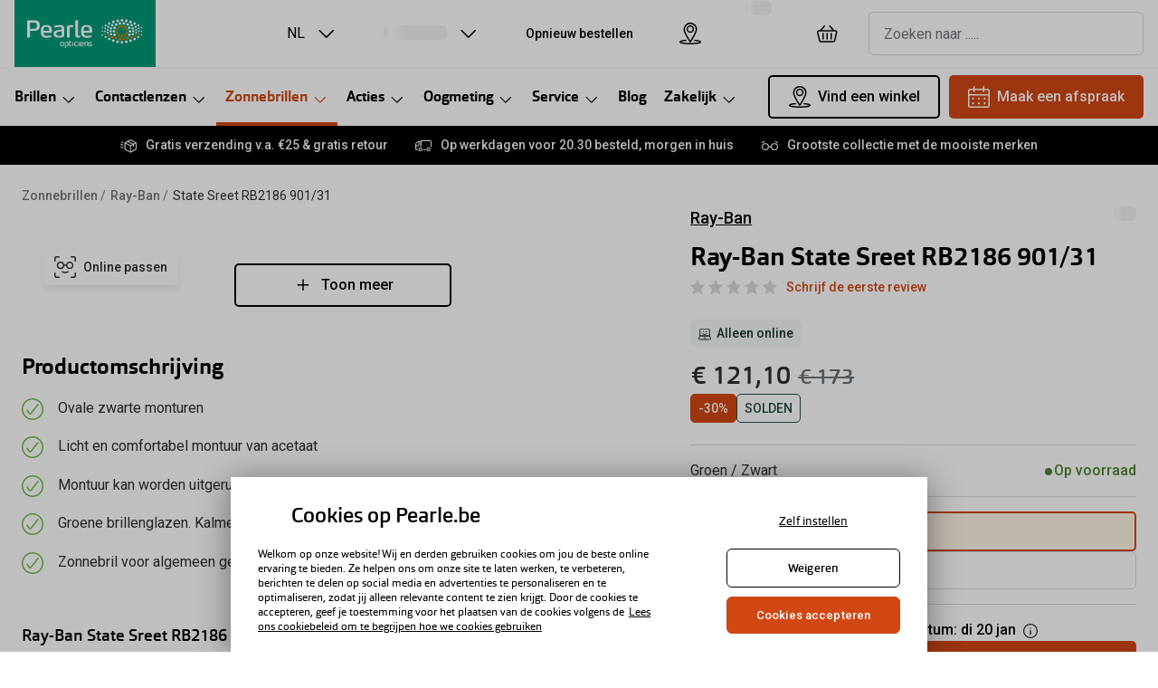

--- FILE ---
content_type: text/html; charset=utf-8
request_url: https://www.pearle.be/nl_BE/zonnebrillen/ray-ban-state-street-2186-901-31-49-20
body_size: 101423
content:
<!DOCTYPE html><html lang="nl"><head><meta charSet="utf-8" data-next-head=""/><meta name="viewport" content="width=device-width, initial-scale=1" data-next-head=""/><link rel="preconnect" href="https://cdn.jsdelivr.net/" data-next-head=""/><title data-next-head="">Ray-Ban State Street RB2186 901/31 zonnebril | Pearle Opticiens</title><link rel="canonical" href="https://www.pearle.be/nl_BE/zonnebrillen/ray-ban-state-street-2186-901-31-49-20" data-next-head=""/><meta name="robots" content="index, follow, max-image-preview:large" data-next-head=""/><meta property="og:url" content="https://www.pearle.be/nl_BE/zonnebrillen/ray-ban-state-street-2186-901-31-49-20" data-next-head=""/><meta property="og:title" content="Ray-Ban State Street RB2186 901/31 zonnebril | Pearle Opticiens" data-next-head=""/><meta name="description" content="Bestel jouw Ray-Ban State Street zonnebril in de kleur zwart online bij Pearle ✓ Gratis verzending v.a. €25 ✓ Gratis retour" data-next-head=""/><meta property="og:description" content="Bestel jouw Ray-Ban State Street zonnebril in de kleur zwart online bij Pearle ✓ Gratis verzending v.a. €25 ✓ Gratis retour" data-next-head=""/><meta name="twitter:site" content="https://www.pearle.be/nl_BE/zonnebrillen/ray-ban-state-street-2186-901-31-49-20" data-next-head=""/><meta name="twitter:card" content="summary_large_image" data-next-head=""/><meta name="twitter:image" content="https://grandvision-media.imgix.net/m/cd01b8f3399a076c/original_png-0RB2186__901_31__STD__shad__fr.png?q=70&amp;w=1200&amp;h=630&amp;fit=fill&amp;fm=jpeg" data-next-head=""/><meta property="og:image" content="https://grandvision-media.imgix.net/m/cd01b8f3399a076c/original_png-0RB2186__901_31__STD__shad__fr.png?q=70&amp;w=1200&amp;h=630&amp;fit=fill&amp;fm=jpeg" data-next-head=""/><meta property="og:image:width" content="1200" data-next-head=""/><meta property="og:image:height" content="630" data-next-head=""/><link rel="preconnect" href="https://ui.powerreviews.com" data-next-head=""/><meta charSet="UTF-8"/><script>dataLayer = []</script><link rel="preconnect" href="https://www.googletagmanager.com"/><link rel="preconnect" href="https://www.google-analytics.com"/><script>
              (function(w,d,s,l,i){
                w[l]=w[l]||[];
                w[l].push({'gtm.start': new Date().getTime(),event:'gtm.js'});
                var f=d.getElementsByTagName(s)[0],
                    j=d.createElement(s),
                    dl=l!='dataLayer'?'&l='+l:'';
                j.async=true;
                j.src='https://www.googletagmanager.com/gtm.js?id='+i+dl;
                f.parentNode.insertBefore(j,f);
              })(window,document,'script','dataLayer','GTM-TPZ35RXZ');
            </script><script>
              (function(w,d,s,l,i){
                w[l]=w[l]||[];
                w[l].push({'gtm.start': new Date().getTime(),event:'gtm.js'});
                var f=d.getElementsByTagName(s)[0],
                    j=d.createElement(s),
                    dl=l!='dataLayer'?'&l='+l:'';
                j.async=true;
                j.src='https://www.googletagmanager.com/gtm.js?id='+i+dl;
                f.parentNode.insertBefore(j,f);
              })(window,document,'script','dataLayer','GTM-KZGT5DH');
            </script><link rel="preconnect" href="https://fonts.googleapis.com"/><link href="https://fonts.googleapis.com/css2?family=Roboto:wght@400;500&amp;display=swap" rel="stylesheet"/><link rel="preload" as="font" href="https://assets.grandvision.io/global/orgon-regular.woff2" type="font/woff2" crossorigin="anonymous"/><link rel="preload" as="font" href="https://assets.grandvision.io/global/orgon-medium.woff2" type="font/woff2" crossorigin="anonymous"/><link rel="preload" as="font" href="https://assets.grandvision.io/global/orgon-bold.woff2" type="font/woff2" crossorigin="anonymous"/><style>

    @font-face {
      font-family: 'Orgon';
      src: url('https://assets.grandvision.io/global/orgon-regular.woff2') format('woff2'), url('https://assets.grandvision.io/global/orgon-regular.woff') format('woff');
      font-weight: 400;
      font-display: swap;
    }

    @font-face {
      font-family: 'Orgon';
      src: url('https://assets.grandvision.io/global/orgon-medium.woff2') format('woff2'), url('https://assets.grandvision.io/global/orgon-medium.woff') format('woff');
      font-weight: 500;
      font-display: swap;
    }

    @font-face {
      font-family: 'Orgon';
      src: url('https://assets.grandvision.io/global/orgon-bold.woff2') format('woff2'), url('https://assets.grandvision.io/global/orgon-bold.woff') format('woff');
      font-weight: 700;
      font-display: swap;
    }</style><link rel="preconnect" href="https://auth.pearle.be"/><link rel="preconnect" href="https://grandvision-images.imgix.net"/><link rel="apple-touch-icon" sizes="180x180" href="/favicon/apple-touch-icon.png"/><link rel="icon" type="image/png" sizes="32x32" href="/favicon/favicon-32x32.png"/><link rel="icon" type="image/png" sizes="16x16" href="/favicon/favicon-16x16.png"/><link rel="manifest" href="/favicon/site.webmanifest"/><link rel="mask-icon" href="/favicon/safari-pinned-tab.svg" color="#009878"/><meta name="msapplication-TileColor" content="#00aba9"/><meta name="theme-color" content="#ffffff"/><meta name="google-site-verification" content="Vz0N3gD5RIWYsX84Pf5NjYp359S1YLo4QOwo-mQ-eRA"/><link rel="preload" href="https://assets.grandvision.io/be-pearle/_next/static/pages/_app-e2d6da5ed04c9e18.css" as="style"/><link rel="stylesheet" href="https://assets.grandvision.io/be-pearle/_next/static/pages/_app-e2d6da5ed04c9e18.css" data-n-g=""/><link rel="preload" href="https://assets.grandvision.io/be-pearle/_next/static/6942-1342b21b4790687f.css" as="style"/><link rel="stylesheet" href="https://assets.grandvision.io/be-pearle/_next/static/6942-1342b21b4790687f.css" data-n-p=""/><link rel="preload" href="https://assets.grandvision.io/be-pearle/_next/static/pages/templates/product-detail/sunglasses-306d5a69bf8b3077.css" as="style"/><link rel="stylesheet" href="https://assets.grandvision.io/be-pearle/_next/static/pages/templates/product-detail/sunglasses-306d5a69bf8b3077.css" data-n-p=""/><noscript data-n-css=""></noscript><script defer="" nomodule="" src="https://assets.grandvision.io/be-pearle/_next/static/chunks/polyfills-42372ed130431b0a.js"></script><script src="https://assets.grandvision.io/be-pearle/_next/static/chunks/webpack-8f9bbf61af386c0d.js" defer=""></script><script src="https://assets.grandvision.io/be-pearle/_next/static/chunks/framework-20a08b216ef029a9.js" defer=""></script><script src="https://assets.grandvision.io/be-pearle/_next/static/chunks/main-a24e9c6ee9396d9f.js" defer=""></script><script src="https://assets.grandvision.io/be-pearle/_next/static/chunks/pages/_app-c62092221f04aa4f.js" defer=""></script><script src="https://assets.grandvision.io/be-pearle/_next/static/chunks/8788-897e16ce810d8983.js" defer=""></script><script src="https://assets.grandvision.io/be-pearle/_next/static/chunks/7306-98526aabb60ad49a.js" defer=""></script><script src="https://assets.grandvision.io/be-pearle/_next/static/chunks/2702-dece44abdb6dc03f.js" defer=""></script><script src="https://assets.grandvision.io/be-pearle/_next/static/chunks/9391-6838e8197d903217.js" defer=""></script><script src="https://assets.grandvision.io/be-pearle/_next/static/chunks/9954-3a9a19848f0efbad.js" defer=""></script><script src="https://assets.grandvision.io/be-pearle/_next/static/chunks/3432-fdd5de098c8a3a29.js" defer=""></script><script src="https://assets.grandvision.io/be-pearle/_next/static/chunks/2726-ddb9bdc224ac14d2.js" defer=""></script><script src="https://assets.grandvision.io/be-pearle/_next/static/chunks/5429-a444aa4b25983ee4.js" defer=""></script><script src="https://assets.grandvision.io/be-pearle/_next/static/chunks/6077-2b3408b8edbc463f.js" defer=""></script><script src="https://assets.grandvision.io/be-pearle/_next/static/chunks/5415-a3618c524ec886de.js" defer=""></script><script src="https://assets.grandvision.io/be-pearle/_next/static/chunks/8529-952385028f679d86.js" defer=""></script><script src="https://assets.grandvision.io/be-pearle/_next/static/chunks/pages/templates/product-detail/sunglasses-1740cd03f500892c.js" defer=""></script><script src="https://assets.grandvision.io/be-pearle/_next/static/Hl1LDUnDF6SAPhq1UQgW4/_buildManifest.js" defer=""></script><script src="https://assets.grandvision.io/be-pearle/_next/static/Hl1LDUnDF6SAPhq1UQgW4/_ssgManifest.js" defer=""></script></head><body><noscript><iframe src="https://www.googletagmanager.com/ns.html?id=GTM-TPZ35RXZ" height="0" width="0" style="display:none;visibility:hidden"></iframe></noscript><noscript><iframe src="https://www.googletagmanager.com/ns.html?id=GTM-KZGT5DH" height="0" width="0" style="display:none;visibility:hidden"></iframe></noscript><div id="app-container"><div id="__next"><div class="Toastify"></div><div class="page-layout page-layout--with-header page-layout--with-nav"><a href="#main-content" class="_skipLink_1ryvl_1"><span class="_text_3kw2f_1 _text-body_3kw2f_195 _skipLink__text_1ryvl_27">Ga direct naar de inhoud</span></a><div class="page-layout__header"><div class="header"><header class="header__header" role="banner"><div class="site-container header__container"><button class="header__hamburger" type="button" aria-label="Menu openen" data-element-id="MainNav"><div class="icon icon--hamburger" style="width:24px;height:24px"></div></button><div class="header__logo-wrapper"><a class="logo header__logo" href="/nl_BE" title="Home" data-t="logo-link" data-element-id="MainNav_Logo"><img class="logo__img" src="//gv-brxm.imgix.net/binaries/_ht_1560345119103/content/gallery/nl-pearle/logos/logo-white-desktop.svg" alt="Pearle Opticiens" data-t="logo-image"/></a></div><nav class="header-menu" aria-label="Algemeen"><div class="header-menu__icons"><button type="button" class="header-menu__search-button header-menu__icon" aria-label="Zoeken" data-element-id="MainNav_Search"><div class="icon icon--search" style="width:24px;height:24px"></div></button><div class="flyout"><button aria-label="Kies hier je taal (momenteel NL geselecteerd)" aria-expanded="false" aria-haspopup="true" class="flyout-trigger locale-switcher-menu__button--link header-menu__icon">NL<div class="icon icon--chevron-down flyout-trigger__icon" style="width:24px;height:24px"></div></button></div><a class="header-menu__icon" href="/nl_BE/opticien" aria-label="Vind een winkel" title="Vind een winkel" data-element-id="MainNav_StoreLocator"><div class="icon icon--location" style="width:24px;height:24px"></div></a><div class="wishlist-loader"><div class="wishlist-loader__skeleton"><svg aria-label="Bezig met laden..." aria-busy="true" class="_skeleton_167pl_1" height="16" width="100%" fill="none" xmlns="http://www.w3.org/2000/svg"><rect clip-path="url(#clip-path-:R1erajbcm:)" x="0" y="0" width="100%" height="16" style="--gradient-id:url(#gradient-:R1erajbcm:)"></rect><defs><linearGradient id="gradient-:R1erajbcm:"><stop offset="10%" class="_backgroundStop_167pl_11"><animate attributeName="offset" values="-1.5; 1" dur="1.5s" repeatCount="indefinite"></animate></stop><stop offset="50%" class="_shimmerStop_167pl_15"><animate attributeName="offset" values="-1.5; 1.5" dur="1.5s" repeatCount="indefinite"></animate></stop><stop offset="90%" class="_backgroundStop_167pl_11"><animate attributeName="offset" values="-1.5; 2" dur="1.5s" repeatCount="indefinite"></animate></stop></linearGradient></defs><clipPath id="clip-path-:R1erajbcm:"><rect width="100%" height="16" rx="5" fill="currentColor"></rect></clipPath></svg></div></div></div></nav><div class="header__search header__search--desktop" role="search"><input class="search-bar__input" placeholder="Zoeken naar ....." data-t="search-bar" aria-label="zoeken" value=""/></div></div></header><nav class="site-nav" data-t="site-nav" aria-label="Alle categorieën"><div class="site-container site-nav__container"><ul class="site-nav__menu"><li class="site-nav-item" data-t="site-nav-item"><a class="site-nav-item__link" href="/nl_BE/brillen" aria-haspopup="true" aria-expanded="false" data-t="site-nav-item-link" data-element-id="MainNav_Brill">Brillen<div class="icon icon--chevron-down" style="width:18px;height:18px"></div></a><div data-t="site-nav-submenu" aria-hidden="true" class="submenu"><div class="submenu__content"><div class="submenu__column"><a class="submenu__link" href="/nl_BE/brillen" data-t="submenu-title-link" tabindex="-1" data-element-id="MainNav_Brill_AlleB"><div class="typography-heading typography-heading--small submenu__title" data-t="typography-heading">Alle brillen</div></a><ul aria-label="Alle brillen" class="submenu__items submenu__level-1"><li class="submenu__item"><a class="submenu__link" href="/nl_BE/brillen/dames" data-element-id="MainNav_Brill_AlleB_Dames" tabindex="-1">Damesbrillen</a></li><li class="submenu__item"><a class="submenu__link" href="/nl_BE/brillen/heren" data-element-id="MainNav_Brill_AlleB_Heren" tabindex="-1">Herenbrillen</a></li><li class="submenu__item"><a class="submenu__link" href="/nl_BE/brillen/kinderen" data-element-id="MainNav_Brill_AlleB_Kinde" tabindex="-1">Kinderbrillen</a></li></ul></div><div class="submenu__column"><div class="typography-heading typography-heading--small submenu__title" data-t="typography-heading">Soorten brillen</div><ul aria-label="Soorten brillen" class="submenu__items submenu__level-1"><li class="submenu__item"><a class="submenu__link" href="/nl_BE/brillen/op-sterkte" data-element-id="MainNav_Brill_Soort_BrilO" tabindex="-1">Bril op sterkte</a></li><li class="submenu__item"><a class="submenu__link" href="/nl_BE/brillen/blauw-licht-filter-bril" data-element-id="MainNav_Brill_Soort_Blauw" tabindex="-1">Blauw-violet licht filter bril</a></li><li class="submenu__item"><a class="submenu__link" href="/nl_BE/brillen/computerbril" data-element-id="MainNav_Brill_Soort_Compu" tabindex="-1">Computerbril</a></li><li class="submenu__item"><a class="submenu__link" href="/nl_BE/brillen/leesbril" data-element-id="MainNav_Brill_Soort_Leesb" tabindex="-1">Leesbril</a></li><li class="submenu__item"><a class="submenu__link" href="/nl_BE/brillen/multifocale-bril" data-element-id="MainNav_Brill_Soort_Multi" tabindex="-1">Multifocale bril</a></li></ul></div><div class="submenu__column"><div class="typography-heading typography-heading--small submenu__title" data-t="typography-heading">Acties</div><ul aria-label="Acties" class="submenu__items submenu__level-1"><li class="submenu__item"><a class="submenu__link" href="/nl_BE/acties/complete-bril" data-element-id="MainNav_Brill_Actie_20Kor" tabindex="-1">20% korting op een complete bril!</a></li><li class="submenu__item"><a class="submenu__link" href="/nl_BE/acties/3voor1" data-element-id="MainNav_Brill_Actie_3Voor" tabindex="-1">3 voor 1: koop, krijg en geef een bril</a></li><li class="submenu__item"><a class="submenu__link" href="/nl_BE/acties/brillen" data-element-id="MainNav_Brill_Actie_Bekij" tabindex="-1">Bekijk alle brillenacties</a></li></ul></div><div class="submenu__column"><div class="typography-heading typography-heading--small submenu__title" data-t="typography-heading">Nieuw!</div><ul aria-label="Nieuw!" class="submenu__items submenu__level-1"><li class="submenu__item"><a class="submenu__link" href="https://www.pearle.be/nl_BE/ray-ban-meta-smart-glasses" data-element-id="MainNav_Brill_Nieuw_RayBa" tabindex="-1">Ray-Ban Meta AI Glasses</a></li><li class="submenu__item"><a class="submenu__link" href="https://www.pearle.be/nl_BE/smart-glasses/oakley" data-element-id="MainNav_Brill_Nieuw_Oakle" tabindex="-1">Oakley Meta AI Glasses</a></li><li class="submenu__item"><a class="submenu__link" href="/nl_BE/brillen/brilplan-kids" data-element-id="MainNav_Brill_Nieuw_Pearl" tabindex="-1">Pearle Bril Plan Kids+</a></li><li class="submenu__item"><a class="submenu__link" href="/nl_BE/brillen/brilplan" data-element-id="MainNav_Brill_Nieuw_Pearl" tabindex="-1">Pearle Bril Plan</a></li><li class="submenu__item"><a class="submenu__link" href="/brillen/nieuwe-collectie" data-element-id="MainNav_Brill_Nieuw_Nieuw" tabindex="-1">Nieuwe collectie</a></li></ul></div><div class="submenu__column"><div class="typography-heading typography-heading--small submenu__title" data-t="typography-heading">Merken</div><ul aria-label="Merken" class="submenu__items submenu__level-1"><li class="submenu__item"><a class="submenu__link" href="/nl_BE/brillen/ray-ban" data-element-id="MainNav_Brill_Merke_RayBa" tabindex="-1">Ray-Ban</a></li><li class="submenu__item"><a class="submenu__link" href="/nl_BE/brillen/gucci" data-element-id="MainNav_Brill_Merke_Gucci" tabindex="-1">Gucci</a></li><li class="submenu__item"><a class="submenu__link" href="/nl_BE/brillen/emporio-armani" data-element-id="MainNav_Brill_Merke_Empor" tabindex="-1">Emporio Armani</a></li><li class="submenu__item"><a class="submenu__link" href="/nl_BE/brillen/vogue-eyewear" data-element-id="MainNav_Brill_Merke_Vogue" tabindex="-1">Vogue</a></li><li class="submenu__item"><a class="submenu__link" href="/nl_BE/brillen/michael-kors" data-element-id="MainNav_Brill_Merke_Micha" tabindex="-1">Michael Kors</a></li><li class="submenu__item"><a class="submenu__link" href="/nl_BE/brillen/merken" data-element-id="MainNav_Brill_Merke_AlleB" tabindex="-1">Alle brillen merken</a></li></ul></div><div class="submenu__column"><div class="typography-heading typography-heading--small submenu__title" data-t="typography-heading">Online hulp &amp; advies</div><ul aria-label="Online hulp &amp; advies" class="submenu__items submenu__level-1"><li class="submenu__item"><a class="submenu__link" href="/nl_BE/brillen/matchfinder" data-element-id="MainNav_Brill_Onlin_DoeDe" tabindex="-1">Doe de test: vind de bril die bij jou past</a></li><li class="submenu__item"><a class="submenu__link" href="/nl_BE/brillen/online-passen" data-element-id="MainNav_Brill_Onlin_BrilO" tabindex="-1">Bril online passen</a></li><li class="submenu__item"><a class="submenu__link" href="/nl_BE/brillen/onderhoud" data-element-id="MainNav_Brill_Onlin_Brilo" tabindex="-1">Brilonderhoud</a></li><li class="submenu__item"><a class="submenu__link" href="/nl_BE/briladvies" data-element-id="MainNav_Brill_Onlin_Brila" tabindex="-1">Briladvies: hoe kies ik de juiste bril?</a></li><li class="submenu__item"><a class="submenu__link" href="/nl_BE/zonnebrillen/meekleurende-glazen" data-element-id="MainNav_Brill_Onlin_Meekl" tabindex="-1">Meekleurende glazen</a></li><li class="submenu__item"><a class="submenu__link" href="/nl_BE/brillen/glazen" data-element-id="MainNav_Brill_Onlin_Soort" tabindex="-1">Soorten brillenglazen</a></li><li class="submenu__item"><a class="submenu__link" href="/nl_BE/brillen/nachtbril" data-element-id="MainNav_Brill_Onlin_Nacht" tabindex="-1">Nachtbril</a></li><li class="submenu__item"><a class="submenu__link" href="/nl_BE/brillen/alles-over-brillen" data-element-id="MainNav_Brill_Onlin_Alles" tabindex="-1">Alles over brillen</a></li></ul></div></div></div></li><li class="site-nav-item" data-t="site-nav-item"><a class="site-nav-item__link" href="/nl_BE/contactlenzen" aria-haspopup="true" aria-expanded="false" data-t="site-nav-item-link" data-element-id="MainNav_Conta">Contactlenzen<div class="icon icon--chevron-down" style="width:18px;height:18px"></div></a><div data-t="site-nav-submenu" aria-hidden="true" class="submenu"><div class="submenu__content"><div class="submenu__column"><a class="submenu__link" href="/nl_BE/contactlenzen" data-t="submenu-title-link" tabindex="-1" data-element-id="MainNav_Conta_AlleC"><div class="typography-heading typography-heading--small submenu__title" data-t="typography-heading">Alle contactlenzen</div></a><ul aria-label="Alle contactlenzen" class="submenu__items submenu__level-1"><li class="submenu__item"><a class="submenu__link" href="/nl_BE/contactlenzen/maandlenzen" data-element-id="MainNav_Conta_AlleC_Maand" tabindex="-1">Maandlenzen</a></li><li class="submenu__item"><a class="submenu__link" href="/nl_BE/contactlenzen/daglenzen" data-element-id="MainNav_Conta_AlleC_Dagle" tabindex="-1">Daglenzen</a></li><li class="submenu__item"><a class="submenu__link" href="/nl_BE/contactlenzen/multifocaal" data-element-id="MainNav_Conta_AlleC_Multi" tabindex="-1">Multifocale lenzen</a></li><li class="submenu__item"><a class="submenu__link" href="/nl_BE/contactlenzen/torische-lenzen" data-element-id="MainNav_Conta_AlleC_Toris" tabindex="-1">Torische lenzen</a></li><li class="submenu__item"><a class="submenu__link" href="/nl_BE/contactlenzen/kleurlenzen" data-element-id="MainNav_Conta_AlleC_Kleur" tabindex="-1">Kleurlenzen</a></li><li class="submenu__item"><a class="submenu__link" href="/nl_BE/contactlenzen/harde-lenzen" data-element-id="MainNav_Conta_AlleC_Harde" tabindex="-1">Harde lenzen</a></li><li class="submenu__item"><a class="submenu__link" href="/nl_BE/contactlenzen/nachtlenzen" data-element-id="MainNav_Conta_AlleC_Nacht" tabindex="-1">Nachtlenzen</a></li><li class="submenu__item"><a class="submenu__link" href="/nl_BE/contactlenzen/vloeistof" data-element-id="MainNav_Conta_AlleC_Lenze" tabindex="-1">Lenzenvloeistof</a></li><li class="submenu__item"><a class="submenu__link" href="/nl_BE/contactlenzen/abonnement" data-element-id="MainNav_Conta_AlleC_Lenze" tabindex="-1">Lenzenabonnement</a></li><li class="submenu__item"><a class="submenu__link" href="/nl_BE/contactlenzen" data-element-id="MainNav_Conta_AlleC_AlleL" tabindex="-1">Alle lenzen</a></li></ul></div><div class="submenu__column"><div class="typography-heading typography-heading--small submenu__title" data-t="typography-heading">Acties</div><ul aria-label="Acties" class="submenu__items submenu__level-1"><li class="submenu__item"><a class="submenu__link" href="/nl_BE/contactlenzen/abonnement" data-element-id="MainNav_Conta_Actie_Lenze" tabindex="-1">Lenzenabonnement: één maand gratis!</a></li><li class="submenu__item"><a class="submenu__link" href="/nl_BE/acties/lenzen" data-element-id="MainNav_Conta_Actie_Bekij" tabindex="-1">Bekijk alle lenzenacties</a></li></ul></div><div class="submenu__column"><div class="typography-heading typography-heading--small submenu__title" data-t="typography-heading">Merken</div><ul aria-label="Merken" class="submenu__items submenu__level-1"><li class="submenu__item"><a class="submenu__link" href="/nl_BE/contactlenzen/acuvue-lenzen" data-element-id="MainNav_Conta_Merke_Acuvu" tabindex="-1">Acuvue</a></li><li class="submenu__item"><a class="submenu__link" href="/nl_BE/contactlenzen/air-optix-lenzen" data-element-id="MainNav_Conta_Merke_AirOp" tabindex="-1">Air Optix</a></li><li class="submenu__item"><a class="submenu__link" href="/nl_BE/contactlenzen/bausch-lomb-lenzen" data-element-id="MainNav_Conta_Merke_Bausc" tabindex="-1">Bausch + Lomb</a></li><li class="submenu__item"><a class="submenu__link" href="/nl_BE/contactlenzen/biofinity-lenzen" data-element-id="MainNav_Conta_Merke_Biofi" tabindex="-1">Biofinity</a></li><li class="submenu__item"><a class="submenu__link" href="/nl_BE/contactlenzen/dailies-lenzen" data-element-id="MainNav_Conta_Merke_Daili" tabindex="-1">Dailies</a></li><li class="submenu__item"><a class="submenu__link" href="/nl_BE/contactlenzen/iwear-lenzen" data-element-id="MainNav_Conta_Merke_Iwear" tabindex="-1">iWear</a></li><li class="submenu__item"><a class="submenu__link" href="/nl_BE/contactlenzen/proclear-lenzen" data-element-id="MainNav_Conta_Merke_Procl" tabindex="-1">Proclear</a></li><li class="submenu__item"><a class="submenu__link" href="/nl_BE/contactlenzen/merken" data-element-id="MainNav_Conta_Merke_AlleL" tabindex="-1">Alle lenzen merken</a></li></ul></div><div class="submenu__column"><a class="submenu__link" href="/nl_BE/service" data-t="submenu-title-link" tabindex="-1" data-element-id="MainNav_Conta_Servi"><div class="typography-heading typography-heading--small submenu__title" data-t="typography-heading">Services</div></a><ul aria-label="Services" class="submenu__items submenu__level-1"><li class="submenu__item"><a class="submenu__link" href="/nl_BE/contactlenzen/lenzen-op-maat" data-element-id="MainNav_Conta_Servi_Lenze" tabindex="-1">Lenzen op maat</a></li><li class="submenu__item"><a class="submenu__link" href="/nl_BE/contactlenzen/controle" data-element-id="MainNav_Conta_Servi_Conta" tabindex="-1">Contactlenscontrole</a></li><li class="submenu__item"><a class="submenu__link" href="/nl_BE/contactlenzen/contactlens-center" data-element-id="MainNav_Conta_Servi_Conta" tabindex="-1">Contact lens center</a></li><li class="submenu__item"><a class="submenu__link" href="/nl_BE/oogmeting/lenzen-eerste-keer" data-element-id="MainNav_Conta_Servi_Eerst" tabindex="-1">Eerste keer lenzen</a></li><li class="submenu__item"><a class="submenu__link" href="/nl_BE/quiz/lenzen" data-element-id="MainNav_Conta_Servi_BrilO" tabindex="-1">Bril of lenzen: doe de test!</a></li><li class="submenu__item"><a class="submenu__link" href="/nl_BE/contactlenzen/welke-lenzen" data-element-id="MainNav_Conta_Servi_Welke" tabindex="-1">Welke lenzen passen bij mij?</a></li><li class="submenu__item"><a class="submenu__link" href="/nl_BE/contactlenzen/alles-over-lenzen" data-element-id="MainNav_Conta_Servi_Alles" tabindex="-1">Alles over lenzen</a></li></ul></div></div></div></li><li class="site-nav-item _is_active" data-t="site-nav-item"><a class="site-nav-item__link" href="/nl_BE/zonnebrillen" aria-haspopup="true" aria-expanded="false" data-t="site-nav-item-link" data-element-id="MainNav_Zonne">Zonnebrillen<div class="icon icon--chevron-down" style="width:18px;height:18px"></div></a><div data-t="site-nav-submenu" aria-hidden="true" class="submenu"><div class="submenu__content"><div class="submenu__column"><a class="submenu__link" href="/nl_BE/zonnebrillen" data-t="submenu-title-link" tabindex="-1" data-element-id="MainNav_Zonne_AlleZ"><div class="typography-heading typography-heading--small submenu__title" data-t="typography-heading">Alle zonnebrillen</div></a><ul aria-label="Alle zonnebrillen" class="submenu__items submenu__level-1"><li class="submenu__item"><a class="submenu__link" href="/nl_BE/zonnebrillen/dames" data-element-id="MainNav_Zonne_AlleZ_Dames" tabindex="-1">Dames zonnebrillen</a></li><li class="submenu__item"><a class="submenu__link" href="/nl_BE/zonnebrillen/heren" data-element-id="MainNav_Zonne_AlleZ_Heren" tabindex="-1">Heren zonnebrillen</a></li><li class="submenu__item"><a class="submenu__link" href="/nl_BE/zonnebrillen/kinderen" data-element-id="MainNav_Zonne_AlleZ_Kinde" tabindex="-1">Kinderzonnebrillen</a></li></ul></div><div class="submenu__column"><div class="typography-heading typography-heading--small submenu__title" data-t="typography-heading">Soorten zonnebrillen</div><ul aria-label="Soorten zonnebrillen" class="submenu__items submenu__level-1"><li class="submenu__item"><a class="submenu__link" href="/nl_BE/zonnebrillen/sportbrillen" data-element-id="MainNav_Zonne_Soort_Sport" tabindex="-1">Sportzonnebril</a></li><li class="submenu__item"><a class="submenu__link" href="/nl_BE/zonnebrillen/zonnebril-op-sterkte" data-element-id="MainNav_Zonne_Soort_Zonne" tabindex="-1">Zonnebril op sterkte</a></li><li class="submenu__item"><a class="submenu__link" href="/nl_BE/zonnebrillen/gepolariseerde-zonnebril" data-element-id="MainNav_Zonne_Soort_Gepol" tabindex="-1">Gepolariseerde zonnebril</a></li><li class="submenu__item"><a class="submenu__link" href="/nl_BE/zonnebrillen/overzetzonnebril" data-element-id="MainNav_Zonne_Soort_Overz" tabindex="-1">Overzetzonnebril</a></li><li class="submenu__item"><a class="submenu__link" href="/nl_BE/zonnebrillen/multifocale-zonnebril" data-element-id="MainNav_Zonne_Soort_Multi" tabindex="-1">Multifocale zonnebril</a></li></ul></div><div class="submenu__column"><div class="typography-heading typography-heading--small submenu__title" data-t="typography-heading">Acties</div><ul aria-label="Acties" class="submenu__items submenu__level-1"><li class="submenu__item"><a class="submenu__link" href="/nl_BE/acties/complete-bril" data-element-id="MainNav_Zonne_Actie_20Kor" tabindex="-1">20% korting op een complete zonnebril!</a></li><li class="submenu__item"><a class="submenu__link" href="/nl_BE/acties/3voor1" data-element-id="MainNav_Zonne_Actie_3Voor" tabindex="-1">3 voor 1: koop, krijg en geef</a></li><li class="submenu__item"><a class="submenu__link" href="/nl_BE/acties/zonnebrillen" data-element-id="MainNav_Zonne_Actie_Bekij" tabindex="-1">Bekijk alle zonnebrillenacties</a></li></ul></div><div class="submenu__column"><div class="typography-heading typography-heading--small submenu__title" data-t="typography-heading">Nieuw</div><ul aria-label="Nieuw" class="submenu__items submenu__level-1"><li class="submenu__item"><a class="submenu__link" href="/nl_BE/zonnebrillen/nieuwe-collectie" data-element-id="MainNav_Zonne_Nieuw_Nieuw" tabindex="-1">Nieuwe collectie</a></li><li class="submenu__item"><a class="submenu__link" href="/nl_BE/zonnebrillen/bestsellers" data-element-id="MainNav_Zonne_Nieuw_Bests" tabindex="-1">Bestsellers</a></li><li class="submenu__item"><a class="submenu__link" href="/nl_BE/ray-ban-meta-smart-glasses" data-element-id="MainNav_Zonne_Nieuw_RayBa" tabindex="-1">Ray-Ban Meta AI Glasses</a></li><li class="submenu__item"><a class="submenu__link" href="/nl_BE/zonnebrillen/ray-ban/limited-edition" data-element-id="MainNav_Zonne_Nieuw_RayBa" tabindex="-1">Ray-Ban Limited Edition</a></li><li class="submenu__item"><a class="submenu__link" href="https://www.pearle.be/nl_BE/smart-glasses/oakley" data-element-id="MainNav_Zonne_Nieuw_Oakle" tabindex="-1">Oakley Meta AI Glasses</a></li></ul></div><div class="submenu__column"><div class="typography-heading typography-heading--small submenu__title" data-t="typography-heading">Merken</div><ul aria-label="Merken" class="submenu__items submenu__level-1"><li class="submenu__item"><a class="submenu__link" href="/nl_BE/zonnebrillen/ray-ban" data-element-id="MainNav_Zonne_Merke_RayBa" tabindex="-1">Ray-Ban</a></li><li class="submenu__item"><a class="submenu__link" href="/nl_BE/zonnebrillen/gucci" data-element-id="MainNav_Zonne_Merke_Gucci" tabindex="-1">Gucci</a></li><li class="submenu__item"><a class="submenu__link" href="/nl_BE/zonnebrillen/emporio-armani" data-element-id="MainNav_Zonne_Merke_Empor" tabindex="-1">Emporio Armani</a></li><li class="submenu__item"><a class="submenu__link" href="/nl_BE/zonnebrillen/michael-kors" data-element-id="MainNav_Zonne_Merke_Micha" tabindex="-1">Michael Kors</a></li><li class="submenu__item"><a class="submenu__link" href="/nl_BE/zonnebrillen/polaroid" data-element-id="MainNav_Zonne_Merke_Polar" tabindex="-1">Polaroid</a></li><li class="submenu__item"><a class="submenu__link" href="/nl_BE/zonnebrillen/oakley" data-element-id="MainNav_Zonne_Merke_Oakle" tabindex="-1">Oakley</a></li><li class="submenu__item"><a class="submenu__link" href="/nl_BE/zonnebrillen/polo-ralph-lauren" data-element-id="MainNav_Zonne_Merke_PoloR" tabindex="-1">Polo Ralph Lauren</a></li><li class="submenu__item"><a class="submenu__link" href="/nl_BE/zonnebrillen/merken" data-element-id="MainNav_Zonne_Merke_AlleZ" tabindex="-1">Alle zonnebrillen merken</a></li></ul></div><div class="submenu__column"><div class="typography-heading typography-heading--small submenu__title" data-t="typography-heading">Alles over zonnebrillen</div><ul aria-label="Alles over zonnebrillen" class="submenu__items submenu__level-1"><li class="submenu__item"><a class="submenu__link" href="/nl_BE/zonnebrillen/autorijden" data-element-id="MainNav_Zonne_Alles_Autob" tabindex="-1">Autobril</a></li><li class="submenu__item"><a class="submenu__link" href="/nl_BE/zonnebrillen/verschillen-gekleurde-glazen" data-element-id="MainNav_Zonne_Alles_Gekle" tabindex="-1">Gekleurde glazen</a></li><li class="submenu__item"><a class="submenu__link" href="/nl_BE/zonnebrillen/meekleurende-glazen" data-element-id="MainNav_Zonne_Alles_Meekl" tabindex="-1">Meekleurende glazen</a></li><li class="submenu__item"><a class="submenu__link" href="/nl_BE/zonnebrillen/glazen" data-element-id="MainNav_Zonne_Alles_Soort" tabindex="-1">Soorten zonnebrillenglazen</a></li><li class="submenu__item"><a class="submenu__link" href="/nl_BE/zonnebrillen/matchfinder-sun" data-element-id="MainNav_Zonne_Alles_Match" tabindex="-1">Matchfinder: welke zonnebril past bij mij?</a></li><li class="submenu__item"><a class="submenu__link" href="/nl_BE/zonnebrillen/waar-let-je-op" data-element-id="MainNav_Zonne_Alles_HoeKi" tabindex="-1">Hoe kies je een goede zonnebril?</a></li><li class="submenu__item"><a class="submenu__link" href="/nl_BE/zonnebrillen/trends" data-element-id="MainNav_Zonne_Alles_Zonne" tabindex="-1">Zonnebrillentrends</a></li></ul></div></div></div></li><li class="site-nav-item" data-t="site-nav-item"><a class="site-nav-item__link" href="/nl_BE/acties" aria-haspopup="true" aria-expanded="false" data-t="site-nav-item-link" data-element-id="MainNav_Actie">Acties<div class="icon icon--chevron-down" style="width:18px;height:18px"></div></a><div data-t="site-nav-submenu" aria-hidden="true" class="submenu"><div class="submenu__content"><div class="submenu__column"><a class="submenu__link" href="/nl_BE/acties" data-t="submenu-title-link" tabindex="-1" data-element-id="MainNav_Actie_AlleA"><div class="typography-heading typography-heading--small submenu__title" data-t="typography-heading">Alle acties</div></a></div><div class="submenu__column"><div class="typography-heading typography-heading--small submenu__title" data-t="typography-heading">Brillen</div><ul aria-label="Brillen" class="submenu__items submenu__level-1"><li class="submenu__item"><a class="submenu__link" href="/nl_BE/acties/complete-bril" data-element-id="MainNav_Actie_Brill_20Kor" tabindex="-1">20% korting op een complete bril!</a></li><li class="submenu__item"><a class="submenu__link" href="/nl_BE/acties/3voor1" data-element-id="MainNav_Actie_Brill_3Voor" tabindex="-1">3 voor 1: koop, krijg en geef een bril</a></li></ul></div><div class="submenu__column"><div class="typography-heading typography-heading--small submenu__title" data-t="typography-heading">Contactlenzen</div><ul aria-label="Contactlenzen" class="submenu__items submenu__level-1"><li class="submenu__item"><a class="submenu__link" href="/nl_BE/contactlenzen/abonnement" data-element-id="MainNav_Actie_Conta_Lenze" tabindex="-1">Lenzenabonnement: één maand gratis!</a></li></ul></div><div class="submenu__column"><div class="typography-heading typography-heading--small submenu__title" data-t="typography-heading">Zonnebrillen</div><ul aria-label="Zonnebrillen" class="submenu__items submenu__level-1"><li class="submenu__item"><a class="submenu__link" href="/nl_BE/acties/3voor1" data-element-id="MainNav_Actie_Zonne_3Voor" tabindex="-1">3 voor 1: koop, krijg en geef</a></li></ul></div><div class="submenu__column"><a class="submenu__link" href="/nl_BE/acties/actievoorwaarden" data-t="submenu-title-link" tabindex="-1" data-element-id="MainNav_Actie_AlleA"><div class="typography-heading typography-heading--small submenu__title" data-t="typography-heading">Alle actievoorwaarden</div></a></div></div></div></li><li class="site-nav-item" data-t="site-nav-item"><a class="site-nav-item__link" href="/nl_BE/oogmeting" aria-haspopup="true" aria-expanded="false" data-t="site-nav-item-link" data-element-id="MainNav_Oogme">Oogmeting<div class="icon icon--chevron-down" style="width:18px;height:18px"></div></a><div data-t="site-nav-submenu" aria-hidden="true" class="submenu"><div class="submenu__content"><div class="submenu__column"><a class="submenu__link" href="/nl_BE/oogmeting" data-t="submenu-title-link" tabindex="-1" data-element-id="MainNav_Oogme_Alles"><div class="typography-heading typography-heading--small submenu__title" data-t="typography-heading">Alles over oogmetingen</div></a><ul aria-label="Alles over oogmetingen" class="submenu__items submenu__level-1"><li class="submenu__item"><a class="submenu__link" href="/nl_BE/afspraak-maken" data-element-id="MainNav_Oogme_Alles_MaakE" tabindex="-1">Maak een afspraak</a></li><li class="submenu__item"><a class="submenu__link" href="/nl_BE/goed-zicht-gesprek" data-element-id="MainNav_Oogme_Alles_GoedZ" tabindex="-1">Goed Zicht Gesprek</a></li><li class="submenu__item"><a class="submenu__link" href="/nl_BE/oogmeting" data-element-id="MainNav_Oogme_Alles_ZoWer" tabindex="-1">Zo werkt een oogmeting</a></li><li class="submenu__item"><a class="submenu__link" href="/nl_BE/oogmeting/kind" data-element-id="MainNav_Oogme_Alles_Oogme" tabindex="-1">Oogmeting voor een kind</a></li><li class="submenu__item"><a class="submenu__link" href="/nl_BE/contactlenzen/controle" data-element-id="MainNav_Oogme_Alles_Conta" tabindex="-1">Contactlenscontrole</a></li><li class="submenu__item"><a class="submenu__link" href="/nl_BE/oogmeting/online-oogtest#online-oogtest" data-element-id="MainNav_Oogme_Alles_DoeDe" tabindex="-1">Doe de online oogtest</a></li></ul></div><div class="submenu__column"><a class="submenu__link" href="/nl_BE/oogzorg" data-t="submenu-title-link" tabindex="-1" data-element-id="MainNav_Oogme_Oogzo"><div class="typography-heading typography-heading--small submenu__title" data-t="typography-heading">Oogzorg</div></a><ul aria-label="Oogzorg" class="submenu__items submenu__level-1"><li class="submenu__item"><a class="submenu__link" href="/nl_BE/oogzorg/wazig-zien" data-element-id="MainNav_Oogme_Oogzo_Wazig" tabindex="-1">Wazig zicht</a></li><li class="submenu__item"><a class="submenu__link" href="/nl_BE/oogmeting/droge-ogen" data-element-id="MainNav_Oogme_Oogzo_Droge" tabindex="-1">Droge ogen</a></li><li class="submenu__item"><a class="submenu__link" href="/nl_BE/oogzorg/vermoeide-ogen" data-element-id="MainNav_Oogme_Oogzo_Vermo" tabindex="-1">Vermoeide ogen</a></li><li class="submenu__item"><a class="submenu__link" href="/nl_BE/oogzorg/rode-ogen" data-element-id="MainNav_Oogme_Oogzo_RodeO" tabindex="-1">Rode ogen</a></li><li class="submenu__item"><a class="submenu__link" href="/nl_BE/20-20regel" data-element-id="MainNav_Oogme_Oogzo_20202" tabindex="-1">20-20-2 regel</a></li><li class="submenu__item"><a class="submenu__link" href="/nl_BE/oogzorg" data-element-id="MainNav_Oogme_Oogzo_AlleO" tabindex="-1">Alle onderwerpen</a></li></ul></div><div class="submenu__column"><div class="typography-heading typography-heading--small submenu__title" data-t="typography-heading">Oogafwijkingen</div><ul aria-label="Oogafwijkingen" class="submenu__items submenu__level-1"><li class="submenu__item"><a class="submenu__link" href="/nl_BE/oogmeting/bijziend" data-element-id="MainNav_Oogme_Oogaf_Bijzi" tabindex="-1">Bijziend (myopie)</a></li><li class="submenu__item"><a class="submenu__link" href="/nl_BE/oogmeting/verziend" data-element-id="MainNav_Oogme_Oogaf_Verzi" tabindex="-1">Verziend (hypermetropie)</a></li><li class="submenu__item"><a class="submenu__link" href="/nl_BE/oogzorg/astigmatisme" data-element-id="MainNav_Oogme_Oogaf_Astig" tabindex="-1">Astigmatisme</a></li><li class="submenu__item"><a class="submenu__link" href="/nl_BE/oogmeting/nachtblindheid" data-element-id="MainNav_Oogme_Oogaf_Nacht" tabindex="-1">Nachtblindheid</a></li><li class="submenu__item"><a class="submenu__link" href="/nl_BE/oogzorg/daltonisme" data-element-id="MainNav_Oogme_Oogaf_Dalto" tabindex="-1">Daltonisme (kleurenblindheid)</a></li><li class="submenu__item"><a class="submenu__link" href="/nl_BE/oogzorg/glaucoom" data-element-id="MainNav_Oogme_Oogaf_Glauc" tabindex="-1">Glaucoom</a></li><li class="submenu__item"><a class="submenu__link" href="/nl_BE/oogzorg/cataract" data-element-id="MainNav_Oogme_Oogaf_Catar" tabindex="-1">Cataract (staar)</a></li><li class="submenu__item"><a class="submenu__link" href="/nl_BE/oogzorg/amblyopie" data-element-id="MainNav_Oogme_Oogaf_LuiOo" tabindex="-1">Lui oog (amblyopie)</a></li></ul></div></div></div></li><li class="site-nav-item" data-t="site-nav-item"><a class="site-nav-item__link" href="/nl_BE/service" aria-haspopup="true" aria-expanded="false" data-t="site-nav-item-link" data-element-id="MainNav_Servi">Service<div class="icon icon--chevron-down" style="width:18px;height:18px"></div></a><div data-t="site-nav-submenu" aria-hidden="true" class="submenu"><div class="submenu__content"><div class="submenu__column"><div class="typography-heading typography-heading--small submenu__title" data-t="typography-heading">Services</div><ul aria-label="Services" class="submenu__items submenu__level-1"><li class="submenu__item"><a class="submenu__link" href="/nl_BE/locatie" data-element-id="MainNav_Servi_Servi_Optic" tabindex="-1">Opticien in de buurt</a></li><li class="submenu__item"><a class="submenu__link" href="/nl_BE/service" data-element-id="MainNav_Servi_Servi_OnzeS" tabindex="-1">Onze services</a></li><li class="submenu__item"><a class="submenu__link" href="/nl_BE/service/levenslang-gratis-service" data-element-id="MainNav_Servi_Servi_Leven" tabindex="-1">Levenslang gratis onderhoud</a></li><li class="submenu__item"><a class="submenu__link" href="/nl_BE/gebruiksaanwijzingen" data-element-id="MainNav_Servi_Servi_Gebru" tabindex="-1">Gebruiksaanwijzingen</a></li></ul></div><div class="submenu__column"><div class="typography-heading typography-heading--small submenu__title" data-t="typography-heading">Meer services</div><ul aria-label="Meer services" class="submenu__items submenu__level-1"><li class="submenu__item"><a class="submenu__link" href="/nl_BE/over-pearle/glasses-for-congo" data-element-id="MainNav_Servi_MeerS_Glass" tabindex="-1">Glasses for Congo</a></li><li class="submenu__item"><a class="submenu__link" href="/nl_BE/service/extra-brilgarantie" data-element-id="MainNav_Servi_MeerS_Extra" tabindex="-1">Extra Brilgarantie</a></li><li class="submenu__item"><a class="submenu__link" href="/nl_BE/service/ziekenfondsen" data-element-id="MainNav_Servi_MeerS_Zieke" tabindex="-1">Ziekenfondsen</a></li></ul></div><div class="submenu__column"><div class="typography-heading typography-heading--small submenu__title" data-t="typography-heading">Garanties</div><ul aria-label="Garanties" class="submenu__items submenu__level-1"><li class="submenu__item"><a class="submenu__link" href="/nl_BE/service/garanties" data-element-id="MainNav_Servi_Garan_OnzeG" tabindex="-1">Onze garanties</a></li><li class="submenu__item"><a class="submenu__link" href="/nl_BE/service/kwaliteitsgarantie" data-element-id="MainNav_Servi_Garan_Kwali" tabindex="-1">Kwaliteitsgaranties</a></li><li class="submenu__item"><a class="submenu__link" href="/nl_BE/service/100-tevreden-klant-garantie" data-element-id="MainNav_Servi_Garan_100Te" tabindex="-1">100% tevreden klant-garantie</a></li><li class="submenu__item"><a class="submenu__link" href="/nl_BE/service/succesgarantie" data-element-id="MainNav_Servi_Garan_Succe" tabindex="-1">Succesgarantie</a></li><li class="submenu__item"><a class="submenu__link" href="/nl_BE/service/zichtgarantie" data-element-id="MainNav_Servi_Garan_Zicht" tabindex="-1">Zichtgarantie</a></li><li class="submenu__item"><a class="submenu__link" href="/nl_BE/service/ravotgarantie" data-element-id="MainNav_Servi_Garan_Ravot" tabindex="-1">Ravotgarantie</a></li><li class="submenu__item"><a class="submenu__link" href="/nl_BE/service/laagste-prijsgarantie" data-element-id="MainNav_Servi_Garan_Laags" tabindex="-1">Laagste prijs-garantie</a></li></ul></div><div class="submenu__column"><div class="typography-heading typography-heading--small submenu__title" data-t="typography-heading">Contact</div><ul aria-label="Contact" class="submenu__items submenu__level-1"><li class="submenu__item"><a class="submenu__link" href="/nl_BE/home/contact" data-element-id="MainNav_Servi_Conta_Klant" tabindex="-1">Klantenservice</a></li><li class="submenu__item"><a class="submenu__link" href="/nl_BE/faq" data-element-id="MainNav_Servi_Conta_Meest" tabindex="-1">Meestgestelde vragen</a></li><li class="submenu__item"><a class="submenu__link" href="/nl_BE/opticien" data-element-id="MainNav_Servi_Conta_VindE" tabindex="-1">Vind een winkel</a></li></ul></div></div></div></li><li class="site-nav-item" data-t="site-nav-item"><a class="site-nav-item__link" href="https://blog.pearle.be/nl/" aria-haspopup="false" data-t="site-nav-item-link" data-element-id="MainNav_Blog">Blog</a></li><li class="site-nav-item" data-t="site-nav-item"><a class="site-nav-item__link" href="/nl_BE/zakelijk" aria-haspopup="true" aria-expanded="false" data-t="site-nav-item-link" data-element-id="MainNav_Zakel">Zakelijk<div class="icon icon--chevron-down" style="width:18px;height:18px"></div></a><div data-t="site-nav-submenu" aria-hidden="true" class="submenu"><div class="submenu__content"><div class="submenu__column"><a class="submenu__link" href="/nl_BE/zakelijk/affiliate-programma" data-t="submenu-title-link" tabindex="-1" data-element-id="MainNav_Zakel_Affil"><div class="typography-heading typography-heading--small submenu__title" data-t="typography-heading">Affiliate programma</div></a></div><div class="submenu__column"><a class="submenu__link" href="/nl_BE/zakelijk/influencer-programma" data-t="submenu-title-link" tabindex="-1" data-element-id="MainNav_Zakel_Influ"><div class="typography-heading typography-heading--small submenu__title" data-t="typography-heading">Influencer programma</div></a></div></div></div></li><li class="site-nav-item site-nav-item--my-account" data-t="site-nav-item"><a class="site-nav-item__link" href="/" aria-haspopup="true" aria-expanded="false" data-t="site-nav-item-link" data-element-id="MainNav_MijnA">Mijn Account<div class="icon icon--chevron-down" style="width:18px;height:18px"></div></a><div data-t="site-nav-submenu" aria-hidden="true" class="submenu"><div class="submenu__content"><div class="submenu__column"><div class="typography-heading typography-heading--small submenu__title" data-t="typography-heading"></div></div></div></div></li><li class="site-nav-item site-nav-item--locale-switcher" data-t="site-nav-item"><a class="site-nav-item__link" href="#" aria-haspopup="true" aria-expanded="false" data-t="site-nav-item-link" data-element-id="MainNav_Nl">NL<div class="icon icon--chevron-down" style="width:18px;height:18px"></div></a><div data-t="site-nav-submenu" aria-hidden="true" class="submenu"><div class="submenu__content"><div class="submenu__column"><div class="typography-heading typography-heading--small submenu__title" data-t="typography-heading">Kies hier je taal (momenteel NL geselecteerd)</div><ul aria-label="Kies hier je taal (momenteel NL geselecteerd)" class="submenu__items submenu__level-1"><li class="submenu__item"><button class="submenu__link" tabindex="-1">Nederlands</button></li><li class="submenu__item"><button class="submenu__link" tabindex="-1">Français</button></li></ul></div></div></div></li></ul><div class="site-nav__appointment" data-t="site-nav-appointment"><a class="button button--outline button--medium button--color-primary site-nav__appointment-btn" href="/nl_BE/opticien"><span class="button__icon"><div class="icon icon--location" style="width:24px;height:24px"></div></span><span class="button__text">Vind een winkel</span><div class="button__loader-wrapper"><div aria-hidden="true" class="loader button__loader" data-t="loader"></div></div></a><a class="button button--solid button--medium button--color-primary site-nav__appointment-btn" href="/nl_BE/maak-afspraak"><span class="button__icon"><div class="icon icon--calendar" style="width:24px;height:24px"></div></span><span class="button__text">Maak een afspraak</span><div class="button__loader-wrapper"><div aria-hidden="true" class="loader button__loader" data-t="loader"></div></div></a></div></div></nav></div></div><main role="main" id="main-content" class="page-layout__main"><div><div></div><div><div class="usp-group" data-t="usp-group"><div class="usp-group__container desktop-hidden"><div class="carousel" data-t="carousel"><div class="carousel__inner"><button class="carousel__navigation-chevron carousel__navigation-chevron--left disabled inversed" disabled="" aria-label="Terug"><div class="icon icon--chevron-left" style="width:24px;height:24px"></div></button><div style="overflow-x:hidden;height:100%" class="carousel__container"><div style="-webkit-flex-direction:row;flex-direction:row;-webkit-transition:all 0s ease 0s;transition:all 0s ease 0s;direction:ltr;display:flex;will-change:transform" class="react-swipeable-view-container"><div style="width:100%;-webkit-flex-shrink:0;flex-shrink:0;overflow:auto" aria-hidden="false" data-swipeable="true"><div class="carousel__item"><div class="usp-group-item"><span class="usp-group-item__icon"><div class="icon icon--delivery" style="width:18px;height:18px"></div></span><span class="usp-group-item__message">Gratis verzending v.a. €25 &amp; gratis retour</span></div></div></div></div></div><button class="carousel__navigation-chevron carousel__navigation-chevron--right inversed" aria-label="Volgende"><div class="icon icon--chevron-right" style="width:24px;height:24px"></div></button></div></div></div><ul class="usp-group__container mobile-hidden"><li class="usp-group-list-item"><div class="usp-group-item"><span class="usp-group-item__icon"><div class="icon icon--delivery" style="width:18px;height:18px"></div></span><span class="usp-group-item__message">Gratis verzending v.a. €25 &amp; gratis retour</span></div></li><li class="usp-group-list-item"><div class="usp-group-item"><span class="usp-group-item__icon"><div class="icon icon--truck" style="width:18px;height:18px"></div></span><span class="usp-group-item__message">Op werkdagen voor 20.30 besteld, morgen in huis</span></div></li><li class="usp-group-list-item"><div class="usp-group-item"><span class="usp-group-item__icon"><div class="icon icon--glasses" style="width:18px;height:18px"></div></span><span class="usp-group-item__message">Grootste collectie met de mooiste merken</span></div></li></ul></div></div><div></div></div><div class="container"><div class="breadcrumbs" data-t="breadcrumbs"><span class="breadcrumbs__link-wrapper"><a href="/nl_BE/zonnebrillen" class="breadcrumbs__link" data-t="breadcrumbs-link">Zonnebrillen</a></span><span class="breadcrumbs__link-wrapper"><a href="/nl_BE/zonnebrillen/ray-ban" class="breadcrumbs__link" data-t="breadcrumbs-link">Ray-Ban</a></span><span class="breadcrumbs__current-page-text">State Sreet RB2186 901/31</span><script type="application/ld+json">{"@context":"http://schema.org","@type":"BreadcrumbList","itemListElement":[{"@type":"ListItem","position":1,"item":{"@id":"/nl_BE/zonnebrillen","name":"Zonnebrillen"}},{"@type":"ListItem","position":2,"item":{"@id":"/nl_BE/zonnebrillen/ray-ban","name":"Ray-Ban"}}]}</script></div></div><div class="pdp-layout" data-t="pdp-layout"><div class="pdp-layout--contained-width pdp-layout__sticky-scroll-wrapper"><div class="pdp-layout__info"><section data-t="product-image-gallery" class="product-image-gallery"><button type="button" class="button button--foreground button--medium button--color-primary product-image-gallery__top-left" data-t="vto-try-on-button"><span class="button__icon"><div class="icon icon--try-on" style="width:24px;height:24px"></div></span><span class="button__text">Online passen</span><div class="button__loader-wrapper"><div aria-hidden="true" class="loader button__loader" data-t="loader"></div></div></button><div class="product-image-gallery__images"><div class="product-image-gallery__image"><button class="product-image"><svg aria-label="Bezig met laden..." aria-busy="true" class="_skeleton_167pl_1" height="210" width="100%" fill="none" xmlns="http://www.w3.org/2000/svg"><rect clip-path="url(#clip-path-:R1aqm5irbcm:)" x="0" y="0" width="100%" height="210" style="--gradient-id:url(#gradient-:R1aqm5irbcm:)"></rect><defs><linearGradient id="gradient-:R1aqm5irbcm:"><stop offset="10%" class="_backgroundStop_167pl_11"><animate attributeName="offset" values="-1.5; 1" dur="1.5s" repeatCount="indefinite"></animate></stop><stop offset="50%" class="_shimmerStop_167pl_15"><animate attributeName="offset" values="-1.5; 1.5" dur="1.5s" repeatCount="indefinite"></animate></stop><stop offset="90%" class="_backgroundStop_167pl_11"><animate attributeName="offset" values="-1.5; 2" dur="1.5s" repeatCount="indefinite"></animate></stop></linearGradient></defs><clipPath id="clip-path-:R1aqm5irbcm:"><rect width="100%" height="100%" rx="5" fill="currentColor"></rect></clipPath></svg><noscript><img src="https://grandvision-media.imgix.net/m/9c6bfcbf7ee70430/original_png-0RB2186__901_31__STD__shad__qt.png" alt="Angle_Left01, Ray-Ban State Sreet RB2186 901/31"/></noscript><div class="image-zoom" data-t="image-zoom"><div class="image-zoom__img" data-t="zoom__image" style="transform-origin:0% 0%"><img width="100%" src="https://grandvision-media.imgix.net/m/9c6bfcbf7ee70430/original_png-0RB2186__901_31__STD__shad__qt.png" srcSet="https://grandvision-media.imgix.net/m/9c6bfcbf7ee70430/original_png-0RB2186__901_31__STD__shad__qt.png?w=768&amp;auto=format 768w, https://grandvision-media.imgix.net/m/9c6bfcbf7ee70430/original_png-0RB2186__901_31__STD__shad__qt.png?w=1024&amp;auto=format 1024w, https://grandvision-media.imgix.net/m/9c6bfcbf7ee70430/original_png-0RB2186__901_31__STD__shad__qt.png?w=1440&amp;auto=format 1440w" sizes="(max-width: 768px) 768px, (max-width: 1024px) 1024px, (max-width: 1440px) 1440px, 1440px" alt="Angle_Left01, Ray-Ban State Sreet RB2186 901/31" class="product-image__img"/></div></div></button></div><div class="product-image-gallery__image"><button class="product-image"><svg aria-label="Bezig met laden..." aria-busy="true" class="_skeleton_167pl_1" height="210" width="100%" fill="none" xmlns="http://www.w3.org/2000/svg"><rect clip-path="url(#clip-path-:R1cqm5irbcm:)" x="0" y="0" width="100%" height="210" style="--gradient-id:url(#gradient-:R1cqm5irbcm:)"></rect><defs><linearGradient id="gradient-:R1cqm5irbcm:"><stop offset="10%" class="_backgroundStop_167pl_11"><animate attributeName="offset" values="-1.5; 1" dur="1.5s" repeatCount="indefinite"></animate></stop><stop offset="50%" class="_shimmerStop_167pl_15"><animate attributeName="offset" values="-1.5; 1.5" dur="1.5s" repeatCount="indefinite"></animate></stop><stop offset="90%" class="_backgroundStop_167pl_11"><animate attributeName="offset" values="-1.5; 2" dur="1.5s" repeatCount="indefinite"></animate></stop></linearGradient></defs><clipPath id="clip-path-:R1cqm5irbcm:"><rect width="100%" height="100%" rx="5" fill="currentColor"></rect></clipPath></svg><noscript><img src="https://grandvision-media.imgix.net/m/cd01b8f3399a076c/original_png-0RB2186__901_31__STD__shad__fr.png" alt="Front, Ray-Ban State Sreet RB2186 901/31"/></noscript><div class="image-zoom" data-t="image-zoom"><div class="image-zoom__img" data-t="zoom__image" style="transform-origin:0% 0%"><img width="100%" src="https://grandvision-media.imgix.net/m/cd01b8f3399a076c/original_png-0RB2186__901_31__STD__shad__fr.png" srcSet="https://grandvision-media.imgix.net/m/cd01b8f3399a076c/original_png-0RB2186__901_31__STD__shad__fr.png?w=768&amp;auto=format 768w, https://grandvision-media.imgix.net/m/cd01b8f3399a076c/original_png-0RB2186__901_31__STD__shad__fr.png?w=1024&amp;auto=format 1024w, https://grandvision-media.imgix.net/m/cd01b8f3399a076c/original_png-0RB2186__901_31__STD__shad__fr.png?w=1440&amp;auto=format 1440w" sizes="(max-width: 768px) 768px, (max-width: 1024px) 1024px, (max-width: 1440px) 1440px, 1440px" alt="Front, Ray-Ban State Sreet RB2186 901/31" class="product-image__img"/></div></div></button></div><div class="product-image-gallery__image"><button class="product-image"><svg aria-label="Bezig met laden..." aria-busy="true" class="_skeleton_167pl_1" height="210" width="100%" fill="none" xmlns="http://www.w3.org/2000/svg"><rect clip-path="url(#clip-path-:R1eqm5irbcm:)" x="0" y="0" width="100%" height="210" style="--gradient-id:url(#gradient-:R1eqm5irbcm:)"></rect><defs><linearGradient id="gradient-:R1eqm5irbcm:"><stop offset="10%" class="_backgroundStop_167pl_11"><animate attributeName="offset" values="-1.5; 1" dur="1.5s" repeatCount="indefinite"></animate></stop><stop offset="50%" class="_shimmerStop_167pl_15"><animate attributeName="offset" values="-1.5; 1.5" dur="1.5s" repeatCount="indefinite"></animate></stop><stop offset="90%" class="_backgroundStop_167pl_11"><animate attributeName="offset" values="-1.5; 2" dur="1.5s" repeatCount="indefinite"></animate></stop></linearGradient></defs><clipPath id="clip-path-:R1eqm5irbcm:"><rect width="100%" height="100%" rx="5" fill="currentColor"></rect></clipPath></svg><noscript><img src="https://grandvision-media.imgix.net/m/02a53af685be8783/original_png-0RB2186__901_31__STD__shad__lt.png" alt="Angle_Left02, Ray-Ban State Sreet RB2186 901/31"/></noscript><div class="image-zoom" data-t="image-zoom"><div class="image-zoom__img" data-t="zoom__image" style="transform-origin:0% 0%"><img width="100%" src="https://grandvision-media.imgix.net/m/02a53af685be8783/original_png-0RB2186__901_31__STD__shad__lt.png" srcSet="https://grandvision-media.imgix.net/m/02a53af685be8783/original_png-0RB2186__901_31__STD__shad__lt.png?w=768&amp;auto=format 768w, https://grandvision-media.imgix.net/m/02a53af685be8783/original_png-0RB2186__901_31__STD__shad__lt.png?w=1024&amp;auto=format 1024w, https://grandvision-media.imgix.net/m/02a53af685be8783/original_png-0RB2186__901_31__STD__shad__lt.png?w=1440&amp;auto=format 1440w" sizes="(max-width: 768px) 768px, (max-width: 1024px) 1024px, (max-width: 1440px) 1440px, 1440px" alt="Angle_Left02, Ray-Ban State Sreet RB2186 901/31" class="product-image__img"/></div></div></button></div></div><div class="expander" data-t="expander"><div id="expander-gallery-expander" data-t="motion-expander" aria-hidden="true" class="product-image-gallery__expanded-images" style="height:0px;overflow:hidden"><div class="product-image-gallery__expanded-image"><button class="product-image" tabindex="-1"><svg aria-label="Bezig met laden..." aria-busy="true" class="_skeleton_167pl_1" height="210" width="100%" fill="none" xmlns="http://www.w3.org/2000/svg"><rect clip-path="url(#clip-path-:Rlj2m5irbcm:)" x="0" y="0" width="100%" height="210" style="--gradient-id:url(#gradient-:Rlj2m5irbcm:)"></rect><defs><linearGradient id="gradient-:Rlj2m5irbcm:"><stop offset="10%" class="_backgroundStop_167pl_11"><animate attributeName="offset" values="-1.5; 1" dur="1.5s" repeatCount="indefinite"></animate></stop><stop offset="50%" class="_shimmerStop_167pl_15"><animate attributeName="offset" values="-1.5; 1.5" dur="1.5s" repeatCount="indefinite"></animate></stop><stop offset="90%" class="_backgroundStop_167pl_11"><animate attributeName="offset" values="-1.5; 2" dur="1.5s" repeatCount="indefinite"></animate></stop></linearGradient></defs><clipPath id="clip-path-:Rlj2m5irbcm:"><rect width="100%" height="100%" rx="5" fill="currentColor"></rect></clipPath></svg><noscript><img src="https://grandvision-media.imgix.net/m/6af9a0a4b2ccba93/original_png-0RB2186__901_31__STD__shad__cfr.png" alt="Folded, Ray-Ban State Sreet RB2186 901/31"/></noscript></button></div><div class="product-image-gallery__expanded-image"><button class="product-image" tabindex="-1"><svg aria-label="Bezig met laden..." aria-busy="true" class="_skeleton_167pl_1" height="210" width="100%" fill="none" xmlns="http://www.w3.org/2000/svg"><rect clip-path="url(#clip-path-:Rmj2m5irbcm:)" x="0" y="0" width="100%" height="210" style="--gradient-id:url(#gradient-:Rmj2m5irbcm:)"></rect><defs><linearGradient id="gradient-:Rmj2m5irbcm:"><stop offset="10%" class="_backgroundStop_167pl_11"><animate attributeName="offset" values="-1.5; 1" dur="1.5s" repeatCount="indefinite"></animate></stop><stop offset="50%" class="_shimmerStop_167pl_15"><animate attributeName="offset" values="-1.5; 1.5" dur="1.5s" repeatCount="indefinite"></animate></stop><stop offset="90%" class="_backgroundStop_167pl_11"><animate attributeName="offset" values="-1.5; 2" dur="1.5s" repeatCount="indefinite"></animate></stop></linearGradient></defs><clipPath id="clip-path-:Rmj2m5irbcm:"><rect width="100%" height="100%" rx="5" fill="currentColor"></rect></clipPath></svg><noscript><img src="https://grandvision-media.imgix.net/m/fbae5826dc28d042/original_png-0RB2186__901_31__STD__shad__al2.png" alt="Angle_Right01, Ray-Ban State Sreet RB2186 901/31"/></noscript></button></div><div class="product-image-gallery__expanded-image"><button class="product-image" tabindex="-1"><svg aria-label="Bezig met laden..." aria-busy="true" class="_skeleton_167pl_1" height="210" width="100%" fill="none" xmlns="http://www.w3.org/2000/svg"><rect clip-path="url(#clip-path-:Rnj2m5irbcm:)" x="0" y="0" width="100%" height="210" style="--gradient-id:url(#gradient-:Rnj2m5irbcm:)"></rect><defs><linearGradient id="gradient-:Rnj2m5irbcm:"><stop offset="10%" class="_backgroundStop_167pl_11"><animate attributeName="offset" values="-1.5; 1" dur="1.5s" repeatCount="indefinite"></animate></stop><stop offset="50%" class="_shimmerStop_167pl_15"><animate attributeName="offset" values="-1.5; 1.5" dur="1.5s" repeatCount="indefinite"></animate></stop><stop offset="90%" class="_backgroundStop_167pl_11"><animate attributeName="offset" values="-1.5; 2" dur="1.5s" repeatCount="indefinite"></animate></stop></linearGradient></defs><clipPath id="clip-path-:Rnj2m5irbcm:"><rect width="100%" height="100%" rx="5" fill="currentColor"></rect></clipPath></svg><noscript><img src="https://grandvision-media.imgix.net/m/8e574dd5cf096fdf/original_png-0RB2186__901_31__STD__shad__bk.png" alt="Detail02, Ray-Ban State Sreet RB2186 901/31"/></noscript></button></div></div><button type="button" class="button button--outline button--medium button--color-primary expander__toggle"><span class="button__icon"><div class="icon icon--plus" style="width:24px;height:24px"></div></span><span class="button__text">Toon meer</span><div class="button__loader-wrapper"><div aria-hidden="true" class="loader button__loader" data-t="loader"></div></div></button></div></section><div class="product-detail-stack product-detail-stack--full-spacing"><section class="product-detail-description product-detail-stack__description" aria-label="Productomschrijving" data-t="product-detail-description"><h2 class="typography-heading typography-heading--smallest" data-t="typography-heading">Productomschrijving</h2><ul data-t="list" class="list product-detail-description__list list--with-icons"><li class="list__item list__item--checkmark"><div class="icon icon--checkmark-circle list__item-icon" style="width:24px;height:24px"></div><span class="list__item-text">Ovale zwarte monturen</span></li><li class="list__item list__item--checkmark"><div class="icon icon--checkmark-circle list__item-icon" style="width:24px;height:24px"></div><span class="list__item-text"> Licht en comfortabel montuur van acetaat</span></li><li class="list__item list__item--checkmark"><div class="icon icon--checkmark-circle list__item-icon" style="width:24px;height:24px"></div><span class="list__item-text"> Montuur kan worden uitgerust met voorgeschreven brillenglazen</span></li><li class="list__item list__item--checkmark"><div class="icon icon--checkmark-circle list__item-icon" style="width:24px;height:24px"></div><span class="list__item-text"> Groene brillenglazen. Kalmerende en ontspannende werking voor stedelijke omgevingen</span></li><li class="list__item list__item--checkmark"><div class="icon icon--checkmark-circle list__item-icon" style="width:24px;height:24px"></div><span class="list__item-text"> Zonnebril voor algemeen gebruik. Hoge bescherming tegen zonlicht (UV-categorie 3)</span></li></ul><h3 class="typography-heading typography-heading--subheading1 product-detail-description__subheading" data-t="typography-heading">Ray-Ban State Sreet RB2186 901/31</h3><p class="_text_3kw2f_1 _mb-5_1jxbs_120 _text-body_3kw2f_195">Met de Ray-Ban 0RB2186 901/31 weet je zeker dat je een aanwinst in huis haalt. Dit fraaie unisex model is zwart en is gemaakt van kunststof. De groene zonnebrilglazen hebben een kalmerend effect en remmen felle lichtschitteringen. Ray-Ban 0RB2186 901/31 heeft een vierkant montuur. Dit past goed bij een ronde, langwerpige, ovale of hartvormige gezichtsvorm. Dit montuur valt klein.</p><ul class="product-detail-features"><li class="product-detail-features__feature"><div class="icon icon--uv" style="width:38px;height:38px"></div>Met UV filter</li><li class="product-detail-features__feature"><div class="icon icon--reading" style="width:38px;height:38px"></div>Verkrijgbaar op sterkte</li></ul></section><div class="product-detail-drawer-stack product-detail-stack__drawer-stack"><section class="product-detail-specification" aria-label="Productinformatie" data-t="product-detail-specification"><button data-t="specification-drawer-trigger" aria-label="Productinformatie" class="row-trigger"><h2 class="typography-heading typography-heading--smallest row-trigger__heading" data-t="typography-heading">Productinformatie</h2><div class="icon icon--chevron-right row-trigger__link-icon" style="width:24px;height:24px"></div></button><div><div data-t="specification-drawer" role="dialog" class="drawer-overlay drawer-overlay--right" inert="" aria-hidden="true" style="transform:translateX(100%)"><div class="drawer-header drawer-header--right"><button aria-label="Sluiten" data-t="drawer-close" class="icon-button icon-button--ghost" type="button"><div class="icon icon--close" style="width:24px;height:24px"></div></button></div><div class="drawer-content drawer-content--right drawer-content--is-contained"><h2 class="typography-heading typography-heading--smallest drawer-title" data-t="typography-heading">Productinformatie</h2><dl class="product-detail-specification-list" data-t="product-detail-specification-list"><dt class="product-specification-list-item__label"><span class="_text_3kw2f_1 _text-body-head_3kw2f_201">Merk</span></dt><dd class="product-specification-list-item__value"><span class="_text_3kw2f_1 _text-body_3kw2f_195">Ray-Ban</span></dd><dt class="product-specification-list-item__label"><span class="_text_3kw2f_1 _text-body-head_3kw2f_201">Kleur voorkant</span></dt><dd class="product-specification-list-item__value"><span class="_text_3kw2f_1 _text-body_3kw2f_195">Zwart</span></dd><dt class="product-specification-list-item__label"><span class="_text_3kw2f_1 _text-body-head_3kw2f_201">Glaskleur</span></dt><dd class="product-specification-list-item__value"><span class="_text_3kw2f_1 _text-body_3kw2f_195">Groen</span></dd><dt class="product-specification-list-item__label"><span class="_text_3kw2f_1 _text-body-head_3kw2f_201">Vorm montuur</span></dt><dd class="product-specification-list-item__value"><span class="_text_3kw2f_1 _text-body_3kw2f_195">Vierkant</span></dd><dt class="product-specification-list-item__label"><span class="_text_3kw2f_1 _text-body-head_3kw2f_201">Gepolariseerd</span></dt><dd class="product-specification-list-item__value"><span class="_text_3kw2f_1 _text-body_3kw2f_195">Nee</span></dd><dt class="product-specification-list-item__label"><span class="_text_3kw2f_1 _text-body-head_3kw2f_201">Verkrijgbaar op sterkte</span></dt><dd class="product-specification-list-item__value"><span class="_text_3kw2f_1 _text-body_3kw2f_195">Ja</span></dd><dt class="product-specification-list-item__label"><span class="_text_3kw2f_1 _text-body-head_3kw2f_201">Materiaal voorkant</span></dt><dd class="product-specification-list-item__value"><span class="_text_3kw2f_1 _text-body_3kw2f_195">Acetaat</span></dd><dt class="product-specification-list-item__label"><span class="_text_3kw2f_1 _text-body-head_3kw2f_201">Materiaal zijkant</span></dt><dd class="product-specification-list-item__value"><span class="_text_3kw2f_1 _text-body_3kw2f_195">Kunststof</span></dd><dt class="product-specification-list-item__label"><span class="_text_3kw2f_1 _text-body-head_3kw2f_201">Artikelnummer</span></dt><dd class="product-specification-list-item__value"><span class="_text_3kw2f_1 _text-body_3kw2f_195">10472660</span></dd><dt class="product-specification-list-item__label"><span class="_text_3kw2f_1 _text-body-head_3kw2f_201">Trend</span></dt><dd class="product-specification-list-item__value"><span class="_text_3kw2f_1 _text-body_3kw2f_195">Casual</span></dd></dl></div></div></div></section></div></div></div><aside class="pdp-layout__ecomm-aside"><div class="sticky-outer-wrapper"><div class="sticky-inner-wrapper" style="position:relative;top:0px"><div class="product-detail-stack product-detail-stack--half-spacing"><div class="product-detail-title"><div class="product-detail-title__subtitle-row"><a href="/nl_BE/zonnebrillen/ray-ban" class="product-detail-title__link" data-t="product-detail-title-link">Ray-Ban</a><div class="wishlist-loader"><div class="wishlist-loader__skeleton wishlist-loader__skeleton--button"><svg aria-label="Bezig met laden..." aria-busy="true" class="_skeleton_167pl_1" height="16" width="100%" fill="none" xmlns="http://www.w3.org/2000/svg"><rect clip-path="url(#clip-path-:R9b65irbcm:)" x="0" y="0" width="100%" height="16" style="--gradient-id:url(#gradient-:R9b65irbcm:)"></rect><defs><linearGradient id="gradient-:R9b65irbcm:"><stop offset="10%" class="_backgroundStop_167pl_11"><animate attributeName="offset" values="-1.5; 1" dur="1.5s" repeatCount="indefinite"></animate></stop><stop offset="50%" class="_shimmerStop_167pl_15"><animate attributeName="offset" values="-1.5; 1.5" dur="1.5s" repeatCount="indefinite"></animate></stop><stop offset="90%" class="_backgroundStop_167pl_11"><animate attributeName="offset" values="-1.5; 2" dur="1.5s" repeatCount="indefinite"></animate></stop></linearGradient></defs><clipPath id="clip-path-:R9b65irbcm:"><rect width="100%" height="16" rx="5" fill="currentColor"></rect></clipPath></svg></div></div></div><h1 class="typography-heading typography-heading--small product-detail-title__title" data-t="product-detail-title">Ray-Ban State Sreet RB2186 901/31</h1></div><div class="review-snippet" data-t="review-snippet"><div class="review-snippet-skeleton"><svg aria-busy="true" class="_skeleton_167pl_1" height="16" width="96" aria-hidden="true" data-t="review-snippet-skeleton"><rect clip-path="url(#clip-path-:R1j65irbcm:)" x="0" y="0" width="100%" height="16" style="--gradient-id:url(#gradient-:R1j65irbcm:)"></rect><defs><linearGradient id="gradient-:R1j65irbcm:"><stop offset="10%" class="_backgroundStop_167pl_11"><animate attributeName="offset" values="-1.5; 1" dur="1.5s" repeatCount="indefinite"></animate></stop><stop offset="50%" class="_shimmerStop_167pl_15"><animate attributeName="offset" values="-1.5; 1.5" dur="1.5s" repeatCount="indefinite"></animate></stop><stop offset="90%" class="_backgroundStop_167pl_11"><animate attributeName="offset" values="-1.5; 2" dur="1.5s" repeatCount="indefinite"></animate></stop></linearGradient></defs><clipPath id="clip-path-:R1j65irbcm:"><path d="M10.8969 5.03106L8.51746 0.316982C8.41783 0.122406 8.21764 0 7.99904 0C7.78045 0 7.58026 0.122406 7.48063 0.316982L5.10474 5.02822L0.525069 5.48192C0.302445 5.50042 0.11092 5.64673 0.0345283 5.85665C-0.041863 6.06657 0.0108366 6.30176 0.169504 6.45901L3.94134 10.1946L2.54397 15.2706C2.48557 15.4905 2.5616 15.7243 2.73822 15.8677C2.91483 16.0112 3.15918 16.0377 3.36248 15.9355L7.99904 13.6393L12.642 15.9384C12.8453 16.0406 13.0897 16.0141 13.2663 15.8706C13.4429 15.7271 13.5189 15.4934 13.4605 15.2735L12.0632 10.1974L15.8321 6.46185C15.9908 6.3046 16.0435 6.06942 15.9671 5.8595C15.8907 5.64957 15.6992 5.50326 15.4766 5.48476L10.8969 5.03106ZM0.614664 6.47797C0.612411 6.47819 0.610153 6.4784 0.607891 6.47858L0.614664 6.47797Z"></path><path d="M30.8989 5.03106L28.5194 0.316982C28.4198 0.122406 28.2196 0 28.001 0C27.7824 0 27.5822 0.122406 27.4826 0.316982L25.1067 5.02822L20.527 5.48192C20.3044 5.50042 20.1129 5.64673 20.0365 5.85665C19.9601 6.06657 20.0128 6.30176 20.1715 6.45901L23.9433 10.1946L22.5459 15.2706C22.4875 15.4905 22.5636 15.7243 22.7402 15.8677C22.9168 16.0112 23.1611 16.0377 23.3644 15.9355L28.001 13.6393L32.644 15.9384C32.8473 16.0406 33.0916 16.0141 33.2682 15.8706C33.4448 15.7271 33.5209 15.4934 33.4625 15.2735L32.0651 10.1974L35.8341 6.46185C35.9928 6.3046 36.0455 6.06942 35.9691 5.8595C35.8927 5.64957 35.7012 5.50326 35.4785 5.48476L30.8989 5.03106ZM20.6166 6.47797C20.6144 6.47819 20.6121 6.4784 20.6098 6.47858L20.6166 6.47797Z"></path><path d="M50.8998 5.03106L48.5204 0.316982C48.4208 0.122406 48.2206 0 48.002 0C47.7834 0 47.5832 0.122406 47.4836 0.316982L45.1077 5.02822L40.528 5.48192C40.3054 5.50042 40.1138 5.64673 40.0375 5.85665C39.9611 6.06657 40.0138 6.30176 40.1724 6.45901L43.9443 10.1946L42.5469 15.2706C42.4885 15.4905 42.5645 15.7243 42.7411 15.8677C42.9178 16.0112 43.1621 16.0377 43.3654 15.9355L48.002 13.6393L52.6449 15.9384C52.8482 16.0406 53.0926 16.0141 53.2692 15.8706C53.4458 15.7271 53.5219 15.4934 53.4635 15.2735L52.0661 10.1974L55.8351 6.46185C55.9937 6.3046 56.0464 6.06942 55.97 5.8595C55.8937 5.64957 55.7021 5.50326 55.4795 5.48476L50.8998 5.03106ZM40.6176 6.47797C40.6153 6.47819 40.6131 6.4784 40.6108 6.47858L40.6176 6.47797Z"></path><path d="M70.9018 5.03106L68.5223 0.316982C68.4227 0.122406 68.2225 0 68.0039 0C67.7853 0 67.5851 0.122406 67.4855 0.316982L65.1096 5.02822L60.53 5.48192C60.3073 5.50042 60.1158 5.64673 60.0394 5.85665C59.963 6.06657 60.0157 6.30176 60.1744 6.45901L63.9462 10.1946L62.5488 15.2706C62.4904 15.4905 62.5665 15.7243 62.7431 15.8677C62.9197 16.0112 63.1641 16.0377 63.3674 15.9355L68.0039 13.6393L72.6469 15.9384C72.8502 16.0406 73.0945 16.0141 73.2712 15.8706C73.4478 15.7271 73.5238 15.4934 73.4654 15.2735L72.068 10.1974L75.837 6.46185C75.9957 6.3046 76.0484 6.06942 75.972 5.8595C75.8956 5.64957 75.7041 5.50326 75.4815 5.48476L70.9018 5.03106ZM60.6195 6.47797C60.6173 6.47819 60.615 6.4784 60.6128 6.47858L60.6195 6.47797Z"></path><path d="M90.9037 5.03106L88.5243 0.316982C88.4247 0.122406 88.2245 0 88.0059 0C87.7873 0 87.5871 0.122406 87.4875 0.316982L85.1116 5.02822L80.5319 5.48192C80.3093 5.50042 80.1178 5.64673 80.0414 5.85665C79.965 6.06657 80.0177 6.30176 80.1763 6.45901L83.9482 10.1946L82.5508 15.2706C82.4924 15.4905 82.5684 15.7243 82.7451 15.8677C82.9217 16.0112 83.166 16.0377 83.3693 15.9355L88.0059 13.6393L92.6488 15.9384C92.8521 16.0406 93.0965 16.0141 93.2731 15.8706C93.4497 15.7271 93.5258 15.4934 93.4674 15.2735L92.07 10.1974L95.839 6.46185C95.9976 6.3046 96.0503 6.06942 95.974 5.8595C95.8976 5.64957 95.706 5.50326 95.4834 5.48476L90.9037 5.03106ZM80.6215 6.47797C80.6192 6.47819 80.617 6.4784 80.6147 6.47858L80.6215 6.47797Z"></path></clipPath></svg></div><div id="pr-review-snippet" class="review-snippet__container review-snippet__container--hidden"></div></div></div><section aria-label="Ray-Ban State Sreet RB2186 901/31" class="sunglasses-ecomm-content pdp-layout__ecomm-content"><div class="block-tag block-tag--with-icon sunglasses-ecomm-content__tag"><div class="block-tag__icon"><div class="icon icon--happy-computer" style="width:14px;height:14px"></div></div><div class="block-tag__label">Alleen online</div></div><div class="price-section" role="group" aria-label="Prijsinformatie" data-t="price-section"><div class="price-section__price-row"><div class="price-section__price-wrapper"><span class="_price_3kw2f_219 _price-large_3kw2f_224 _price-type-new_1ex7c_5 product-detail-price" data-t="price-discounted"><span class="_srOnly_1p4a2_5">nu: </span>€ 121,10</span><s class="_price_3kw2f_219 _price-large-discount_3kw2f_230 _price-type-old_1ex7c_9 product-detail-price" data-t="price-original"><span class="_srOnly_1p4a2_5">was: </span>€ 173</s></div></div><div class="product-discount-badge price-section__discount" data-t="product-discount"><div class="_text_3kw2f_1 _text-caption-head_3kw2f_213 product-discount-badge__value" data-t="product-discount-value">-30%</div><div class="_text_3kw2f_1 _text-caption-head_3kw2f_213 product-discount-badge__label product-discount-badge__label--wide" data-t="product-discount-label"><span class="product-discount-badge__label-overflow">SOLDEN</span></div></div></div><hr class="horizontal-rule"/><div data-t="variant-selector-tree"><div class="single-variant-node"><div class="single-variant-node__without-heading"><div>Groen / Zwart</div><div class="stock-indicator stock-indicator--level-in-stock" data-t="stock-indicator"><div class="stock-indicator__levels"><span class="stock-indicator__levels-level"></span></div><span class="stock-indicator__label">Op voorraad</span></div></div></div><hr class="horizontal-rule"/></div><fieldset class="sunglasses-rxable-select"><label class="radio selection-box _is_selected" data-t="without-rx"><input type="radio" class="radio__input" name="sunglasses-rxable-select" checked="" value="without-rx"/><div class="tile-layout"><div class="tile-layout__aside tile-layout__aside--icon"><div class="icon icon--sunglasses tile-layout__icon" style="width:24px;height:24px"></div></div><div class="tile-layout__main"><strong class="typography-text typography-text--caption-head tile-layout__title" data-t="typography-text">Zonnebril zonder sterkte</strong></div></div></label><label class="radio selection-box" data-t="with-rx"><input type="radio" class="radio__input" name="sunglasses-rxable-select" value="with-rx"/><div class="tile-layout"><div class="tile-layout__aside tile-layout__aside--icon"><div class="icon icon--store-eye-test tile-layout__icon" style="width:24px;height:24px"></div></div><div class="tile-layout__main"><strong class="typography-text typography-text--caption-head tile-layout__title" data-t="typography-text">Zonnebril op sterkte</strong></div></div></label></fieldset><hr class="horizontal-rule"/><div class="sunglasses-ecomm-content__column"><div class="delivery-indicator delivery-indicator-loader"><div aria-hidden="true" class="loader delivery-indicator-loader__loader" data-t="loader"></div></div><div><button type="button" class="button button--solid button--medium button--color-primary add-to-cart" data-t="add-to-cart" data-element-id="Prod_AddCart" data-description="RayBanStateStreetRb218690"><span class="button__text">Voeg toe aan winkelmand</span><div class="button__loader-wrapper"><div aria-hidden="true" class="loader button__loader" data-t="loader"></div></div></button></div></div></section><hr class="horizontal-rule product-detail-usps__divider"/><ul class="product-detail-usps__container product-detail-usps" data-t="product-detail-usps"><li class="product-detail-usps__item"><span class="product-detail-usps__icon"><div class="icon icon--truck" style="width:24px;height:24px"></div></span><span class="_text_3kw2f_1 _text-caption_3kw2f_207 product-detail-usps__message">Gratis verzending v.a. €25 &amp; gratis retour</span></li><li class="product-detail-usps__item"><span class="product-detail-usps__icon"><div class="icon icon--credit-card" style="width:24px;height:24px"></div></span><span class="_text_3kw2f_1 _text-caption_3kw2f_207 product-detail-usps__message">Achteraf betalen mogelijk</span></li><li class="product-detail-usps__item"><span class="product-detail-usps__icon"><div class="icon icon--store" style="width:24px;height:24px"></div></span><span class="_text_3kw2f_1 _text-caption_3kw2f_207 product-detail-usps__message">Beste opticien &amp; beste optiek webshop van België!</span></li><li class="product-detail-usps__item"><span class="product-detail-usps__icon"><div class="icon icon--warranty" style="width:24px;height:24px"></div></span><span class="_text_3kw2f_1 _text-caption_3kw2f_207 product-detail-usps__message">Altijd kwaliteitsgarantie*</span></li></ul></div></div></aside></div><div class="pdp-layout--full-width"><section class="product-detail-frame-measurements" aria-label="Brilmaten"><div class="product-detail-frame-measurements__container"><h2 class="_heading_3kw2f_17 _heading-large_3kw2f_46 product-detail-frame-measurements__title">Brilmaten</h2><ul class="product-detail-frame-measurements__items"><li class="product-detail-frame-measurements__item"><p class="_text_3kw2f_1 _mb-5_1jxbs_120 _text-caption-head_3kw2f_213">Montuurbreedte</p><div class="product-detail-frame-measurements__image" aria-hidden="true"><div class="lazy-image" style="padding-bottom:44.134078212290504%"></div></div><p class="_text_3kw2f_1 _text-caption-head_3kw2f_213 product-detail-frame-measurements__details">118 mm</p></li><li class="product-detail-frame-measurements__item"><p class="_text_3kw2f_1 _mb-5_1jxbs_120 _text-caption-head_3kw2f_213">Neusbrugbreedte</p><div class="product-detail-frame-measurements__image" aria-hidden="true"><div class="lazy-image" style="padding-bottom:41.899441340782126%"></div></div><p class="_text_3kw2f_1 _text-caption-head_3kw2f_213 product-detail-frame-measurements__details">20 mm</p></li><li class="product-detail-frame-measurements__item"><p class="_text_3kw2f_1 _mb-5_1jxbs_120 _text-caption-head_3kw2f_213">Lenshoogte</p><div class="product-detail-frame-measurements__image" aria-hidden="true"><div class="lazy-image" style="padding-bottom:33.88888888888889%"></div></div><p class="_text_3kw2f_1 _text-caption-head_3kw2f_213 product-detail-frame-measurements__details">41 mm</p></li><li class="product-detail-frame-measurements__item"><p class="_text_3kw2f_1 _mb-5_1jxbs_120 _text-caption-head_3kw2f_213">Lensbreedte</p><div class="product-detail-frame-measurements__image" aria-hidden="true"><div class="lazy-image" style="padding-bottom:34.07821229050279%"></div></div><p class="_text_3kw2f_1 _text-caption-head_3kw2f_213 product-detail-frame-measurements__details">49 mm</p></li><li class="product-detail-frame-measurements__item"><p class="_text_3kw2f_1 _mb-5_1jxbs_120 _text-caption-head_3kw2f_213">Pootlengte</p><div class="product-detail-frame-measurements__image" aria-hidden="true"><div class="lazy-image" style="padding-bottom:42.81767955801105%"></div></div><p class="_text_3kw2f_1 _text-caption-head_3kw2f_213 product-detail-frame-measurements__details">145 mm</p></li></ul></div></section><div class="lazy-loading"></div></div><script type="application/ld+json">{
  "@context": "http://schema.org",
  "@type": "WebPage",
  "@id": "https://www.pearle.be/nl_BE/zonnebrillen/ray-ban-state-street-2186-901-31-49-20",
  "additionalType": "https://grandvision.com/#/PageType/ProductDetail",
  "name": "Ray-Ban",
  "description": "Met de Ray-Ban 0RB2186 901/31 weet je zeker dat je een aanwinst in huis haalt. Dit fraaie unisex model is zwart en is gemaakt van kunststof. De groene zonnebrilglazen hebben een kalmerend effect en remmen felle lichtschitteringen. Ray-Ban 0RB2186 901/31 heeft een vierkant montuur. Dit past goed bij een ronde, langwerpige, ovale of hartvormige gezichtsvorm. Dit montuur valt klein.",
  "url": "https://www.pearle.be/nl_BE/zonnebrillen/ray-ban-state-street-2186-901-31-49-20"
}</script></div><div><div><div class="lazy-loading"></div></div></div><script type="application/ld+json">{
  "@context": "http://schema.org",
  "@type": "Product",
  "@id": "https://www.pearle.be/nl_BE/zonnebrillen/ray-ban-state-street-2186-901-31-49-20#product",
  "url": "https://www.pearle.be/nl_BE/zonnebrillen/ray-ban-state-street-2186-901-31-49-20",
  "sku": "8056597177603",
  "image": "https://grandvision-media.imgix.net/m/9c6bfcbf7ee70430/original_png-0RB2186__901_31__STD__shad__qt.png",
  "name": "Ray-Ban State Street RB2186 901/31",
  "description": "Met de Ray-Ban 0RB2186 901/31 weet je zeker dat je een aanwinst in huis haalt. Dit fraaie unisex model is zwart en is gemaakt van kunststof. De groene zonnebrilglazen hebben een kalmerend effect en remmen felle lichtschitteringen. Ray-Ban 0RB2186 901/31 heeft een vierkant montuur. Dit past goed bij een ronde, langwerpige, ovale of hartvormige gezichtsvorm. Dit montuur valt klein.",
  "brand": "Ray-Ban",
  "category": "sunglasses",
  "offers": [
    {
      "@type": "Offer",
      "price": "121.10",
      "priceCurrency": "EUR",
      "priceSpecification": {
        "@type": "CompoundPriceSpecification",
        "name": "Price",
        "price": "121.10",
        "priceCurrency": "EUR",
        "valueAddedTaxIncluded": true,
        "validFrom": "2026-01-02T23:01:00.000Z",
        "validThrough": "2026-01-31T22:59:00.000Z",
        "priceComponent": [
          {
            "@type": "UnitPriceSpecification",
            "name": "Price excluding VAT",
            "price": "100.08",
            "valueAddedTaxIncluded": false
          },
          {
            "@type": "UnitPriceSpecification",
            "name": "VAT",
            "price": "21.02",
            "valueAddedTaxIncluded": true
          }
        ]
      }
    }
  ]
}</script><div class="page-layout__pre-footer"></div></main><div class="page-layout__footer"><section class="newsletter-banner newsletter-banner--grey" aria-label="Registreren"><div class="container newsletter-banner__container"><h3 class="typography-heading typography-heading--small newsletter-banner__heading" data-t="typography-heading">Schrijf je in voor de nieuwsbrief en ontvang 10% korting!</h3><div class="newsletter-banner__content"><form id="newsletter-banner" class="newsletter-banner__form" data-t="newsletter-banner" novalidate=""><label class="form-control newsletter-banner__input"><div class="form-control__wrapper"><input aria-invalid="true" aria-required="true" aria-describedby="consent email-error-message" placeholder="E-mailadres" name="email" type="email" class="form-control__input" data-t="email" value=""/></div></label><button type="submit" class="button button--solid button--medium button--color-primary book-appointment__button" aria-busy="false"><span class="button__text">Registreren</span><div class="button__loader-wrapper"><div aria-hidden="true" class="loader button__loader" data-t="loader"></div></div></button></form><div id="consent" class="rich-text-area rich-text-area--text-black newsletter-banner__rich-text-area" style="background-color:transparent"><p class="_text_3kw2f_1 _mb-5_1jxbs_120 _text-body_3kw2f_195">Schrijf je in voor onze nieuwsbrief en blijf op de hoogte van het laatste nieuws. Met het inschrijven van je emailadres, accepteer je de <a href="https://www.pearle.be/nl_BE/home/disclaimer-privacy">privacy policy</a> en de <a href="https://www.pearle.be/nl_BE/home/algemene-voorwaarden">terms en conditions</a>. <a href="https://www.pearle.be/nl_BE/acties/actievoorwaarden">Actievoorwaarden</a> zijn van toepassing. </p></div></div></div></section><footer class="footer footer--no-border" role="contentinfo"><div class="container"><div class="footer__top"><a class="logo footer__logo" href="/" title="Pearle Opticiens home" data-t="logo-link"><img class="logo__img" src="//gv-brxm.imgix.net/binaries/_ht_1559724827745/content/gallery/be-pearle/logos/logo.svg" alt="Pearle Opticiens" data-t="logo-image"/></a></div><div role="heading" aria-level="3" class="typography-heading typography-heading--small footer__title" data-t="typography-heading">Waar kunnen we jou mee helpen?</div><div class="footer__content"><div class="footer__sections"><section class="footer-section"><div role="heading" aria-level="4" class="typography-heading typography-heading--smallest footer-section__title" data-t="typography-heading">Assortiment </div><div class="footer-section__content"><div class="rich-text-area rich-text-area--text-black footer__rich-text" style="background-color:transparent"><ul>
 <li><a href="/nl_BE/brillen" data-type="internal">Brillen</a></li>
 <li><a href="/nl_BE/zonnebrillen/solden" data-type="internal">Zonnebrillen</a></li>
 <li><a href="/nl_BE/contactlenzen" data-type="internal">Contactlenzen</a></li>
 <li><a href="/nl_BE/merken">Onze merken</a></li>
 <li><a href="/nl_BE/acties">Onze acties</a></li>
</ul></div></div></section><section class="footer-section"><div role="heading" aria-level="4" class="typography-heading typography-heading--smallest footer-section__title" data-t="typography-heading">Service</div><div class="footer-section__content"><div class="rich-text-area rich-text-area--text-black footer__rich-text" style="background-color:transparent"><ul>
 <li><a href="/nl_BE/oogmeting">Oogmeting</a></li>
 <li><a href="/nl_BE/service/garanties" data-type="internal">Garanties</a></li>
 <li><a href="https://www.pearle.be/nl_BE/contactlenzen/abonnement">Lenzenabonnement</a></li>
 <li><a href="/nl_BE/faq#vragen-over-online-bestellen-bij-pearle-opticiens">Webshop</a></li>
</ul></div></div></section><section class="footer-section"><div role="heading" aria-level="4" class="typography-heading typography-heading--smallest footer-section__title" data-t="typography-heading">Pearle Opticiens</div><div class="footer-section__content"><div class="rich-text-area rich-text-area--text-black footer__rich-text" style="background-color:transparent"><ul>
 <li><a href="/nl_BE/over-pearle">Over Pearle</a></li>
 <li><a href="https://www.pearle.be/nl_BE/home/contact">Contact</a></li>
 <li><a href="/nl_BE/faq">FAQ</a></li>
 <li><a href="https://jobsatpearle.be/vacatures">Vacatures</a></li>
 <li><a href="https://www.pearle.be/nl_BE/over-pearle/beste-winkelketen">Beste winkelketen</a></li>
</ul></div></div></section></div><section class="footer__aside"><section class="footer__section footer__social"><div role="heading" aria-level="4" class="typography-heading typography-heading--smallest footer-section__title" data-t="typography-heading">Volg ons</div><ul class="footer__social-links"><li class="footer__social-links-item"><a class="footer__social-link" href="https://www.facebook.com/pearleopticiensBE" target="_blank" rel="noreferrer noopener" aria-label="Pearle Opticiens België Facebook"><div class="lazy-image footer__social-image" style="padding-bottom:100%"></div></a></li><li class="footer__social-links-item"><a class="footer__social-link" href="https://www.instagram.com/pearleopticiensbe/" target="_blank" rel="noreferrer noopener" aria-label="Pearle Opticiens België Instagram"><div class="lazy-image footer__social-image" style="padding-bottom:100%"></div></a></li><li class="footer__social-links-item"><a class="footer__social-link" href="https://www.youtube.com/channel/UCsC-xOx3I2S47xwzY9x6NpA" target="_blank" rel="noreferrer noopener" aria-label="Pearle Opticiens België YouTube"><div class="lazy-image footer__social-image" style="padding-bottom:100%"></div></a></li><li class="footer__social-links-item"><a class="footer__social-link" href="https://www.tiktok.com/@pearleopticiensbe" target="_blank" rel="noreferrer noopener" aria-label="Pearle Opticiens België TikTok"><div class="lazy-image footer__social-image" style="padding-bottom:100%"></div></a></li></ul></section><div class="newsletter"><button type="button" class="button button--solid button--medium button--color-primary newsletter__toggle newsletter__toggle--full-width"><span class="button__text">Schrijf je in voor de nieuwsbrief</span><div class="button__loader-wrapper"><div aria-hidden="true" class="loader button__loader" data-t="loader"></div></div></button></div><div class="footer__additional-content"><p> </p>

<p><a href="/nl_BE/afspraak-maken" class="button button--color-primary button--medium button--solid">Maak een afspraak</a></p>

<p> </p>

<p><a href="/nl_BE/opticien" class="button button--color-primary button--medium button--outline">Vind een winkel</a></p></div></section></div><div class="footer__payment"><ul class="footer__payment-items"><li class="footer__payment-item"><div class="lazy-image" style="padding-bottom:62.5%"></div></li><li class="footer__payment-item"><div class="lazy-image" style="padding-bottom:62.5%"></div></li><li class="footer__payment-item"><div class="lazy-image" style="padding-bottom:62.5%"></div></li><li class="footer__payment-item"><div class="lazy-image" style="padding-bottom:62.5%"></div></li><li class="footer__payment-item"><div class="lazy-image" style="padding-bottom:62.5%"></div></li><li class="footer__payment-item"><div class="lazy-image" style="padding-bottom:62.5%"></div></li><li class="footer__payment-item"><div class="lazy-image" style="padding-bottom:62.5%"></div></li><li class="footer__payment-item"><div class="lazy-image" style="padding-bottom:62.5%"></div></li><li class="footer__payment-item"><div class="lazy-image" style="padding-bottom:62.5%"></div></li><li class="footer__payment-item"><div class="lazy-image" style="padding-bottom:62.5%"></div></li><li class="footer__payment-item"><div class="lazy-image" style="padding-bottom:62.5%"></div></li></ul></div><ul class="footer__links"><li class="footer__links-item"><a class="footer__link" href="/nl_BE/home/gebruiksvoorwaarden">Gebruiksvoorwaarden</a></li><li class="footer__links-item"><a class="footer__link" href="/nl_BE/home/disclaimer-privacy">Privacy</a></li><li class="footer__links-item"><a class="footer__link" href="/nl_BE/home/algemene-voorwaarden">Algemene voorwaarden</a></li><li class="footer__links-item"><a class="footer__link" href="/nl_BE/home/toegankelijkheidsverklaring">Toegankelijkheidsverklaring</a></li><li class="footer__links-item"><a class="footer__link" href="/nl_BE/home/cookies">Cookies</a></li><li class="footer__links-item"><a class="footer__link" href="/fr_BE">Français (FR)</a></li><li class="footer__links-item"><button class="ot-sdk-show-settings footer__link" id="ot-sdk-btn" data-t="onetrust-button">Cookie-instellingen</button></li></ul><div class="footer__legal"><p>© Copyright Pearle.be | Alle getoonde prijzen op de website zijn inclusief BTW </p></div></div></footer></div></div><div class="_toastContainer_1kgys_78" data-prevent-modal-close="true"></div></div></div><script><!--googleoff: all--></script><script id="__NEXT_DATA__" type="application/json">{"props":{"isServer":true,"initialState":{"featureToggles":null,"apiConfig":null,"intl":null,"auth":{"state":"uninitialized"},"shipping":{"preferredMethodKey":null},"myAccount":{"profile":{"forms":{}},"ccc":{"detailCall":{"status":"idle"},"pauseCall":{"status":"idle"},"quantityCall":{"status":"idle"},"productDataCall":{"status":"idle"},"productData":{},"cccForm":{"state":{},"saveFormCall":{"status":"idle"},"isInEditMode":false,"isModalOpen":false},"list":{"status":"uninitialized"}},"prescriptions":{"listCall":{"status":"idle"}},"unlinkOrderCall":{"status":"idle"}},"checkout":{"root":{"state":"uninitialized"},"shippingMethods":{"status":"uninitialized"},"shipping":{"selectedShippingMethod":{"isValid":false,"isTouched":false},"isBillingAndDeliveryAddressSame":false,"shippingDetails":{"billingAddress":{"formData":{},"isEnabled":true,"isValid":false},"contactDetails":{"formData":{},"isEnabled":true,"isValid":false},"expressCheckout":{"formData":{},"isEnabled":false,"isValid":false},"invoice":{"formData":{},"isEnabled":false,"isValid":false},"deliveryAddress":{"formData":{},"isEnabled":false,"isValid":false},"company":{"formData":{},"isEnabled":false,"isValid":false}},"isPrefillFinished":false,"consents":[]},"payment":{"paymentDetails":{},"paymentFlow":"Undefined"},"error":null,"myAccount":null,"donations":[]},"configurators":{},"prescriptionGlasses":{"bundles":{"lensTypes":{},"packages":{},"addOns":{},"frames":{}},"configurations":{},"prescription":{"left":{},"right":{}},"products":{"frames":{},"lensTypes":{},"variants":{},"packages":{},"addOns":{}},"configurator":{}}},"initialProps":{"pageProps":{"sku":"8056597177603","slug":"ray-ban-state-street-2186-901-31-49-20","product":{"id":"e3f45b73-9382-4761-8e37-f444f41d96b3","name":"Ray-Ban State Street RB2186 901/31","brandName":"Ray-Ban","masterSku":"8056597177603","variantFacetTree":[{"facetKey":"color","facetTerm":"Groen / Zwart","childFacets":[{"facetKey":"size","facetTerm":null,"childFacets":[],"name":"Ray-Ban State Sreet RB2186 901/31","imageUrl":"https://grandvision-media.imgix.net/m/cd01b8f3399a076c/original_png-0RB2186__901_31__STD__shad__fr.png?w=64\u0026fm=jpeg\u0026auto=format","skuCollection":["8056597177603"],"variationAttributes":[],"sku":"8056597177603","slug":"ray-ban-state-street-2186-901-31-49-20"}],"name":"Ray-Ban State Sreet RB2186 901/31","imageUrl":"https://grandvision-media.imgix.net/m/cd01b8f3399a076c/original_png-0RB2186__901_31__STD__shad__fr.png?w=64\u0026fm=jpeg\u0026auto=format","skuCollection":["8056597177603"],"variationAttributes":[{"key":"frameLensColor","value":"Groen"},{"key":"frameColor","value":"Zwart"}],"sku":"8056597177603","slug":"ray-ban-state-street-2186-901-31-49-20"}],"commercialCategories":[],"analyticsData":{"category":"sunglasses","vatRate":0.21},"isReviewEnabled":true,"isPublished":true,"productType":"Sunglasses","variants":[{"assets":[],"channelAvailability":"ONLINE","displayName":"Ray-Ban State Sreet RB2186 901/31","description":"Met de Ray-Ban 0RB2186 901/31 weet je zeker dat je een aanwinst in huis haalt. Dit fraaie unisex model is zwart en is gemaakt van kunststof. De groene zonnebrilglazen hebben een kalmerend effect en remmen felle lichtschitteringen. Ray-Ban 0RB2186 901/31 heeft een vierkant montuur. Dit past goed bij een ronde, langwerpige, ovale of hartvormige gezichtsvorm. Dit montuur valt klein.","shortDescription":"Ray-Ban State Sreet RB2186 901/31","sku":"8056597177603","slug":"ray-ban-state-street-2186-901-31-49-20","variantUsps":["Ovale zwarte monturen"," Licht en comfortabel montuur van acetaat"," Montuur kan worden uitgerust met voorgeschreven brillenglazen"," Groene brillenglazen. Kalmerende en ontspannende werking voor stedelijke omgevingen"," Zonnebril voor algemeen gebruik. Hoge bescherming tegen zonlicht (UV-categorie 3)"],"productTag":{"iconKey":"onlineOnly","value":"Alleen online"},"isExcludedFromCheckout":false,"isAvailableForInStoreSubscription":false,"isAvailableForSubscription":false,"media":{"images":[{"url":"https://grandvision-media.imgix.net/m/9c6bfcbf7ee70430/original_png-0RB2186__901_31__STD__shad__qt.png","label":"Angle_Left01","dimensions":{"w":3500,"h":1750}},{"url":"https://grandvision-media.imgix.net/m/cd01b8f3399a076c/original_png-0RB2186__901_31__STD__shad__fr.png","label":"Front","dimensions":{"w":3500,"h":1750}},{"url":"https://grandvision-media.imgix.net/m/02a53af685be8783/original_png-0RB2186__901_31__STD__shad__lt.png","label":"Angle_Left02","dimensions":{"w":3500,"h":1750}},{"url":"https://grandvision-media.imgix.net/m/6af9a0a4b2ccba93/original_png-0RB2186__901_31__STD__shad__cfr.png","label":"Folded","dimensions":{"w":3500,"h":1750}},{"url":"https://grandvision-media.imgix.net/m/fbae5826dc28d042/original_png-0RB2186__901_31__STD__shad__al2.png","label":"Angle_Right01","dimensions":{"w":3500,"h":1750}},{"url":"https://grandvision-media.imgix.net/m/8e574dd5cf096fdf/original_png-0RB2186__901_31__STD__shad__bk.png","label":"Detail02","dimensions":{"w":3500,"h":1750}}]},"purchaseTypePrices":{"single-purchase":{"currency":"EUR","isCentAmount":false,"originalPrice":173,"discountedPrice":121.1,"discountInfo":{"discountDescription":"SOLDEN","discountBadge":"-30%","validFrom":"2026-01-02T23:01:00.000Z","validUntil":"2026-01-31T22:59:00.000Z"},"loyaltyPoints":61},"instore-subscription-purchase":{"currency":"EUR","isCentAmount":false,"originalPrice":173,"discountedPrice":121.1,"discountInfo":{"discountDescription":"SOLDEN","discountBadge":"-30%","validFrom":"2026-01-02T23:01:00.000Z","validUntil":"2026-01-31T22:59:00.000Z"},"loyaltyPoints":61}},"seoConfig":{"metaTitle":"Ray-Ban State Street RB2186 901/31 zonnebril","metaDescription":"Bestel jouw Ray-Ban State Street zonnebril in de kleur zwart online bij Pearle ✓ Gratis verzending v.a. €25 ✓ Gratis retour","ogImageUrl":"https://grandvision-media.imgix.net/m/cd01b8f3399a076c/original_png-0RB2186__901_31__STD__shad__fr.png?q=70\u0026w=1200\u0026h=630\u0026fit=fill\u0026fm=jpeg"},"isPublished":true,"stock":{"enableStockIndicator":true,"isAllowBackOrder":false,"stockCount":4},"inventoryChannels":[{"key":"FC_BENE","id":"0b982cc3-02d4-411a-a573-c5e3269d7f63","quantity":4}],"facets":{"color":"Groen / Zwart","frameColor":"Zwart","frameLensColor":"Groen"},"frameMeasurements":[{"measurement":118,"label":"products.measurements.frame.width","key":"measurements.frame.width","image":{"url":"[data-uri]","width":358,"height":158}},{"measurement":20,"label":"products.measurements.bridge.width","key":"measurements.bridge.width","image":{"url":"[data-uri]","width":358,"height":150}},{"measurement":41,"label":"products.measurements.lens.height","key":"measurements.lens.height","image":{"url":"[data-uri]","width":360,"height":122}},{"measurement":49,"label":"products.measurements.lens.width","key":"measurements.lens.width","image":{"url":"[data-uri]","width":358,"height":122}},{"measurement":145,"label":"products.measurements.templeArm.length","key":"measurements.templeArm.length","image":{"url":"[data-uri]","width":362,"height":155}}],"brandModelCode":"RB2186","brandModelColorCode":"901/31","variantType":"sunglasses","faceShapes":["round","oval","heart"],"productFeatures":[{"type":"uvCategory","iconName":"uv","labelKey":"products.sunglasses.features.uvCategory"},{"type":"glazeable","iconName":"reading","labelKey":"products.sunglasses.features.glazeable"}],"specifications":[{"specificationAttribute":"brand","value":"Ray-Ban"},{"specificationAttribute":"opcoBackendId","value":"10472660"},{"specificationAttribute":"sku","value":"8056597177603"},{"specificationAttribute":"brandModel","value":"State Sreet"},{"specificationAttribute":"brandModelCode","value":"RB2186"},{"specificationAttribute":"faceShape","value":"Rond, Ovaal, Hartvormig"},{"specificationAttribute":"gender","value":["Dames","Heren","Unisex"]},{"specificationAttribute":"genderUnlocalized","value":["Female","Male","Unisex"]},{"specificationAttribute":"frameShape","value":"Vierkant"},{"specificationAttribute":"frameShapeUnlocalized","value":"Square"},{"specificationAttribute":"lensColor","value":"Groen"},{"specificationAttribute":"frameColor","value":["Zwart"]},{"specificationAttribute":"frameColorUnlocalized","value":["Black"]},{"specificationAttribute":"frameMaterial","value":"Acetaat"},{"specificationAttribute":"frameMaterialUnlocalized","value":"Acetate"},{"specificationAttribute":"frameType","value":"Randbril"},{"specificationAttribute":"frameTypeUnlocalized","value":"Rim Glasses"},{"specificationAttribute":"glazeble","value":true},{"specificationAttribute":"polarized","value":false},{"specificationAttribute":"mirror","value":false},{"specificationAttribute":"templeType","value":"Kunststof"},{"specificationAttribute":"trend","value":"Casual"},{"specificationAttribute":"prescriptionGlass","value":true}],"isVtoEnabled":true,"isReservable":false}],"isOfferedWithPrescriptions":true,"isExclusiveBrand":false},"activeVariant":{"assets":[],"channelAvailability":"ONLINE","displayName":"Ray-Ban State Sreet RB2186 901/31","description":"Met de Ray-Ban 0RB2186 901/31 weet je zeker dat je een aanwinst in huis haalt. Dit fraaie unisex model is zwart en is gemaakt van kunststof. De groene zonnebrilglazen hebben een kalmerend effect en remmen felle lichtschitteringen. Ray-Ban 0RB2186 901/31 heeft een vierkant montuur. Dit past goed bij een ronde, langwerpige, ovale of hartvormige gezichtsvorm. Dit montuur valt klein.","shortDescription":"Ray-Ban State Sreet RB2186 901/31","sku":"8056597177603","slug":"ray-ban-state-street-2186-901-31-49-20","variantUsps":["Ovale zwarte monturen"," Licht en comfortabel montuur van acetaat"," Montuur kan worden uitgerust met voorgeschreven brillenglazen"," Groene brillenglazen. Kalmerende en ontspannende werking voor stedelijke omgevingen"," Zonnebril voor algemeen gebruik. Hoge bescherming tegen zonlicht (UV-categorie 3)"],"productTag":{"iconKey":"onlineOnly","value":"Alleen online"},"isExcludedFromCheckout":false,"isAvailableForInStoreSubscription":false,"isAvailableForSubscription":false,"media":{"images":[{"url":"https://grandvision-media.imgix.net/m/9c6bfcbf7ee70430/original_png-0RB2186__901_31__STD__shad__qt.png","label":"Angle_Left01","dimensions":{"w":3500,"h":1750}},{"url":"https://grandvision-media.imgix.net/m/cd01b8f3399a076c/original_png-0RB2186__901_31__STD__shad__fr.png","label":"Front","dimensions":{"w":3500,"h":1750}},{"url":"https://grandvision-media.imgix.net/m/02a53af685be8783/original_png-0RB2186__901_31__STD__shad__lt.png","label":"Angle_Left02","dimensions":{"w":3500,"h":1750}},{"url":"https://grandvision-media.imgix.net/m/6af9a0a4b2ccba93/original_png-0RB2186__901_31__STD__shad__cfr.png","label":"Folded","dimensions":{"w":3500,"h":1750}},{"url":"https://grandvision-media.imgix.net/m/fbae5826dc28d042/original_png-0RB2186__901_31__STD__shad__al2.png","label":"Angle_Right01","dimensions":{"w":3500,"h":1750}},{"url":"https://grandvision-media.imgix.net/m/8e574dd5cf096fdf/original_png-0RB2186__901_31__STD__shad__bk.png","label":"Detail02","dimensions":{"w":3500,"h":1750}}]},"purchaseTypePrices":{"single-purchase":{"currency":"EUR","isCentAmount":false,"originalPrice":173,"discountedPrice":121.1,"discountInfo":{"discountDescription":"SOLDEN","discountBadge":"-30%","validFrom":"2026-01-02T23:01:00.000Z","validUntil":"2026-01-31T22:59:00.000Z"},"loyaltyPoints":61},"instore-subscription-purchase":{"currency":"EUR","isCentAmount":false,"originalPrice":173,"discountedPrice":121.1,"discountInfo":{"discountDescription":"SOLDEN","discountBadge":"-30%","validFrom":"2026-01-02T23:01:00.000Z","validUntil":"2026-01-31T22:59:00.000Z"},"loyaltyPoints":61}},"seoConfig":{"metaTitle":"Ray-Ban State Street RB2186 901/31 zonnebril","metaDescription":"Bestel jouw Ray-Ban State Street zonnebril in de kleur zwart online bij Pearle ✓ Gratis verzending v.a. €25 ✓ Gratis retour","ogImageUrl":"https://grandvision-media.imgix.net/m/cd01b8f3399a076c/original_png-0RB2186__901_31__STD__shad__fr.png?q=70\u0026w=1200\u0026h=630\u0026fit=fill\u0026fm=jpeg"},"isPublished":true,"stock":{"enableStockIndicator":true,"isAllowBackOrder":false,"stockCount":4},"inventoryChannels":[{"key":"FC_BENE","id":"0b982cc3-02d4-411a-a573-c5e3269d7f63","quantity":4}],"facets":{"color":"Groen / Zwart","frameColor":"Zwart","frameLensColor":"Groen"},"frameMeasurements":[{"measurement":118,"label":"products.measurements.frame.width","key":"measurements.frame.width","image":{"url":"[data-uri]","width":358,"height":158}},{"measurement":20,"label":"products.measurements.bridge.width","key":"measurements.bridge.width","image":{"url":"[data-uri]","width":358,"height":150}},{"measurement":41,"label":"products.measurements.lens.height","key":"measurements.lens.height","image":{"url":"[data-uri]","width":360,"height":122}},{"measurement":49,"label":"products.measurements.lens.width","key":"measurements.lens.width","image":{"url":"[data-uri]","width":358,"height":122}},{"measurement":145,"label":"products.measurements.templeArm.length","key":"measurements.templeArm.length","image":{"url":"[data-uri]","width":362,"height":155}}],"brandModelCode":"RB2186","brandModelColorCode":"901/31","variantType":"sunglasses","faceShapes":["round","oval","heart"],"productFeatures":[{"type":"uvCategory","iconName":"uv","labelKey":"products.sunglasses.features.uvCategory"},{"type":"glazeable","iconName":"reading","labelKey":"products.sunglasses.features.glazeable"}],"specifications":[{"specificationAttribute":"brand","value":"Ray-Ban"},{"specificationAttribute":"opcoBackendId","value":"10472660"},{"specificationAttribute":"sku","value":"8056597177603"},{"specificationAttribute":"brandModel","value":"State Sreet"},{"specificationAttribute":"brandModelCode","value":"RB2186"},{"specificationAttribute":"faceShape","value":"Rond, Ovaal, Hartvormig"},{"specificationAttribute":"gender","value":["Dames","Heren","Unisex"]},{"specificationAttribute":"genderUnlocalized","value":["Female","Male","Unisex"]},{"specificationAttribute":"frameShape","value":"Vierkant"},{"specificationAttribute":"frameShapeUnlocalized","value":"Square"},{"specificationAttribute":"lensColor","value":"Groen"},{"specificationAttribute":"frameColor","value":["Zwart"]},{"specificationAttribute":"frameColorUnlocalized","value":["Black"]},{"specificationAttribute":"frameMaterial","value":"Acetaat"},{"specificationAttribute":"frameMaterialUnlocalized","value":"Acetate"},{"specificationAttribute":"frameType","value":"Randbril"},{"specificationAttribute":"frameTypeUnlocalized","value":"Rim Glasses"},{"specificationAttribute":"glazeble","value":true},{"specificationAttribute":"polarized","value":false},{"specificationAttribute":"mirror","value":false},{"specificationAttribute":"templeType","value":"Kunststof"},{"specificationAttribute":"trend","value":"Casual"},{"specificationAttribute":"prescriptionGlass","value":true}],"isVtoEnabled":true,"isReservable":false},"title":"Excuses voor het ongemak","subheader":"De door jou opgevraagde pagina is niet beschikbaar.","buttonText":"Home","isContentPage":false,"visitor":{"id":"bb589174-a60c-42ae-8ed4-1787275eae1b","header":"visitor","new":true},"locale":"nl-BE","path":"/nl_BE/zonnebrillen/ray-ban-state-street-2186-901-31-49-20","isMultilingualEnabled":true,"pageModel":{"meta":{"visitor":{"id":"bb589174-a60c-42ae-8ed4-1787275eae1b","header":"visitor","new":true},"visit":{"id":"4e728dab-bbbc-4d9f-a621-d196414d9857","new":true},"product":"brxm","version":"1.0","branch":"master"},"links":{"self":{"href":"https://www-prod.brxm.grandvision.io/nl_BE/resourceapi/zonnebrillen/ray-ban-state-street-2186-901-31-49-20?refPrefix=_","type":"external"},"site":{"href":"/zonnebrillen/ray-ban-state-street-2186-901-31-49-20?refPrefix=_","type":"internal"}},"channel":{"info":{"props":{"deliveryInfo":"","newsletterV2Configuration":"/content/documents/be-pearle/nl/common/static-documents/newsletter-v2-component","returnsConfiguration":"","reimbursableLogo":"","protectionConfiguration":"","copyDocuments":"false","reimbursableLogoAlternative":"","storeDetail":"/content/documents/be-pearle/nl/common/static-documents/store-detail-configuration","org.hippoecm.hst.configuration.channel.PreviewURLChannelInfo_url":"https://www.pearle.be/nl_BE","logoAlternative":"/content/gallery/be-pearle/logos/logo.svg","cartConfiguration":"","appointmentURLsConfiguration":"","logoSmall":"/content/gallery/be-pearle/logos/sticky-nav-bar.svg","logo":"/content/gallery/nl-pearle/logos/logo-white-desktop.svg","payInstallmentsLogo":"","countrySwitcher":"","newsletterConfiguration":"/content/documents/be-pearle/nl/common/static-documents/newsletter-document","paymentConfiguration":"","logoFooter":"","appointmentConfiguration":"/content/documents/be-pearle/nl/common/static-documents/appointment-configuration"}}},"root":{"$ref":"_ub1eb70f3098144d6a265c4b51e1d6fc6"},"document":{"$ref":"_ueaaa8d60c3da44a3bf36542e6535b114"},"page":{"ub1eb70f3098144d6a265c4b51e1d6fc6":{"id":"r55","links":{"self":{"href":"https://www-prod.brxm.grandvision.io/be-pearle/nl_BE/resourceapi/zonnebrillen/ray-ban-state-street-2186-901-31-49-20?_hn:type=component-rendering\u0026_hn:ref=r55\u0026refPrefix=_","type":"external"}},"meta":{"definitionId":"hst:pages/zonnebrillen-product-detail-page","pageTitle":"zonnebrillen-pdp","params":{}},"name":"zonnebrillen-product-detail-page","type":"component","componentClass":"com.grandvision.components.AbstractPageComponent","children":[{"$ref":"_ucd468b6ecfba4852822798f25f952734"},{"$ref":"_u5f6250ef25044ef5bbcc841953043c83"},{"$ref":"_u1e00b21bd4dd40558a25cd332f0a5c58"}],"models":{"newsletterV2Configuration":{"$ref":"_u5474b8f979c74fc8b660c9efe1e98f0f"},"localeOptions":[{"locale":"nl_BE","path":"/nl_BE/zonnebrillen/ray-ban-state-street-2186-901-31-49-20","title":"Welkom bij Pearle Opticiens","chooseLanguage":"Kies hier je taal (momenteel NL geselecteerd)","buttonCaption":"Nederlands"},{"locale":"fr_BE","path":"/fr_BE/solaires/ray-ban-state-street-2186-901-31-49-20","title":"Bienvenue sur Pearle Opticiens","chooseLanguage":"Choisissez votre langue ici (actuellement FR sélectionné)","buttonCaption":"Français"}],"reimbursableLogoAlternativeUrl":null,"reimbursableLogoUrl":null,"locale":"nl_BE","logoUrl":"//gv-brxm.imgix.net/binaries/_ht_1560345119103/content/gallery/nl-pearle/logos/logo-white-desktop.svg","productRoutes":{"Frames":"/nl_BE/brillen","Contact-lenses":"/nl_BE/contactlenzen","Solutions":"/nl_BE/contactlenzen/vloeistof","Sunglasses":"/nl_BE/zonnebrillen","Ready-readers":"/nl_BE/brillen/kant-en-klare-leesbrillen"},"productImageOrder":{"Frames":["Front","Angle_Left01","Detail05","Angle_Left02","Angle_Right01","Angle_Right02","On_Model_Female01","On_Model_Female02","On_Model_Female03","On_Model_Male01","On_Model_Male02","On_Model_Male03","Bottom_Up","Zoom","Folded","Detail01","Detail02","Detail03","Detail04","Detail06"],"Contact-lenses":["Front","Angle_Right01","Angle_Left01","Open_Box","Parameter","Detail01"],"Solutions":["Front","Angle_Left01","Angle_Left02"],"Ready-readers":["Front","Angle_Left01","Angle_Left02"],"Sunglasses":["Angle_Left01","Front","Detail05","Angle_Left02","Folded","Angle_Right01","Angle_Right02","Bottom_Up","Zoom","Detail01","Detail02","Detail03","Detail04","Detail06","On_Model_Female01","On_Model_Female02","On_Model_Female03","On_Model_Male01","On_Model_Male02","On_Model_Male03"]},"defaultLocale":"nl_BE","routes":{"appointment-cancel":"/nl_BE/cancel-appointment","stores":"/nl_BE/opticien","book-appointment":"/nl_BE/afspraak-maken","write-review":"/nl_BE/schrijf-een-review","book-appointment-form":"/nl_BE/afspraak-maken/reserveren","policy-check":"/nl_BE/polischeck","confirm-appointment":"/nl_BE/afspraak-bevestiging","cart":"/nl_BE/winkelmand","appointment-reschedule":"/nl_BE/reschedule-appointment","faq-page":"/nl_BE/faq","appointment-book":"/nl_BE/maak-afspraak","search":"/nl_BE/search","change-appointment":"/nl_BE/afspraak-wijzigen","root":"/nl_BE","pagenotfound":"/nl_BE/pagenotfound","store-overview":"/nl_BE/locatie"},"logoMobileUrl":"//gv-brxm.imgix.net/binaries/_ht_1560345119103/mobile/content/gallery/nl-pearle/logos/logo-white-desktop.svg","pageType":"product-detail","logoSmallUrl":"//gv-brxm.imgix.net/binaries/_ht_1559827918353/content/gallery/be-pearle/logos/sticky-nav-bar.svg","payInstallmentsLogoUrl":null,"newsletterConfiguration":{"$ref":"_u9a5192f699064f37a128908f1f4eaa12"},"logoFooter":null,"productType":"Sunglasses","logoAlternativeUrl":"//gv-brxm.imgix.net/binaries/_ht_1559724827745/content/gallery/be-pearle/logos/logo.svg"}},"ueaaa8d60c3da44a3bf36542e6535b114":{"type":"document","links":{"site":{"href":"/nl_BE/zonnebrillen/ray-ban-state-street-2186-901-31-49-20","type":"internal"}},"meta":{},"data":{"name":"zonnebrillen-pdp","displayName":"zonnebrillen-pdp","usps":[{"name":"grandvision:usps","displayName":"grandvision:usps","text":"Gratis verzending v.a. €25 \u0026 gratis retour","icon":"truck","contentType":"grandvision:iconTextCompound"},{"name":"grandvision:usps","displayName":"grandvision:usps","text":"Achteraf betalen mogelijk","icon":"credit-card","contentType":"grandvision:iconTextCompound"},{"name":"grandvision:usps","displayName":"grandvision:usps","text":"Beste opticien \u0026 beste optiek webshop van België!","icon":"store","contentType":"grandvision:iconTextCompound"},{"name":"grandvision:usps","displayName":"grandvision:usps","text":"Altijd kwaliteitsgarantie*","icon":"warranty","contentType":"grandvision:iconTextCompound"}],"additionalUsps":[],"noAddonsImage":null,"packshotTypes":["Angle_Left01","Front","Detail05","Angle_Left02","Folded","Angle_Right01","Angle_Right02","Bottom_Up","Zoom","Detail01","Detail02","Detail03","Detail04","Detail06","On_Model_Female01","On_Model_Female02","On_Model_Female03","On_Model_Male01","On_Model_Male02","On_Model_Male03"],"vtoBanner":{"$ref":"_u1637dd2103ac4a32bc3725e9f158539b"},"disclaimer":null,"configuratorDocument":{"$ref":"_u92e8d432dba44ada989c815c57204cc0"},"sizeGuideDocument":null,"brandCollectionDocument":null,"reservationDocument":null,"purchaseTypeContainer":{"name":"grandvision:PurchaseTypeContainer","displayName":"grandvision:PurchaseTypeContainer","purchaseType":[],"title":"","contentType":"grandvision:PurchaseTypeContainer"},"productType":"Sunglasses","instructions":{"name":"grandvision:instructions","displayName":"grandvision:instructions","type":"richText","textColor":"black","backgroundColor":"none","html":"","template":"default","anchorId":"","visibility":["PHONE","TABLET_LANDSCAPE","TABLET_PORTRAIT","DESKTOP"],"contentType":"grandvision:html"},"type":"baseProductDetailDocument","localeString":"nl_BE","contentType":"grandvision:baseProductDetailDocument","id":"eaaa8d60-c3da-44a3-bf36-542e6535b114"}},"ucd468b6ecfba4852822798f25f952734":{"id":"r55_r1","links":{"self":{"href":"https://www-prod.brxm.grandvision.io/be-pearle/nl_BE/resourceapi/zonnebrillen/ray-ban-state-street-2186-901-31-49-20?_hn:type=component-rendering\u0026_hn:ref=r55_r1\u0026refPrefix=_","type":"external"}},"meta":{"paramsInfo":{"document":"_ueaaa8d60c3da44a3bf36542e6535b114"},"params":{}},"name":"main","type":"component","componentClass":"org.onehippo.cms7.essentials.components.EssentialsDocumentComponent","children":[{"$ref":"_uebe8847e66764e7dbbce305159fc3b81"},{"$ref":"_u11257f328ea746329d7677f046f8a070"}],"models":{"document":{"$ref":"_ueaaa8d60c3da44a3bf36542e6535b114"}}},"u5f6250ef25044ef5bbcc841953043c83":{"id":"r55_r2","links":{"self":{"href":"https://www-prod.brxm.grandvision.io/be-pearle/nl_BE/resourceapi/zonnebrillen/ray-ban-state-street-2186-901-31-49-20?_hn:type=component-rendering\u0026_hn:ref=r55_r2\u0026refPrefix=_","type":"external"}},"meta":{"params":{}},"name":"header","type":"component","componentClass":"org.hippoecm.hst.core.component.GenericHstComponent","children":[{"$ref":"_uda98008c655c4ebfa8a818cdca42626d"},{"$ref":"_u419b0fcd42d24f0fbcf25ba6b555e8f2"},{"$ref":"_u0ba1af05e06b4b2ca756cc05ca2d6e99"},{"$ref":"_u096c28fa64c54c159bbf05af96cfeebb"}]},"u1e00b21bd4dd40558a25cd332f0a5c58":{"id":"r55_r3","links":{"self":{"href":"https://www-prod.brxm.grandvision.io/be-pearle/nl_BE/resourceapi/zonnebrillen/ray-ban-state-street-2186-901-31-49-20?_hn:type=component-rendering\u0026_hn:ref=r55_r3\u0026refPrefix=_","type":"external"}},"meta":{"paramsInfo":{"document":"_ub1784516e3a64def80e96c62742edb63"},"params":{}},"name":"footer","type":"component","componentClass":"org.onehippo.cms7.essentials.components.EssentialsDocumentComponent","children":[{"$ref":"_u09e186f891f14bb7b6c20ca38dcb9e0b"},{"$ref":"_uc8b026767e9f4e6b90b7e14184b3837c"},{"$ref":"_ud2c60dcc660a4328a9c2e73ed514f849"}],"models":{"document":{"$ref":"_ub1784516e3a64def80e96c62742edb63"}}},"u5474b8f979c74fc8b660c9efe1e98f0f":{"type":"document","links":{"site":{"type":"unknown"}},"meta":{},"data":{"name":"newsletter-v2-component","displayName":"Newsletter V2 component","backgroundColor":"grey","consent":{"contentType":"hippostd:html","value":"\u003cp\u003eSchrijf\u0026#160;je in voor onze nieuwsbrief en blijf op de hoogte van het laatste nieuws.\u0026#160;Met het inschrijven van je emailadres, accepteer je de \u003ca href=\"https://www.pearle.be/nl_BE/home/disclaimer-privacy\"\u003eprivacy policy\u003c/a\u003e en de \u003ca href=\"https://www.pearle.be/nl_BE/home/algemene-voorwaarden\"\u003eterms en conditions\u003c/a\u003e. \u003ca href=\"https://www.pearle.be/nl_BE/acties/actievoorwaarden\"\u003eActievoorwaarden\u003c/a\u003e zijn van toepassing.\u0026#160;\u003c/p\u003e"},"signupHeader":"Schrijf je in voor de nieuwsbrief en ontvang 10% korting!","successHeader":"Je bent aangemeld voor onze nieuwsbrief!","type":"newsletterV2Document","localeString":"nl_BE","contentType":"grandvision:newsletterV2Document","id":"5474b8f9-79c7-4fc8-b660-c9efe1e98f0f"}},"u9a5192f699064f37a128908f1f4eaa12":{"type":"document","links":{"site":{"type":"unknown"}},"meta":{},"data":{"name":"newsletter-document","displayName":"Newsletter document","richTextBefore":{"contentType":"hippostd:html","value":"\u003cp\u003eSchrijf\u0026#160;je in voor onze nieuwsbrief en ontvang 10% korting op je bestelling. Zo blijf je op de hoogte van de trends op het gebied van (zonne)brillen, tips over ooggezondheid en exclusieve acties.\u0026#160;\u003ca href=\"https://www.pearle.be/nl_BE/acties/actievoorwaarden\"\u003eActievoorwaarden\u003c/a\u003e\u0026#160;zijn van toepassing.\u0026#160;\u003c/p\u003e\n\n\u003cp\u003eMet het inschrijven van je emailadres, accepteer je de \u003ca href=\"https://www.pearle.be/nl_BE/home/disclaimer-privacy\"\u003eprivacy policy\u003c/a\u003e en de \u003ca href=\"https://www.pearle.be/nl_BE/home/algemene-voorwaarden\"\u003eterms en conditions\u003c/a\u003e.\u003c/p\u003e"},"richTextAfter":{"contentType":"hippostd:html","value":"\u003cp\u003eBedankt voor je inschrijving!\u003c/p\u003e"},"title":"Ontvang onze nieuwsbrief en krijg 10% korting!","type":"Newsletterdocument","localeString":"nl_BE","contentType":"grandvision:Newsletterdocument","id":"9a5192f6-9906-4f37-a128-908f1f4eaa12"}},"u1637dd2103ac4a32bc3725e9f158539b":{"type":"document","links":{"site":{"type":"unknown"}},"meta":{},"data":{"name":"vto-zonnebrillen-banner","displayName":"VTO zonnebrillen banner","tooltip":null,"titleSemantic":null,"links":[{"name":"grandvision:links","displayName":"grandvision:links","openInNewWindow":false,"titleTag":null,"alt":"","label":"Online passen","url":null,"style":"primary outline","contentType":"grandvision:linkCompound"}],"image":{"filename":"VTO-banner-zon.jpg","description":"Pearle content pages","url":"//gv-brxm.imgix.net/binaries/_ht_1636622907091/content/gallery/nl-pearle/contentpages/pdp/vto-banner-zon.jpg","mobileUrl":"//gv-brxm.imgix.net/binaries/_ht_1636622907091/mobile/content/gallery/nl-pearle/contentpages/pdp/vto-banner-zon.jpg","original":{"height":502,"width":894,"url":"//gv-brxm.imgix.net/binaries/_ht_1636622907091/content/gallery/nl-pearle/contentpages/pdp/vto-banner-zon.jpg"},"mobile":{"height":502,"width":894,"url":"//gv-brxm.imgix.net/binaries/_ht_1636622907091/mobile/content/gallery/nl-pearle/contentpages/pdp/vto-banner-zon.jpg"}},"description":"Probeer deze\r\nzonnebril online","title":"","type":"banner","localeString":"nl_BE","contentType":"grandvision:banner","id":"1637dd21-03ac-4a32-bc37-25e9f158539b"}},"u92e8d432dba44ada989c815c57204cc0":{"type":"document","links":{"site":{"type":"unknown"}},"meta":{},"data":{"name":"frames-config_nl-be","displayName":"frames-config_NL-BE","prescriptionStepImage":null,"prescriptionStepDescription":{"contentType":"hippostd:html","value":"\u003cp\u003eJe kunt hieronder zelf jouw oogmeetgegevens invullen. Gegevens van contactlenzen kun je hier niet voor gebruiken. Mocht je het niet zeker weten, neem dan contact met ons op via de chat. Je kunt ons ook de gegevens sturen via de chat.\u003c/p\u003e"},"prescriptionStepEntryTypes":[{"name":"grandvision:prescriptionStepEntryTypes","displayName":"grandvision:prescriptionStepEntryTypes","key":"existing-customer","iconTextCompound":[{"name":"grandvision:iconTextCompound","displayName":"grandvision:iconTextCompound","text":"Jullie hebben mijn oogmeetgegevens al","icon":"eye-test-medical-card","contentType":"grandvision:iconTextCompound"}],"ctaLabel":"Volgende","description":{"contentType":"hippostd:html","value":"\u003cp\u003eJe gegevens zijn bekend bij Pearle Opticiens, we zoeken ze erbij.\u003c/p\u003e\n\n\u003cp\u003e\u003cstrong\u003eLet op!\u003c/strong\u003e\u0026#160;Sterktes boven +/- 5 (enkelvoudig) of +/-4 (multifocaal) zijn niet online leverbaar.\u003c/p\u003e"},"contentType":"grandvision:prescriptionEntryType"},{"name":"grandvision:prescriptionStepEntryTypes","displayName":"grandvision:prescriptionStepEntryTypes","key":"form-entry","iconTextCompound":[{"name":"grandvision:iconTextCompound","displayName":"grandvision:iconTextCompound","text":"Ik wil mijn oogmeetgegevens aan jullie doorgeven","icon":"letter","contentType":"grandvision:iconTextCompound"}],"ctaLabel":"Volgende","description":{"contentType":"hippostd:html","value":"\u003cp\u003eJe bent nog geen klant bij Pearle Opticiens, maar hebt oogmeetgegevens van een andere opticien bij de hand.\u003c/p\u003e"},"contentType":"grandvision:prescriptionEntryType"},{"name":"grandvision:prescriptionStepEntryTypes","displayName":"grandvision:prescriptionStepEntryTypes","key":"book-appointment","iconTextCompound":[{"name":"grandvision:iconTextCompound","displayName":"grandvision:iconTextCompound","text":"Ik heb nog geen oogmeetgegevens","icon":"eye-test","contentType":"grandvision:iconTextCompound"}],"ctaLabel":"Maak afspraak","description":{"contentType":"hippostd:html","value":"\u003cp\u003eWe adviseren een oogmeting in \u0026#233;\u0026#233;n van onze winkels.\u0026#160;\u003ca rel=\"noopener noreferrer\" href=\"https://www.pearle.be/nl_BE/afspraak-maken\" target=\"_blank\"\u003eMaak hier een afspraak.\u003c/a\u003e\u003c/p\u003e"},"contentType":"grandvision:prescriptionEntryType"}],"prescriptionFormStepImage":null,"prescriptionFormStepDescription":{"contentType":"hippostd:html","value":""},"packageStepReadMore":{"name":"grandvision:packageStepReadMore","displayName":"grandvision:packageStepReadMore","openInNewWindow":true,"titleTag":"","alt":"","label":"Lees meer over brillen op sterkte","url":"https://www.pearle.be/nl_BE/brillen/enkelvoudige-bril","style":"secondary outline","contentType":"grandvision:linkCompound"},"addOnStepReadMore":{"name":"grandvision:addOnStepReadMore","displayName":"grandvision:addOnStepReadMore","openInNewWindow":false,"titleTag":"","alt":"","label":"","url":null,"style":null,"contentType":"grandvision:linkCompound"},"prescriptionStepMeasure":{"name":"grandvision:prescriptionStepMeasure","displayName":"grandvision:prescriptionStepMeasure","description":{"contentType":"hippostd:html","value":""},"contentType":"grandvision:prescriptionStepHowToMeasureYourPD"},"prescriptionStepRead":{"name":"grandvision:prescriptionStepRead","displayName":"grandvision:prescriptionStepRead","description":{"contentType":"hippostd:html","value":""},"contentType":"grandvision:prescriptionStepHowToReadYourPrescription"},"type":"rxConfiguratorDocument","localeString":"nl_BE","contentType":"grandvision:rxConfiguratorDocument","id":"92e8d432-dba4-4ada-989c-815c57204cc0"}},"uebe8847e66764e7dbbce305159fc3b81":{"id":"r55_r1_r1","links":{"self":{"href":"https://www-prod.brxm.grandvision.io/be-pearle/nl_BE/resourceapi/zonnebrillen/ray-ban-state-street-2186-901-31-49-20?_hn:type=component-rendering\u0026_hn:ref=r55_r1_r1\u0026refPrefix=_","type":"external"}},"meta":{"params":{"document":"product-pages/base-configurations/zonnebrillen-pdp"}},"name":"top-container","type":"container","xtype":"hst.vbox","componentClass":"org.hippoecm.hst.builtin.components.StandardContainerComponent","children":[{"$ref":"_u9705fc898e294058bf1bcfc733cd7851"},{"$ref":"_u3dde337b21d34250a0d23f6b8cad9153"},{"$ref":"_ue36c2ef73fa84600ba4b0a9f4600f26c"}]},"u11257f328ea746329d7677f046f8a070":{"id":"r55_r1_r2","links":{"self":{"href":"https://www-prod.brxm.grandvision.io/be-pearle/nl_BE/resourceapi/zonnebrillen/ray-ban-state-street-2186-901-31-49-20?_hn:type=component-rendering\u0026_hn:ref=r55_r1_r2\u0026refPrefix=_","type":"external"}},"meta":{"params":{"document":"product-pages/base-configurations/zonnebrillen-pdp"}},"name":"bottom-container","type":"container","xtype":"hst.vbox","componentClass":"org.hippoecm.hst.builtin.components.StandardContainerComponent","children":[{"$ref":"_u0549c2ad10424f0281254e347c0093e4"}]},"uda98008c655c4ebfa8a818cdca42626d":{"id":"r55_r2_r1","links":{"self":{"href":"https://www-prod.brxm.grandvision.io/be-pearle/nl_BE/resourceapi/zonnebrillen/ray-ban-state-street-2186-901-31-49-20?_hn:type=component-rendering\u0026_hn:ref=r55_r2_r1\u0026refPrefix=_","type":"external"}},"meta":{"paramsInfo":{"siteMenu":"header-top-menu"},"params":{"selectedMenu":"on","level":"1"}},"name":"top-menu","type":"component","componentClass":"com.grandvision.components.MenuWithImageComponent","models":{"menu":{"$ref":"_u19c9e61baf3047068c5eee507fc5845b"}}},"u419b0fcd42d24f0fbcf25ba6b555e8f2":{"id":"r55_r2_r2","links":{"self":{"href":"https://www-prod.brxm.grandvision.io/be-pearle/nl_BE/resourceapi/zonnebrillen/ray-ban-state-street-2186-901-31-49-20?_hn:type=component-rendering\u0026_hn:ref=r55_r2_r2\u0026refPrefix=_","type":"external"}},"meta":{"paramsInfo":{"siteMenu":"header-main-menu"},"params":{"selectedMenu":"on","level":"1"}},"name":"main-menu","type":"component","componentClass":"com.grandvision.components.MenuWithImageComponent","models":{"menu":{"$ref":"_udc6c46db75a24bc0a1755d6e7fc30fff"}}},"u0ba1af05e06b4b2ca756cc05ca2d6e99":{"id":"r55_r2_r3","links":{"self":{"href":"https://www-prod.brxm.grandvision.io/be-pearle/nl_BE/resourceapi/zonnebrillen/ray-ban-state-street-2186-901-31-49-20?_hn:type=component-rendering\u0026_hn:ref=r55_r2_r3\u0026refPrefix=_","type":"external"}},"meta":{"paramsInfo":{"siteMenu":"appointment-menu"},"params":{"selectedMenu":"on","level":"1"}},"name":"appointment-menu","type":"component","componentClass":"com.grandvision.components.MenuWithImageComponent","models":{"menu":{"$ref":"_u7edec5d3b75542b7aebcacd1b771c792"}}},"u096c28fa64c54c159bbf05af96cfeebb":{"id":"r55_r2_r4","links":{"self":{"href":"https://www-prod.brxm.grandvision.io/be-pearle/nl_BE/resourceapi/zonnebrillen/ray-ban-state-street-2186-901-31-49-20?_hn:type=component-rendering\u0026_hn:ref=r55_r2_r4\u0026refPrefix=_","type":"external"}},"meta":{"paramsInfo":{"document":"common/static-documents/site-navigation"},"params":{}},"name":"eyewish-menu","type":"component","componentClass":"org.onehippo.cms7.essentials.components.EssentialsDocumentComponent","models":{"document":null}},"ub1784516e3a64def80e96c62742edb63":{"type":"document","links":{"site":{"href":"/nl_BE/zonnebrillen/ronde-zonnebrillen","type":"internal"}},"meta":{},"data":{"name":"footer","displayName":"Footer","content":[{"name":"grandvision:content","displayName":"grandvision:content","id":"5668f92c-452e-4b3b-b45a-a92f71cca26d","title":"Assortiment ","body":{"contentType":"hippostd:html","value":"\u003cul\u003e\n \u003cli\u003e\u003ca href=\"/nl_BE/brillen\" data-type=\"internal\"\u003eBrillen\u003c/a\u003e\u003c/li\u003e\n \u003cli\u003e\u003ca href=\"/nl_BE/zonnebrillen/solden\" data-type=\"internal\"\u003eZonnebrillen\u003c/a\u003e\u003c/li\u003e\n \u003cli\u003e\u003ca href=\"/nl_BE/contactlenzen\" data-type=\"internal\"\u003eContactlenzen\u003c/a\u003e\u003c/li\u003e\n \u003cli\u003e\u003ca href=\"/nl_BE/merken\"\u003eOnze merken\u003c/a\u003e\u003c/li\u003e\n \u003cli\u003e\u003ca href=\"/nl_BE/acties\"\u003eOnze acties\u003c/a\u003e\u003c/li\u003e\n\u003c/ul\u003e"},"contentType":"grandvision:simpleContentCompound"},{"name":"grandvision:content","displayName":"grandvision:content","id":"8180b812-7ddb-46dd-8e32-1354d6a211f0","title":"Service","body":{"contentType":"hippostd:html","value":"\u003cul\u003e\n \u003cli\u003e\u003ca href=\"/nl_BE/oogmeting\"\u003eOogmeting\u003c/a\u003e\u003c/li\u003e\n \u003cli\u003e\u003ca href=\"/nl_BE/service/garanties\" data-type=\"internal\"\u003eGaranties\u003c/a\u003e\u003c/li\u003e\n \u003cli\u003e\u003ca href=\"https://www.pearle.be/nl_BE/contactlenzen/abonnement\"\u003eLenzenabonnement\u003c/a\u003e\u003c/li\u003e\n \u003cli\u003e\u003ca href=\"/nl_BE/faq#vragen-over-online-bestellen-bij-pearle-opticiens\"\u003eWebshop\u003c/a\u003e\u003c/li\u003e\n\u003c/ul\u003e"},"contentType":"grandvision:simpleContentCompound"},{"name":"grandvision:content","displayName":"grandvision:content","id":"9ead88e6-552b-49e8-a2a6-952418deedda","title":"Pearle Opticiens","body":{"contentType":"hippostd:html","value":"\u003cul\u003e\n \u003cli\u003e\u003ca href=\"/nl_BE/over-pearle\"\u003eOver Pearle\u003c/a\u003e\u003c/li\u003e\n \u003cli\u003e\u003ca href=\"https://www.pearle.be/nl_BE/home/contact\"\u003eContact\u003c/a\u003e\u003c/li\u003e\n \u003cli\u003e\u003ca href=\"/nl_BE/faq\"\u003eFAQ\u003c/a\u003e\u003c/li\u003e\n \u003cli\u003e\u003ca href=\"https://jobsatpearle.be/vacatures\"\u003eVacatures\u003c/a\u003e\u003c/li\u003e\n \u003cli\u003e\u003ca href=\"https://www.pearle.be/nl_BE/over-pearle/beste-winkelketen\"\u003eBeste winkelketen\u003c/a\u003e\u003c/li\u003e\n\u003c/ul\u003e"},"contentType":"grandvision:simpleContentCompound"}],"disclaimer":{"name":"grandvision:disclaimer","displayName":"grandvision:disclaimer","type":"richText","textColor":"black","backgroundColor":"none","html":"\u003cp\u003e© Copyright Pearle.be | Alle getoonde prijzen op de website zijn inclusief BTW\u0026nbsp;\u003c/p\u003e","template":"default","anchorId":"","visibility":[],"contentType":"grandvision:html"},"paymentOptionLogos":[{"filename":"klarna-1.svg","description":"Klarna logo","url":"//gv-brxm.imgix.net/binaries/_ht_1720080211572/content/gallery/be-pearle/logos/payment-logos/klarna-3.svg","mobileUrl":"//gv-brxm.imgix.net/binaries/_ht_1720080211572/mobile/content/gallery/be-pearle/logos/payment-logos/klarna-3.svg","original":{"height":25,"width":45,"url":"//gv-brxm.imgix.net/binaries/_ht_1720080211572/content/gallery/be-pearle/logos/payment-logos/klarna-3.svg"},"mobile":{"height":25,"width":45,"url":"//gv-brxm.imgix.net/binaries/_ht_1720080211572/mobile/content/gallery/be-pearle/logos/payment-logos/klarna-3.svg"}},{"filename":"Payment method logo  -  mastercard.svg","description":"Pearle content pages","url":"//gv-brxm.imgix.net/binaries/_ht_1556093027192/content/gallery/be-pearle/logos/payment-logos/payment-method-logo---mastercard.svg","mobileUrl":"//gv-brxm.imgix.net/binaries/_ht_1556093027192/mobile/content/gallery/be-pearle/logos/payment-logos/payment-method-logo---mastercard.svg","original":{"height":0,"width":0,"url":"//gv-brxm.imgix.net/binaries/_ht_1556093027192/content/gallery/be-pearle/logos/payment-logos/payment-method-logo---mastercard.svg"},"mobile":{"height":0,"width":0,"url":"//gv-brxm.imgix.net/binaries/_ht_1556093027192/mobile/content/gallery/be-pearle/logos/payment-logos/payment-method-logo---mastercard.svg"}},{"filename":"Payment method logo  -  visa.svg","description":"Pearle content pages","url":"//gv-brxm.imgix.net/binaries/_ht_1556093028219/content/gallery/be-pearle/logos/payment-logos/payment-method-logo---visa.svg","mobileUrl":"//gv-brxm.imgix.net/binaries/_ht_1556093028219/mobile/content/gallery/be-pearle/logos/payment-logos/payment-method-logo---visa.svg","original":{"height":0,"width":0,"url":"//gv-brxm.imgix.net/binaries/_ht_1556093028219/content/gallery/be-pearle/logos/payment-logos/payment-method-logo---visa.svg"},"mobile":{"height":0,"width":0,"url":"//gv-brxm.imgix.net/binaries/_ht_1556093028219/mobile/content/gallery/be-pearle/logos/payment-logos/payment-method-logo---visa.svg"}},{"filename":"Payment method logo  -  amex.svg","description":"Pearle content pages","url":"//gv-brxm.imgix.net/binaries/_ht_1556093026100/content/gallery/be-pearle/logos/payment-logos/payment-method-logo---amex.svg","mobileUrl":"//gv-brxm.imgix.net/binaries/_ht_1556093026100/mobile/content/gallery/be-pearle/logos/payment-logos/payment-method-logo---amex.svg","original":{"height":0,"width":0,"url":"//gv-brxm.imgix.net/binaries/_ht_1556093026100/content/gallery/be-pearle/logos/payment-logos/payment-method-logo---amex.svg"},"mobile":{"height":0,"width":0,"url":"//gv-brxm.imgix.net/binaries/_ht_1556093026100/mobile/content/gallery/be-pearle/logos/payment-logos/payment-method-logo---amex.svg"}},{"filename":"bancontact.svg","description":"Pearle content pages","url":"//gv-brxm.imgix.net/binaries/_ht_1562315072785/content/gallery/be-pearle/logos/payment-logos/bancontact.svg","mobileUrl":"//gv-brxm.imgix.net/binaries/_ht_1562315072785/mobile/content/gallery/be-pearle/logos/payment-logos/bancontact.svg","original":{"height":0,"width":0,"url":"//gv-brxm.imgix.net/binaries/_ht_1562315072785/content/gallery/be-pearle/logos/payment-logos/bancontact.svg"},"mobile":{"height":0,"width":0,"url":"//gv-brxm.imgix.net/binaries/_ht_1562315072785/mobile/content/gallery/be-pearle/logos/payment-logos/bancontact.svg"}},{"filename":"1200px-Bpost_logo.svg.png","description":"Pearle content pages","url":"//gv-brxm.imgix.net/binaries/_ht_1583398249740/content/gallery/be-pearle/logos/payment-logos/1200px-bpost_logo.svg.png","mobileUrl":"//gv-brxm.imgix.net/binaries/_ht_1583398249740/mobile/content/gallery/be-pearle/logos/payment-logos/1200px-bpost_logo.svg.png","original":{"height":695,"width":1200,"url":"//gv-brxm.imgix.net/binaries/_ht_1583398249740/content/gallery/be-pearle/logos/payment-logos/1200px-bpost_logo.svg.png"},"mobile":{"height":695,"width":1200,"url":"//gv-brxm.imgix.net/binaries/_ht_1583398249740/mobile/content/gallery/be-pearle/logos/payment-logos/1200px-bpost_logo.svg.png"}},{"filename":"Payment method logo-apple-pay.svg","description":"Pearle content pages","url":"//gv-brxm.imgix.net/binaries/_ht_1686570143998/content/gallery/be-pearle/logos/payment-logos/payment-method-logo-apple-pay.svg","mobileUrl":"//gv-brxm.imgix.net/binaries/_ht_1686570143998/mobile/content/gallery/be-pearle/logos/payment-logos/payment-method-logo-apple-pay.svg","original":{"height":0,"width":0,"url":"//gv-brxm.imgix.net/binaries/_ht_1686570143998/content/gallery/be-pearle/logos/payment-logos/payment-method-logo-apple-pay.svg"},"mobile":{"height":0,"width":0,"url":"//gv-brxm.imgix.net/binaries/_ht_1686570143998/mobile/content/gallery/be-pearle/logos/payment-logos/payment-method-logo-apple-pay.svg"}},{"filename":"WHS_RB_Horizontal_resized.jpg","description":"Pearle content pages","url":"//gv-brxm.imgix.net/binaries/_ht_1736944597304/content/gallery/be-pearle/logos/payment-logos/whs_rb_horizontal_resized.jpg","mobileUrl":"//gv-brxm.imgix.net/binaries/_ht_1736944597304/mobile/content/gallery/be-pearle/logos/payment-logos/whs_rb_horizontal_resized.jpg","original":{"height":65,"width":140,"url":"//gv-brxm.imgix.net/binaries/_ht_1736944597304/content/gallery/be-pearle/logos/payment-logos/whs_rb_horizontal_resized.jpg"},"mobile":{"height":65,"width":140,"url":"//gv-brxm.imgix.net/binaries/_ht_1736944597304/mobile/content/gallery/be-pearle/logos/payment-logos/whs_rb_horizontal_resized.jpg"}},{"filename":"Transitions Certified Provider Badge 2025.png","description":"Transitions Certified Provider logo.","url":"//gv-brxm.imgix.net/binaries/_ht_1751890737828/content/gallery/be-pearle/contentpages/home-nl/2025/transitions-certified-provider-badge-2025.png","mobileUrl":"//gv-brxm.imgix.net/binaries/_ht_1751890737828/mobile/content/gallery/be-pearle/contentpages/home-nl/2025/transitions-certified-provider-badge-2025.png","original":{"height":567,"width":1190,"url":"//gv-brxm.imgix.net/binaries/_ht_1751890737828/content/gallery/be-pearle/contentpages/home-nl/2025/transitions-certified-provider-badge-2025.png"},"mobile":{"height":567,"width":1190,"url":"//gv-brxm.imgix.net/binaries/_ht_1751890737828/mobile/content/gallery/be-pearle/contentpages/home-nl/2025/transitions-certified-provider-badge-2025.png"}},{"filename":"WA-BENL-Opticien-2025-2026.png","description":null,"url":"//gv-brxm.imgix.net/binaries/_ht_1759738019740/content/gallery/be-pearle/contentpages/over-pearle/2025/wa-benl-opticien-2025-2026.png","mobileUrl":"//gv-brxm.imgix.net/binaries/_ht_1759738019740/mobile/content/gallery/be-pearle/contentpages/over-pearle/2025/wa-benl-opticien-2025-2026.png","original":{"height":3038,"width":1924,"url":"//gv-brxm.imgix.net/binaries/_ht_1759738019740/content/gallery/be-pearle/contentpages/over-pearle/2025/wa-benl-opticien-2025-2026.png"},"mobile":{"height":3038,"width":1924,"url":"//gv-brxm.imgix.net/binaries/_ht_1759738019740/mobile/content/gallery/be-pearle/contentpages/over-pearle/2025/wa-benl-opticien-2025-2026.png"}},{"filename":"BW-BENL-Opticien-2025-2026.png","description":null,"url":"//gv-brxm.imgix.net/binaries/_ht_1759738090870/content/gallery/be-pearle/contentpages/over-pearle/2025/bw-benl-opticien-2025-2026.png","mobileUrl":"//gv-brxm.imgix.net/binaries/_ht_1759738090870/mobile/content/gallery/be-pearle/contentpages/over-pearle/2025/bw-benl-opticien-2025-2026.png","original":{"height":3038,"width":1924,"url":"//gv-brxm.imgix.net/binaries/_ht_1759738090870/content/gallery/be-pearle/contentpages/over-pearle/2025/bw-benl-opticien-2025-2026.png"},"mobile":{"height":3038,"width":1924,"url":"//gv-brxm.imgix.net/binaries/_ht_1759738090870/mobile/content/gallery/be-pearle/contentpages/over-pearle/2025/bw-benl-opticien-2025-2026.png"}}],"socialTitle":"Volg ons","socialMediaLinks":[{"name":"grandvision:socialMediaLinks","displayName":"grandvision:socialMediaLinks","image":{"filename":"Social-Media-Facebook.png","description":"facebook","url":"//gv-brxm.imgix.net/binaries/_ht_1685016199062/content/gallery/be-pearle/icons/social-media-facebook.png","mobileUrl":"//gv-brxm.imgix.net/binaries/_ht_1685016202582/mobile/content/gallery/be-pearle/icons/social-media-facebook.png","original":{"height":0,"width":0,"url":"//gv-brxm.imgix.net/binaries/_ht_1685016199062/content/gallery/be-pearle/icons/social-media-facebook.png"},"mobile":{"height":0,"width":0,"url":"//gv-brxm.imgix.net/binaries/_ht_1685016202582/mobile/content/gallery/be-pearle/icons/social-media-facebook.png"}},"link":{"name":"grandvision:link","displayName":"grandvision:link","openInNewWindow":true,"titleTag":"","alt":"Pearle Opticiens België Facebook","label":"","url":"https://www.facebook.com/pearleopticiensBE","style":null,"contentType":"grandvision:linkCompound"},"contentType":"grandvision:imageLinkCompound"},{"name":"grandvision:socialMediaLinks","displayName":"grandvision:socialMediaLinks","image":{"filename":"Social-media-instagram.png","description":"Volg Pearle via Instagram","url":"//gv-brxm.imgix.net/binaries/_ht_1685014728427/content/gallery/be-pearle/icons/social-media-instagram.png","mobileUrl":"//gv-brxm.imgix.net/binaries/_ht_1685014732565/mobile/content/gallery/be-pearle/icons/social-media-instagram.png","original":{"height":0,"width":0,"url":"//gv-brxm.imgix.net/binaries/_ht_1685014728427/content/gallery/be-pearle/icons/social-media-instagram.png"},"mobile":{"height":0,"width":0,"url":"//gv-brxm.imgix.net/binaries/_ht_1685014732565/mobile/content/gallery/be-pearle/icons/social-media-instagram.png"}},"link":{"name":"grandvision:link","displayName":"grandvision:link","openInNewWindow":true,"titleTag":"","alt":"Pearle Opticiens België Instagram","label":"","url":"https://www.instagram.com/pearleopticiensbe/","style":null,"contentType":"grandvision:linkCompound"},"contentType":"grandvision:imageLinkCompound"},{"name":"grandvision:socialMediaLinks","displayName":"grandvision:socialMediaLinks","image":{"filename":"Social-Media-Youtube.png","description":"Bekijk de laatste video's van Pearl op YouTube","url":"//gv-brxm.imgix.net/binaries/_ht_1685014744644/content/gallery/be-pearle/icons/social-media-youtube.png","mobileUrl":"//gv-brxm.imgix.net/binaries/_ht_1685014750543/mobile/content/gallery/be-pearle/icons/social-media-youtube.png","original":{"height":0,"width":0,"url":"//gv-brxm.imgix.net/binaries/_ht_1685014744644/content/gallery/be-pearle/icons/social-media-youtube.png"},"mobile":{"height":0,"width":0,"url":"//gv-brxm.imgix.net/binaries/_ht_1685014750543/mobile/content/gallery/be-pearle/icons/social-media-youtube.png"}},"link":{"name":"grandvision:link","displayName":"grandvision:link","openInNewWindow":true,"titleTag":"","alt":"Pearle Opticiens België YouTube","label":"","url":"https://www.youtube.com/channel/UCsC-xOx3I2S47xwzY9x6NpA","style":null,"contentType":"grandvision:linkCompound"},"contentType":"grandvision:imageLinkCompound"},{"name":"grandvision:socialMediaLinks","displayName":"grandvision:socialMediaLinks","image":{"filename":"TikTok logo.png","description":"Pearle content pages","url":"//gv-brxm.imgix.net/binaries/_ht_1724860723274/content/gallery/be-pearle/icons/tiktok-logo.png","mobileUrl":"//gv-brxm.imgix.net/binaries/_ht_1724860723274/mobile/content/gallery/be-pearle/icons/tiktok-logo.png","original":{"height":500,"width":500,"url":"//gv-brxm.imgix.net/binaries/_ht_1724860723274/content/gallery/be-pearle/icons/tiktok-logo.png"},"mobile":{"height":500,"width":500,"url":"//gv-brxm.imgix.net/binaries/_ht_1724860723274/mobile/content/gallery/be-pearle/icons/tiktok-logo.png"}},"link":{"name":"grandvision:link","displayName":"grandvision:link","openInNewWindow":true,"titleTag":"","alt":"Pearle Opticiens België TikTok","label":"","url":"https://www.tiktok.com/@pearleopticiensbe","style":"image","contentType":"grandvision:linkCompound"},"contentType":"grandvision:imageLinkCompound"}],"appLinks":[],"logo":null,"additionalContent":{"name":"grandvision:additionalContent","displayName":"grandvision:additionalContent","type":"richText","textColor":"black","backgroundColor":"none","html":"\u003cp\u003e\u0026nbsp;\u003c/p\u003e\n\n\u003cp\u003e\u003ca href=\"/nl_BE/afspraak-maken\" class=\"button button--color-primary button--medium button--solid\"\u003eMaak een afspraak\u003c/a\u003e\u003c/p\u003e\n\n\u003cp\u003e\u0026nbsp;\u003c/p\u003e\n\n\u003cp\u003e\u003ca href=\"/nl_BE/opticien\" class=\"button button--color-primary button--medium button--outline\"\u003eVind een winkel\u003c/a\u003e\u003c/p\u003e","template":"default","anchorId":"","visibility":[],"contentType":"grandvision:html"},"newsletterModal":{"name":"grandvision:newsletterModal","displayName":"grandvision:newsletterModal","modalButtonTitle":"Schrijf je in voor de nieuwsbrief","contentType":"grandvision:NewsletterModal"},"title":"Waar kunnen we jou mee helpen?","type":"footerDocument","localeString":"nl_BE","contentType":"grandvision:footerDocument","id":"b1784516-e3a6-4def-80e9-6c62742edb63"}},"u09e186f891f14bb7b6c20ca38dcb9e0b":{"id":"r55_r3_r1","links":{"self":{"href":"https://www-prod.brxm.grandvision.io/be-pearle/nl_BE/resourceapi/zonnebrillen/ray-ban-state-street-2186-901-31-49-20?_hn:type=component-rendering\u0026_hn:ref=r55_r3_r1\u0026refPrefix=_","type":"external"}},"meta":{"paramsInfo":{"siteMenu":"footer-menu"},"params":{"selectedMenu":"on","level":"1","document":"common/static-documents/footer"}},"name":"menu","type":"component","componentClass":"com.grandvision.components.MenuWithImageComponent","models":{"menu":{"$ref":"_u7545cb2d6a904b5c8cb92645a93a694b"}}},"uc8b026767e9f4e6b90b7e14184b3837c":{"id":"r55_r3_r2","links":{"self":{"href":"https://www-prod.brxm.grandvision.io/be-pearle/nl_BE/resourceapi/zonnebrillen/ray-ban-state-street-2186-901-31-49-20?_hn:type=component-rendering\u0026_hn:ref=r55_r3_r2\u0026refPrefix=_","type":"external"}},"meta":{"hidden":false,"paramsInfo":{"anchorId":"","mobile":true,"document":"common/static-documents/cookie-consent","theme":"","tablet":true,"desktop":true},"params":{"template":"cookie-consent"}},"name":"cookie-consent","type":"component","componentClass":"com.grandvision.components.NotificationBarComponent","models":{"visibility":["DESKTOP","TABLET_PORTRAIT","TABLET_LANDSCAPE","PHONE"],"document":null}},"ud2c60dcc660a4328a9c2e73ed514f849":{"id":"r55_r3_r3","links":{"self":{"href":"https://www-prod.brxm.grandvision.io/be-pearle/nl_BE/resourceapi/zonnebrillen/ray-ban-state-street-2186-901-31-49-20?_hn:type=component-rendering\u0026_hn:ref=r55_r3_r3\u0026refPrefix=_","type":"external"}},"meta":{"paramsInfo":{"document":"common/static-documents/footer-usp"},"params":{}},"name":"footer-usp","type":"component","componentClass":"org.onehippo.cms7.essentials.components.EssentialsDocumentComponent","models":{"document":null}},"u9705fc898e294058bf1bcfc733cd7851":{"id":"r55_r1_r1_r1","links":{"self":{"href":"https://www-prod.brxm.grandvision.io/be-pearle/nl_BE/resourceapi/zonnebrillen/ray-ban-state-street-2186-901-31-49-20?_hn:type=component-rendering\u0026_hn:ref=r55_r1_r1_r1\u0026refPrefix=_","type":"external"}},"meta":{"hidden":false,"paramsInfo":{"anchorId":"","mobile":true,"document":"_u23ea5c68b3de4078b9036798889c0500","tablet":true,"desktop":true},"params":{}},"name":"countdown","label":"Countdown timer","type":"container-item","componentClass":"com.grandvision.components.CountdownComponent","models":{"visibility":["DESKTOP","TABLET_PORTRAIT","TABLET_LANDSCAPE","PHONE"]}},"u3dde337b21d34250a0d23f6b8cad9153":{"id":"r55_r1_r1_r2","links":{"self":{"href":"https://www-prod.brxm.grandvision.io/be-pearle/nl_BE/resourceapi/zonnebrillen/ray-ban-state-street-2186-901-31-49-20?_hn:type=component-rendering\u0026_hn:ref=r55_r1_r1_r2\u0026refPrefix=_","type":"external"}},"meta":{"hidden":false,"paramsInfo":{"anchorId":"","mobile":true,"document":"_u7b3c4639dbf94e868285a401fcbf7875","theme":"default","tablet":true,"desktop":true},"params":{}},"name":"policy-bar","label":"Policy bar","type":"container-item","componentClass":"com.grandvision.components.PolicyBarComponent","models":{"visibility":["DESKTOP","TABLET_PORTRAIT","TABLET_LANDSCAPE","PHONE"],"document":{"$ref":"_u7b3c4639dbf94e868285a401fcbf7875"}}},"ue36c2ef73fa84600ba4b0a9f4600f26c":{"id":"r55_r1_r1_r3","links":{"self":{"href":"https://www-prod.brxm.grandvision.io/be-pearle/nl_BE/resourceapi/zonnebrillen/ray-ban-state-street-2186-901-31-49-20?_hn:type=component-rendering\u0026_hn:ref=r55_r1_r1_r3\u0026refPrefix=_","type":"external"}},"meta":{"hidden":false,"paramsInfo":{"ctaAlignment":"left","anchorId":"","bannerWidth":"full","bannerHeight":0,"imageWidth":"100","imageAlignment":"left","textColor":"black","backgroundColor":"none","backgroundColorHex":"","mobile":true,"document":"common/banners/plp/zonnebrillen/pdp_uspbar_zonnebrillen_nl","template":"full-width","tablet":true,"desktop":true},"params":{}},"name":"banner","label":"Banner","type":"container-item","componentClass":"com.grandvision.components.BannerComponent","models":{"visibility":["DESKTOP","TABLET_PORTRAIT","TABLET_LANDSCAPE","PHONE"],"document":null}},"u0549c2ad10424f0281254e347c0093e4":{"id":"r55_r1_r2_r1","links":{"self":{"href":"https://www-prod.brxm.grandvision.io/be-pearle/nl_BE/resourceapi/zonnebrillen/ray-ban-state-street-2186-901-31-49-20?_hn:type=component-rendering\u0026_hn:ref=r55_r1_r2_r1\u0026refPrefix=_","type":"external"}},"meta":{"paramsInfo":{"anchorId":"","mobile":true,"tablet":true,"desktop":true},"params":{"document":"product-pages/base-configurations/zonnebrillen-pdp"}},"name":"recentlyViewedProductsComponent","label":"Recently viewed products","type":"container-item","componentClass":"com.grandvision.components.RecentlyViewedProductsComponent","models":{"visibility":["DESKTOP","TABLET_PORTRAIT","TABLET_LANDSCAPE","PHONE"]}},"u19c9e61baf3047068c5eee507fc5845b":{"type":"menu","links":{},"meta":{},"data":{"name":"header-top-menu","siteMenuItems":[{"depth":0,"repositoryBased":false,"properties":{"hst:parameternames":["image","icon","queryString"],"hst:repobased":false,"hst:parametervalues":["","location",""],"hst:externallink":"/nl_BE/opticien"},"name":"Opticien","expanded":false,"selected":false,"imageUrl":null,"isHiddenOnMobile":false,"parameters":{"image":"","icon":"location","queryString":""},"childMenuItems":[],"links":{"site":{"href":"/nl_BE/opticien","type":"external"}}},{"depth":0,"repositoryBased":false,"properties":{"hst:parameternames":["image","icon","queryString"],"hst:parametervalues":["","favourite-empty",""],"hst:repobased":false},"name":"Wishlist","expanded":false,"selected":false,"imageUrl":null,"isHiddenOnMobile":false,"parameters":{"image":"","icon":"favourite-empty","queryString":""},"childMenuItems":[],"links":{}},{"depth":0,"repositoryBased":false,"properties":{"hst:parameternames":["image","icon","queryString"],"hst:repobased":false,"hst:referencesitemapitem":"cart","hst:parametervalues":["","cart",""]},"name":"Winkelmand","expanded":false,"selected":false,"imageUrl":null,"isHiddenOnMobile":false,"parameters":{"image":"","icon":"cart","queryString":""},"childMenuItems":[],"links":{"site":{"href":"/nl_BE/winkelmand","type":"internal"}}}]}},"udc6c46db75a24bc0a1755d6e7fc30fff":{"type":"menu","links":{},"meta":{},"data":{"name":"header-main-menu","siteMenuItems":[{"depth":0,"repositoryBased":false,"properties":{"hst:parameternames":["image","queryString"],"hst:repobased":false,"hst:referencesitemapitem":"brillen","hst:parametervalues":["",""]},"name":"Brillen","expanded":false,"selected":false,"imageUrl":null,"isHiddenOnMobile":false,"parameters":{"image":"","queryString":""},"childMenuItems":[{"depth":0,"repositoryBased":false,"properties":{"hst:parameternames":["image","queryString"],"hst:repobased":false,"hst:referencesitemapitem":"brillen","hst:parametervalues":["",""]},"name":"Alle brillen","expanded":false,"selected":false,"imageUrl":null,"isHiddenOnMobile":false,"parameters":{"image":"","queryString":""},"childMenuItems":[{"depth":0,"repositoryBased":false,"properties":{"hst:parameternames":["image","queryString"],"hst:repobased":false,"hst:referencesitemapitem":"brillen/dames","hst:parametervalues":["",""]},"name":"Damesbrillen","expanded":false,"selected":false,"imageUrl":null,"isHiddenOnMobile":false,"parameters":{"image":"","queryString":""},"childMenuItems":[],"links":{"site":{"href":"/nl_BE/brillen/dames","type":"internal"}}},{"depth":0,"repositoryBased":false,"properties":{"hst:parameternames":["image","queryString"],"hst:repobased":false,"hst:referencesitemapitem":"brillen/heren","hst:parametervalues":["",""]},"name":"Herenbrillen","expanded":false,"selected":false,"imageUrl":null,"isHiddenOnMobile":false,"parameters":{"image":"","queryString":""},"childMenuItems":[],"links":{"site":{"href":"/nl_BE/brillen/heren","type":"internal"}}},{"depth":0,"repositoryBased":false,"properties":{"hst:parameternames":["image","queryString"],"hst:repobased":false,"hst:referencesitemapitem":"brillen/kinderen","hst:parametervalues":["",""]},"name":"Kinderbrillen","expanded":false,"selected":false,"imageUrl":null,"isHiddenOnMobile":false,"parameters":{"image":"","queryString":""},"childMenuItems":[],"links":{"site":{"href":"/nl_BE/brillen/kinderen","type":"internal"}}}],"links":{"site":{"href":"/nl_BE/brillen","type":"internal"}}},{"depth":0,"repositoryBased":false,"properties":{"hst:parameternames":["image","queryString"],"hst:parametervalues":["",""],"hst:repobased":false},"name":"Soorten brillen","expanded":false,"selected":false,"imageUrl":null,"isHiddenOnMobile":false,"parameters":{"image":"","queryString":""},"childMenuItems":[{"depth":0,"repositoryBased":false,"properties":{"hst:parameternames":["image","queryString"],"hst:repobased":false,"hst:parametervalues":["",""],"hst:externallink":"/nl_BE/brillen/op-sterkte"},"name":"Bril op sterkte","expanded":false,"selected":false,"imageUrl":null,"isHiddenOnMobile":false,"parameters":{"image":"","queryString":""},"childMenuItems":[],"links":{"site":{"href":"/nl_BE/brillen/op-sterkte","type":"external"}}},{"depth":0,"repositoryBased":false,"properties":{"hst:parameternames":["image","queryString"],"hst:repobased":false,"hst:parametervalues":["",""],"hst:externallink":"/nl_BE/brillen/blauw-licht-filter-bril"},"name":"Blauw-violet licht filter bril","expanded":false,"selected":false,"imageUrl":null,"isHiddenOnMobile":false,"parameters":{"image":"","queryString":""},"childMenuItems":[],"links":{"site":{"href":"/nl_BE/brillen/blauw-licht-filter-bril","type":"external"}}},{"depth":0,"repositoryBased":false,"properties":{"hst:parameternames":["image","queryString"],"hst:repobased":false,"hst:referencesitemapitem":"brillen/computerbril","hst:parametervalues":["",""]},"name":"Computerbril","expanded":false,"selected":false,"imageUrl":null,"isHiddenOnMobile":false,"parameters":{"image":"","queryString":""},"childMenuItems":[],"links":{"site":{"href":"/nl_BE/brillen/computerbril","type":"internal"}}},{"depth":0,"repositoryBased":false,"properties":{"hst:parameternames":["image","queryString"],"hst:repobased":false,"hst:referencesitemapitem":"brillen/leesbril","hst:parametervalues":["",""]},"name":"Leesbril","expanded":false,"selected":false,"imageUrl":null,"isHiddenOnMobile":false,"parameters":{"image":"","queryString":""},"childMenuItems":[],"links":{"site":{"href":"/nl_BE/brillen/leesbril","type":"internal"}}},{"depth":0,"repositoryBased":false,"properties":{"hst:parameternames":["image","queryString"],"hst:repobased":false,"hst:referencesitemapitem":"brillen/multifocale-bril","hst:parametervalues":["",""]},"name":"Multifocale bril","expanded":false,"selected":false,"imageUrl":null,"isHiddenOnMobile":false,"parameters":{"image":"","queryString":""},"childMenuItems":[],"links":{"site":{"href":"/nl_BE/brillen/multifocale-bril","type":"internal"}}}],"links":{}},{"depth":0,"repositoryBased":false,"properties":{"hst:parameternames":["image","queryString"],"hst:parametervalues":["",""],"hst:repobased":false},"name":"Acties","expanded":false,"selected":false,"imageUrl":null,"isHiddenOnMobile":false,"parameters":{"image":"","queryString":""},"childMenuItems":[{"depth":0,"repositoryBased":false,"properties":{"hst:parameternames":["image","queryString"],"hst:repobased":false,"hst:parametervalues":["",""],"hst:externallink":"/nl_BE/acties/complete-bril"},"name":"20% korting op een complete bril!","expanded":false,"selected":false,"imageUrl":null,"isHiddenOnMobile":false,"parameters":{"image":"","queryString":""},"childMenuItems":[],"links":{"site":{"href":"/nl_BE/acties/complete-bril","type":"external"}}},{"depth":0,"repositoryBased":false,"properties":{"hst:parameternames":["image","queryString"],"hst:repobased":false,"hst:parametervalues":["",""],"hst:externallink":"/nl_BE/acties/3voor1"},"name":"3 voor 1: koop, krijg en geef een bril","expanded":false,"selected":false,"imageUrl":null,"isHiddenOnMobile":false,"parameters":{"image":"","queryString":""},"childMenuItems":[],"links":{"site":{"href":"/nl_BE/acties/3voor1","type":"external"}}},{"depth":0,"repositoryBased":false,"properties":{"hst:parameternames":["image","queryString"],"hst:repobased":false,"hst:parametervalues":["",""],"hst:externallink":"/nl_BE/acties/brillen"},"name":"Bekijk alle brillenacties","expanded":false,"selected":false,"imageUrl":null,"isHiddenOnMobile":false,"parameters":{"image":"","queryString":""},"childMenuItems":[],"links":{"site":{"href":"/nl_BE/acties/brillen","type":"external"}}}],"links":{}},{"depth":0,"repositoryBased":false,"properties":{"hst:parameternames":["image","queryString"],"hst:parametervalues":["",""],"hst:repobased":false},"name":"Nieuw!","expanded":false,"selected":false,"imageUrl":null,"isHiddenOnMobile":false,"parameters":{"image":"","queryString":""},"childMenuItems":[{"depth":0,"repositoryBased":false,"properties":{"hst:parameternames":["image","queryString"],"hst:repobased":false,"hst:parametervalues":["",""],"hst:externallink":"https://www.pearle.be/nl_BE/ray-ban-meta-smart-glasses"},"name":"Ray-Ban Meta AI Glasses","expanded":false,"selected":false,"imageUrl":null,"isHiddenOnMobile":false,"parameters":{"image":"","queryString":""},"childMenuItems":[],"links":{"site":{"href":"https://www.pearle.be/nl_BE/ray-ban-meta-smart-glasses","type":"external"}}},{"depth":0,"repositoryBased":false,"properties":{"hst:parameternames":["image","queryString"],"hst:repobased":false,"hst:parametervalues":["",""],"hst:externallink":"https://www.pearle.be/nl_BE/smart-glasses/oakley"},"name":"Oakley Meta AI Glasses","expanded":false,"selected":false,"imageUrl":null,"isHiddenOnMobile":false,"parameters":{"image":"","queryString":""},"childMenuItems":[],"links":{"site":{"href":"https://www.pearle.be/nl_BE/smart-glasses/oakley","type":"external"}}},{"depth":0,"repositoryBased":false,"properties":{"hst:parameternames":["image","queryString"],"hst:repobased":false,"hst:parametervalues":["",""],"hst:externallink":"/nl_BE/brillen/brilplan-kids"},"name":"Pearle Bril Plan Kids+","expanded":false,"selected":false,"imageUrl":null,"isHiddenOnMobile":false,"parameters":{"image":"","queryString":""},"childMenuItems":[],"links":{"site":{"href":"/nl_BE/brillen/brilplan-kids","type":"external"}}},{"depth":0,"repositoryBased":false,"properties":{"hst:parameternames":["image","queryString"],"hst:repobased":false,"hst:parametervalues":["",""],"hst:externallink":"/nl_BE/brillen/brilplan"},"name":"Pearle Bril Plan","expanded":false,"selected":false,"imageUrl":null,"isHiddenOnMobile":false,"parameters":{"image":"","queryString":""},"childMenuItems":[],"links":{"site":{"href":"/nl_BE/brillen/brilplan","type":"external"}}},{"depth":0,"repositoryBased":false,"properties":{"hst:parameternames":["image","queryString"],"hst:repobased":false,"hst:parametervalues":["",""],"hst:externallink":"/brillen/nieuwe-collectie"},"name":"Nieuwe collectie","expanded":false,"selected":false,"imageUrl":null,"isHiddenOnMobile":false,"parameters":{"image":"","queryString":""},"childMenuItems":[],"links":{"site":{"href":"/brillen/nieuwe-collectie","type":"external"}}}],"links":{}},{"depth":0,"repositoryBased":false,"properties":{"hst:parameternames":["image","queryString"],"hst:parametervalues":["",""],"hst:repobased":false},"name":"Merken","expanded":false,"selected":false,"imageUrl":null,"isHiddenOnMobile":false,"parameters":{"image":"","queryString":""},"childMenuItems":[{"depth":0,"repositoryBased":false,"properties":{"hst:parameternames":["image","queryString"],"hst:repobased":false,"hst:referencesitemapitem":"brillen/ray-ban","hst:parametervalues":["",""]},"name":"Ray-Ban","expanded":false,"selected":false,"imageUrl":null,"isHiddenOnMobile":false,"parameters":{"image":"","queryString":""},"childMenuItems":[],"links":{"site":{"href":"/nl_BE/brillen/ray-ban","type":"internal"}}},{"depth":0,"repositoryBased":false,"properties":{"hst:parameternames":["image","queryString"],"hst:repobased":false,"hst:referencesitemapitem":"brillen/gucci","hst:parametervalues":["",""]},"name":"Gucci","expanded":false,"selected":false,"imageUrl":null,"isHiddenOnMobile":false,"parameters":{"image":"","queryString":""},"childMenuItems":[],"links":{"site":{"href":"/nl_BE/brillen/gucci","type":"internal"}}},{"depth":0,"repositoryBased":false,"properties":{"hst:parameternames":["image","queryString"],"hst:repobased":false,"hst:parametervalues":["",""],"hst:externallink":"/nl_BE/brillen/emporio-armani"},"name":"Emporio Armani","expanded":false,"selected":false,"imageUrl":null,"isHiddenOnMobile":false,"parameters":{"image":"","queryString":""},"childMenuItems":[],"links":{"site":{"href":"/nl_BE/brillen/emporio-armani","type":"external"}}},{"depth":0,"repositoryBased":false,"properties":{"hst:parameternames":["image","queryString"],"hst:repobased":false,"hst:parametervalues":["",""],"hst:externallink":"/nl_BE/brillen/vogue-eyewear"},"name":"Vogue","expanded":false,"selected":false,"imageUrl":null,"isHiddenOnMobile":false,"parameters":{"image":"","queryString":""},"childMenuItems":[],"links":{"site":{"href":"/nl_BE/brillen/vogue-eyewear","type":"external"}}},{"depth":0,"repositoryBased":false,"properties":{"hst:parameternames":["image","queryString"],"hst:repobased":false,"hst:referencesitemapitem":"brillen/michael-kors","hst:parametervalues":["",""]},"name":"Michael Kors","expanded":false,"selected":false,"imageUrl":null,"isHiddenOnMobile":false,"parameters":{"image":"","queryString":""},"childMenuItems":[],"links":{"site":{"href":"/nl_BE/brillen/michael-kors","type":"internal"}}},{"depth":0,"repositoryBased":false,"properties":{"hst:parameternames":["image","queryString"],"hst:repobased":false,"hst:parametervalues":["",""],"hst:externallink":"/nl_BE/brillen/merken"},"name":"Alle brillen merken","expanded":false,"selected":false,"imageUrl":null,"isHiddenOnMobile":false,"parameters":{"image":"","queryString":""},"childMenuItems":[],"links":{"site":{"href":"/nl_BE/brillen/merken","type":"external"}}}],"links":{}},{"depth":0,"repositoryBased":false,"properties":{"hst:parameternames":["image","queryString"],"hst:parametervalues":["",""],"hst:repobased":false},"name":"Online hulp \u0026 advies","expanded":false,"selected":false,"imageUrl":null,"isHiddenOnMobile":false,"parameters":{"image":"","queryString":""},"childMenuItems":[{"depth":0,"repositoryBased":false,"properties":{"hst:parameternames":["image","queryString"],"hst:repobased":false,"hst:parametervalues":["",""],"hst:externallink":"/nl_BE/brillen/matchfinder"},"name":"Doe de test: vind de bril die bij jou past","expanded":false,"selected":false,"imageUrl":null,"isHiddenOnMobile":false,"parameters":{"image":"","queryString":""},"childMenuItems":[],"links":{"site":{"href":"/nl_BE/brillen/matchfinder","type":"external"}}},{"depth":0,"repositoryBased":false,"properties":{"hst:parameternames":["image","queryString"],"hst:repobased":false,"hst:parametervalues":["",""],"hst:externallink":"/nl_BE/brillen/online-passen"},"name":"Bril online passen","expanded":false,"selected":false,"imageUrl":null,"isHiddenOnMobile":false,"parameters":{"image":"","queryString":""},"childMenuItems":[],"links":{"site":{"href":"/nl_BE/brillen/online-passen","type":"external"}}},{"depth":0,"repositoryBased":false,"properties":{"hst:parameternames":["image","queryString"],"hst:repobased":false,"hst:referencesitemapitem":"brillen/onderhoud","hst:parametervalues":["",""]},"name":"Brilonderhoud","expanded":false,"selected":false,"imageUrl":null,"isHiddenOnMobile":false,"parameters":{"image":"","queryString":""},"childMenuItems":[],"links":{"site":{"href":"/nl_BE/brillen/onderhoud","type":"internal"}}},{"depth":0,"repositoryBased":false,"properties":{"hst:parameternames":["image","queryString"],"hst:repobased":false,"hst:parametervalues":["",""],"hst:externallink":"/nl_BE/briladvies"},"name":"Briladvies: hoe kies ik de juiste bril?","expanded":false,"selected":false,"imageUrl":null,"isHiddenOnMobile":false,"parameters":{"image":"","queryString":""},"childMenuItems":[],"links":{"site":{"href":"/nl_BE/briladvies","type":"external"}}},{"depth":0,"repositoryBased":false,"properties":{"hst:parameternames":["image","queryString"],"hst:repobased":false,"hst:parametervalues":["",""],"hst:externallink":"/nl_BE/zonnebrillen/meekleurende-glazen"},"name":"Meekleurende glazen","expanded":false,"selected":false,"imageUrl":null,"isHiddenOnMobile":false,"parameters":{"image":"","queryString":""},"childMenuItems":[],"links":{"site":{"href":"/nl_BE/zonnebrillen/meekleurende-glazen","type":"external"}}},{"depth":0,"repositoryBased":false,"properties":{"hst:parameternames":["image","queryString"],"hst:repobased":false,"hst:referencesitemapitem":"brillen/glazen","hst:parametervalues":["",""]},"name":"Soorten brillenglazen","expanded":false,"selected":false,"imageUrl":null,"isHiddenOnMobile":false,"parameters":{"image":"","queryString":""},"childMenuItems":[],"links":{"site":{"href":"/nl_BE/brillen/glazen","type":"internal"}}},{"depth":0,"repositoryBased":false,"properties":{"hst:parameternames":["image","queryString"],"hst:repobased":false,"hst:referencesitemapitem":"brillen/nachtbril","hst:parametervalues":["",""]},"name":"Nachtbril","expanded":false,"selected":false,"imageUrl":null,"isHiddenOnMobile":false,"parameters":{"image":"","queryString":""},"childMenuItems":[],"links":{"site":{"href":"/nl_BE/brillen/nachtbril","type":"internal"}}},{"depth":0,"repositoryBased":false,"properties":{"hst:parameternames":["image","queryString"],"hst:repobased":false,"hst:parametervalues":["",""],"hst:externallink":"/nl_BE/brillen/alles-over-brillen"},"name":"Alles over brillen","expanded":false,"selected":false,"imageUrl":null,"isHiddenOnMobile":false,"parameters":{"image":"","queryString":""},"childMenuItems":[],"links":{"site":{"href":"/nl_BE/brillen/alles-over-brillen","type":"external"}}}],"links":{}}],"links":{"site":{"href":"/nl_BE/brillen","type":"internal"}}},{"depth":0,"repositoryBased":false,"properties":{"hst:parameternames":["image","queryString"],"hst:repobased":false,"hst:parametervalues":["",""],"hst:externallink":"/nl_BE/contactlenzen"},"name":"Contactlenzen","expanded":false,"selected":false,"imageUrl":null,"isHiddenOnMobile":false,"parameters":{"image":"","queryString":""},"childMenuItems":[{"depth":0,"repositoryBased":false,"properties":{"hst:parameternames":["image","queryString"],"hst:repobased":false,"hst:referencesitemapitem":"contactlenzen","hst:parametervalues":["",""]},"name":"Alle contactlenzen","expanded":false,"selected":false,"imageUrl":null,"isHiddenOnMobile":false,"parameters":{"image":"","queryString":""},"childMenuItems":[{"depth":0,"repositoryBased":false,"properties":{"hst:parameternames":["image","queryString"],"hst:repobased":false,"hst:referencesitemapitem":"contactlenzen/maandlenzen","hst:parametervalues":["",""]},"name":"Maandlenzen","expanded":false,"selected":false,"imageUrl":null,"isHiddenOnMobile":false,"parameters":{"image":"","queryString":""},"childMenuItems":[],"links":{"site":{"href":"/nl_BE/contactlenzen/maandlenzen","type":"internal"}}},{"depth":0,"repositoryBased":false,"properties":{"hst:parameternames":["image","queryString"],"hst:repobased":false,"hst:referencesitemapitem":"contactlenzen/daglenzen","hst:parametervalues":["",""]},"name":"Daglenzen","expanded":false,"selected":false,"imageUrl":null,"isHiddenOnMobile":false,"parameters":{"image":"","queryString":""},"childMenuItems":[],"links":{"site":{"href":"/nl_BE/contactlenzen/daglenzen","type":"internal"}}},{"depth":0,"repositoryBased":false,"properties":{"hst:parameternames":["image","queryString"],"hst:repobased":false,"hst:referencesitemapitem":"contactlenzen/multifocaal","hst:parametervalues":["",""]},"name":"Multifocale lenzen","expanded":false,"selected":false,"imageUrl":null,"isHiddenOnMobile":false,"parameters":{"image":"","queryString":""},"childMenuItems":[],"links":{"site":{"href":"/nl_BE/contactlenzen/multifocaal","type":"internal"}}},{"depth":0,"repositoryBased":false,"properties":{"hst:parameternames":["image","queryString"],"hst:repobased":false,"hst:referencesitemapitem":"contactlenzen/torische-lenzen","hst:parametervalues":["",""]},"name":"Torische lenzen","expanded":false,"selected":false,"imageUrl":null,"isHiddenOnMobile":false,"parameters":{"image":"","queryString":""},"childMenuItems":[],"links":{"site":{"href":"/nl_BE/contactlenzen/torische-lenzen","type":"internal"}}},{"depth":0,"repositoryBased":false,"properties":{"hst:parameternames":["image","queryString"],"hst:repobased":false,"hst:parametervalues":["",""],"hst:externallink":"/nl_BE/contactlenzen/kleurlenzen"},"name":"Kleurlenzen","expanded":false,"selected":false,"imageUrl":null,"isHiddenOnMobile":false,"parameters":{"image":"","queryString":""},"childMenuItems":[],"links":{"site":{"href":"/nl_BE/contactlenzen/kleurlenzen","type":"external"}}},{"depth":0,"repositoryBased":false,"properties":{"hst:parameternames":["image","queryString"],"hst:repobased":false,"hst:referencesitemapitem":"contactlenzen/harde-lenzen","hst:parametervalues":["",""]},"name":"Harde lenzen","expanded":false,"selected":false,"imageUrl":null,"isHiddenOnMobile":false,"parameters":{"image":"","queryString":""},"childMenuItems":[],"links":{"site":{"href":"/nl_BE/contactlenzen/harde-lenzen","type":"internal"}}},{"depth":0,"repositoryBased":false,"properties":{"hst:parameternames":["image","queryString"],"hst:repobased":false,"hst:referencesitemapitem":"contactlenzen/nachtlenzen","hst:parametervalues":["",""]},"name":"Nachtlenzen","expanded":false,"selected":false,"imageUrl":null,"isHiddenOnMobile":false,"parameters":{"image":"","queryString":""},"childMenuItems":[],"links":{"site":{"href":"/nl_BE/contactlenzen/nachtlenzen","type":"internal"}}},{"depth":0,"repositoryBased":false,"properties":{"hst:parameternames":["image","queryString"],"hst:repobased":false,"hst:parametervalues":["",""],"hst:externallink":"/nl_BE/contactlenzen/vloeistof"},"name":"Lenzenvloeistof","expanded":false,"selected":false,"imageUrl":null,"isHiddenOnMobile":false,"parameters":{"image":"","queryString":""},"childMenuItems":[],"links":{"site":{"href":"/nl_BE/contactlenzen/vloeistof","type":"external"}}},{"depth":0,"repositoryBased":false,"properties":{"hst:parameternames":["image","queryString"],"hst:repobased":false,"hst:parametervalues":["",""],"hst:externallink":"/nl_BE/contactlenzen/abonnement"},"name":"Lenzenabonnement","expanded":false,"selected":false,"imageUrl":null,"isHiddenOnMobile":false,"parameters":{"image":"","queryString":""},"childMenuItems":[],"links":{"site":{"href":"/nl_BE/contactlenzen/abonnement","type":"external"}}},{"depth":0,"repositoryBased":false,"properties":{"hst:parameternames":["image","queryString"],"hst:repobased":false,"hst:referencesitemapitem":"contactlenzen","hst:parametervalues":["",""]},"name":"Alle lenzen","expanded":false,"selected":false,"imageUrl":null,"isHiddenOnMobile":false,"parameters":{"image":"","queryString":""},"childMenuItems":[],"links":{"site":{"href":"/nl_BE/contactlenzen","type":"internal"}}}],"links":{"site":{"href":"/nl_BE/contactlenzen","type":"internal"}}},{"depth":0,"repositoryBased":false,"properties":{"hst:parameternames":["image","queryString"],"hst:parametervalues":["",""],"hst:repobased":false},"name":"Acties","expanded":false,"selected":false,"imageUrl":null,"isHiddenOnMobile":false,"parameters":{"image":"","queryString":""},"childMenuItems":[{"depth":0,"repositoryBased":false,"properties":{"hst:parameternames":["image","queryString"],"hst:repobased":false,"hst:parametervalues":["",""],"hst:externallink":"/nl_BE/contactlenzen/abonnement"},"name":"Lenzenabonnement: één maand gratis!","expanded":false,"selected":false,"imageUrl":null,"isHiddenOnMobile":false,"parameters":{"image":"","queryString":""},"childMenuItems":[],"links":{"site":{"href":"/nl_BE/contactlenzen/abonnement","type":"external"}}},{"depth":0,"repositoryBased":false,"properties":{"hst:parameternames":["image","queryString"],"hst:repobased":false,"hst:parametervalues":["",""],"hst:externallink":"/nl_BE/acties/lenzen"},"name":"Bekijk alle lenzenacties","expanded":false,"selected":false,"imageUrl":null,"isHiddenOnMobile":false,"parameters":{"image":"","queryString":""},"childMenuItems":[],"links":{"site":{"href":"/nl_BE/acties/lenzen","type":"external"}}}],"links":{}},{"depth":0,"repositoryBased":false,"properties":{"hst:parameternames":["image","queryString"],"hst:parametervalues":["",""],"hst:repobased":false},"name":"Merken","expanded":false,"selected":false,"imageUrl":null,"isHiddenOnMobile":false,"parameters":{"image":"","queryString":""},"childMenuItems":[{"depth":0,"repositoryBased":false,"properties":{"hst:parameternames":["image","queryString"],"hst:repobased":false,"hst:parametervalues":["",""],"hst:externallink":"/nl_BE/contactlenzen/acuvue-lenzen"},"name":"Acuvue","expanded":false,"selected":false,"imageUrl":null,"isHiddenOnMobile":false,"parameters":{"image":"","queryString":""},"childMenuItems":[],"links":{"site":{"href":"/nl_BE/contactlenzen/acuvue-lenzen","type":"external"}}},{"depth":0,"repositoryBased":false,"properties":{"hst:parameternames":["image","queryString"],"hst:repobased":false,"hst:parametervalues":["",""],"hst:externallink":"/nl_BE/contactlenzen/air-optix-lenzen"},"name":"Air Optix","expanded":false,"selected":false,"imageUrl":null,"isHiddenOnMobile":false,"parameters":{"image":"","queryString":""},"childMenuItems":[],"links":{"site":{"href":"/nl_BE/contactlenzen/air-optix-lenzen","type":"external"}}},{"depth":0,"repositoryBased":false,"properties":{"hst:parameternames":["image","queryString"],"hst:repobased":false,"hst:referencesitemapitem":"contactlenzen/bausch-lomb-lenzen","hst:parametervalues":["",""]},"name":"Bausch + Lomb","expanded":false,"selected":false,"imageUrl":null,"isHiddenOnMobile":false,"parameters":{"image":"","queryString":""},"childMenuItems":[],"links":{"site":{"href":"/nl_BE/contactlenzen/bausch-lomb-lenzen","type":"internal"}}},{"depth":0,"repositoryBased":false,"properties":{"hst:parameternames":["image","queryString"],"hst:repobased":false,"hst:referencesitemapitem":"contactlenzen/biofinity-lenzen","hst:parametervalues":["",""]},"name":"Biofinity","expanded":false,"selected":false,"imageUrl":null,"isHiddenOnMobile":false,"parameters":{"image":"","queryString":""},"childMenuItems":[],"links":{"site":{"href":"/nl_BE/contactlenzen/biofinity-lenzen","type":"internal"}}},{"depth":0,"repositoryBased":false,"properties":{"hst:parameternames":["image","queryString"],"hst:repobased":false,"hst:parametervalues":["",""],"hst:externallink":"/nl_BE/contactlenzen/dailies-lenzen"},"name":"Dailies","expanded":false,"selected":false,"imageUrl":null,"isHiddenOnMobile":false,"parameters":{"image":"","queryString":""},"childMenuItems":[],"links":{"site":{"href":"/nl_BE/contactlenzen/dailies-lenzen","type":"external"}}},{"depth":0,"repositoryBased":false,"properties":{"hst:parameternames":["image","queryString"],"hst:repobased":false,"hst:parametervalues":["",""],"hst:externallink":"/nl_BE/contactlenzen/iwear-lenzen"},"name":"iWear","expanded":false,"selected":false,"imageUrl":null,"isHiddenOnMobile":false,"parameters":{"image":"","queryString":""},"childMenuItems":[],"links":{"site":{"href":"/nl_BE/contactlenzen/iwear-lenzen","type":"external"}}},{"depth":0,"repositoryBased":false,"properties":{"hst:parameternames":["image","queryString"],"hst:repobased":false,"hst:referencesitemapitem":"contactlenzen/proclear-lenzen","hst:parametervalues":["",""]},"name":"Proclear","expanded":false,"selected":false,"imageUrl":null,"isHiddenOnMobile":false,"parameters":{"image":"","queryString":""},"childMenuItems":[],"links":{"site":{"href":"/nl_BE/contactlenzen/proclear-lenzen","type":"internal"}}},{"depth":0,"repositoryBased":false,"properties":{"hst:parameternames":["image","queryString"],"hst:repobased":false,"hst:parametervalues":["",""],"hst:externallink":"/nl_BE/contactlenzen/merken"},"name":"Alle lenzen merken","expanded":false,"selected":false,"imageUrl":null,"isHiddenOnMobile":false,"parameters":{"image":"","queryString":""},"childMenuItems":[],"links":{"site":{"href":"/nl_BE/contactlenzen/merken","type":"external"}}}],"links":{}},{"depth":0,"repositoryBased":false,"properties":{"hst:parameternames":["image","queryString"],"hst:repobased":false,"hst:parametervalues":["",""],"hst:externallink":"/nl_BE/service"},"name":"Services","expanded":false,"selected":false,"imageUrl":null,"isHiddenOnMobile":false,"parameters":{"image":"","queryString":""},"childMenuItems":[{"depth":0,"repositoryBased":false,"properties":{"hst:parameternames":["image","queryString"],"hst:repobased":false,"hst:parametervalues":["",""],"hst:externallink":"/nl_BE/contactlenzen/lenzen-op-maat"},"name":"Lenzen op maat","expanded":false,"selected":false,"imageUrl":null,"isHiddenOnMobile":false,"parameters":{"image":"","queryString":""},"childMenuItems":[],"links":{"site":{"href":"/nl_BE/contactlenzen/lenzen-op-maat","type":"external"}}},{"depth":0,"repositoryBased":false,"properties":{"hst:parameternames":["image","queryString"],"hst:repobased":false,"hst:parametervalues":["",""],"hst:externallink":"/nl_BE/contactlenzen/controle"},"name":"Contactlenscontrole","expanded":false,"selected":false,"imageUrl":null,"isHiddenOnMobile":false,"parameters":{"image":"","queryString":""},"childMenuItems":[],"links":{"site":{"href":"/nl_BE/contactlenzen/controle","type":"external"}}},{"depth":0,"repositoryBased":false,"properties":{"hst:parameternames":["image","queryString"],"hst:repobased":false,"hst:parametervalues":["",""],"hst:externallink":"/nl_BE/contactlenzen/contactlens-center"},"name":"Contact lens center","expanded":false,"selected":false,"imageUrl":null,"isHiddenOnMobile":false,"parameters":{"image":"","queryString":""},"childMenuItems":[],"links":{"site":{"href":"/nl_BE/contactlenzen/contactlens-center","type":"external"}}},{"depth":0,"repositoryBased":false,"properties":{"hst:parameternames":["image","queryString"],"hst:repobased":false,"hst:parametervalues":["",""],"hst:externallink":"/nl_BE/oogmeting/lenzen-eerste-keer"},"name":"Eerste keer lenzen","expanded":false,"selected":false,"imageUrl":null,"isHiddenOnMobile":false,"parameters":{"image":"","queryString":""},"childMenuItems":[],"links":{"site":{"href":"/nl_BE/oogmeting/lenzen-eerste-keer","type":"external"}}},{"depth":0,"repositoryBased":false,"properties":{"hst:parameternames":["image","queryString"],"hst:repobased":false,"hst:parametervalues":["",""],"hst:externallink":"/nl_BE/quiz/lenzen"},"name":"Bril of lenzen: doe de test!","expanded":false,"selected":false,"imageUrl":null,"isHiddenOnMobile":false,"parameters":{"image":"","queryString":""},"childMenuItems":[],"links":{"site":{"href":"/nl_BE/quiz/lenzen","type":"external"}}},{"depth":0,"repositoryBased":false,"properties":{"hst:parameternames":["image","queryString"],"hst:repobased":false,"hst:parametervalues":["",""],"hst:externallink":"/nl_BE/contactlenzen/welke-lenzen"},"name":"Welke lenzen passen bij mij?","expanded":false,"selected":false,"imageUrl":null,"isHiddenOnMobile":false,"parameters":{"image":"","queryString":""},"childMenuItems":[],"links":{"site":{"href":"/nl_BE/contactlenzen/welke-lenzen","type":"external"}}},{"depth":0,"repositoryBased":false,"properties":{"hst:parameternames":["image","queryString"],"hst:repobased":false,"hst:parametervalues":["",""],"hst:externallink":"/nl_BE/contactlenzen/alles-over-lenzen"},"name":"Alles over lenzen","expanded":false,"selected":false,"imageUrl":null,"isHiddenOnMobile":false,"parameters":{"image":"","queryString":""},"childMenuItems":[],"links":{"site":{"href":"/nl_BE/contactlenzen/alles-over-lenzen","type":"external"}}}],"links":{"site":{"href":"/nl_BE/service","type":"external"}}}],"links":{"site":{"href":"/nl_BE/contactlenzen","type":"external"}}},{"depth":0,"repositoryBased":false,"properties":{"hst:parameternames":["image","queryString"],"hst:repobased":false,"hst:referencesitemapitem":"zonnebrillen","hst:parametervalues":["",""]},"name":"Zonnebrillen","expanded":true,"selected":false,"imageUrl":null,"isHiddenOnMobile":false,"parameters":{"image":"","queryString":""},"childMenuItems":[{"depth":0,"repositoryBased":false,"properties":{"hst:parameternames":["image","queryString"],"hst:repobased":false,"hst:referencesitemapitem":"zonnebrillen","hst:parametervalues":["",""]},"name":"Alle zonnebrillen","expanded":true,"selected":false,"imageUrl":null,"isHiddenOnMobile":false,"parameters":{"image":"","queryString":""},"childMenuItems":[{"depth":0,"repositoryBased":false,"properties":{"hst:parameternames":["image","queryString"],"hst:repobased":false,"hst:referencesitemapitem":"zonnebrillen/dames","hst:parametervalues":["",""]},"name":"Dames zonnebrillen","expanded":false,"selected":false,"imageUrl":null,"isHiddenOnMobile":false,"parameters":{"image":"","queryString":""},"childMenuItems":[],"links":{"site":{"href":"/nl_BE/zonnebrillen/dames","type":"internal"}}},{"depth":0,"repositoryBased":false,"properties":{"hst:parameternames":["image","queryString"],"hst:repobased":false,"hst:referencesitemapitem":"zonnebrillen/heren","hst:parametervalues":["",""]},"name":"Heren zonnebrillen","expanded":false,"selected":false,"imageUrl":null,"isHiddenOnMobile":false,"parameters":{"image":"","queryString":""},"childMenuItems":[],"links":{"site":{"href":"/nl_BE/zonnebrillen/heren","type":"internal"}}},{"depth":0,"repositoryBased":false,"properties":{"hst:parameternames":["image","queryString"],"hst:repobased":false,"hst:parametervalues":["",""],"hst:externallink":"/nl_BE/zonnebrillen/kinderen"},"name":"Kinderzonnebrillen","expanded":false,"selected":false,"imageUrl":null,"isHiddenOnMobile":false,"parameters":{"image":"","queryString":""},"childMenuItems":[],"links":{"site":{"href":"/nl_BE/zonnebrillen/kinderen","type":"external"}}}],"links":{"site":{"href":"/nl_BE/zonnebrillen","type":"internal"}}},{"depth":0,"repositoryBased":false,"properties":{"hst:parameternames":["image","queryString"],"hst:parametervalues":["",""],"hst:repobased":false},"name":"Soorten zonnebrillen","expanded":false,"selected":false,"imageUrl":null,"isHiddenOnMobile":false,"parameters":{"image":"","queryString":""},"childMenuItems":[{"depth":0,"repositoryBased":false,"properties":{"hst:parameternames":["image","queryString"],"hst:repobased":false,"hst:parametervalues":["",""],"hst:externallink":"/nl_BE/zonnebrillen/sportbrillen"},"name":"Sportzonnebril","expanded":false,"selected":false,"imageUrl":null,"isHiddenOnMobile":false,"parameters":{"image":"","queryString":""},"childMenuItems":[],"links":{"site":{"href":"/nl_BE/zonnebrillen/sportbrillen","type":"external"}}},{"depth":0,"repositoryBased":false,"properties":{"hst:parameternames":["image","queryString"],"hst:repobased":false,"hst:referencesitemapitem":"zonnebrillen/zonnebril-op-sterkte","hst:parametervalues":["",""]},"name":"Zonnebril op sterkte","expanded":false,"selected":false,"imageUrl":null,"isHiddenOnMobile":false,"parameters":{"image":"","queryString":""},"childMenuItems":[],"links":{"site":{"href":"/nl_BE/zonnebrillen/zonnebril-op-sterkte","type":"internal"}}},{"depth":0,"repositoryBased":false,"properties":{"hst:parameternames":["image","queryString"],"hst:repobased":false,"hst:referencesitemapitem":"zonnebrillen/gepolariseerde-zonnebril","hst:parametervalues":["",""]},"name":"Gepolariseerde zonnebril","expanded":false,"selected":false,"imageUrl":null,"isHiddenOnMobile":false,"parameters":{"image":"","queryString":""},"childMenuItems":[],"links":{"site":{"href":"/nl_BE/zonnebrillen/gepolariseerde-zonnebril","type":"internal"}}},{"depth":0,"repositoryBased":false,"properties":{"hst:parameternames":["image","queryString"],"hst:repobased":false,"hst:parametervalues":["",""],"hst:externallink":"/nl_BE/zonnebrillen/overzetzonnebril"},"name":"Overzetzonnebril","expanded":false,"selected":false,"imageUrl":null,"isHiddenOnMobile":false,"parameters":{"image":"","queryString":""},"childMenuItems":[],"links":{"site":{"href":"/nl_BE/zonnebrillen/overzetzonnebril","type":"external"}}},{"depth":0,"repositoryBased":false,"properties":{"hst:parameternames":["image","queryString"],"hst:repobased":false,"hst:referencesitemapitem":"zonnebrillen/multifocale-zonnebril","hst:parametervalues":["",""]},"name":"Multifocale zonnebril","expanded":false,"selected":false,"imageUrl":null,"isHiddenOnMobile":false,"parameters":{"image":"","queryString":""},"childMenuItems":[],"links":{"site":{"href":"/nl_BE/zonnebrillen/multifocale-zonnebril","type":"internal"}}}],"links":{}},{"depth":0,"repositoryBased":false,"properties":{"hst:parameternames":["image","queryString"],"hst:parametervalues":["",""],"hst:repobased":false},"name":"Acties","expanded":false,"selected":false,"imageUrl":null,"isHiddenOnMobile":false,"parameters":{"image":"","queryString":""},"childMenuItems":[{"depth":0,"repositoryBased":false,"properties":{"hst:parameternames":["image","queryString"],"hst:repobased":false,"hst:parametervalues":["",""],"hst:externallink":"/nl_BE/acties/complete-bril"},"name":"20% korting op een complete zonnebril!","expanded":false,"selected":false,"imageUrl":null,"isHiddenOnMobile":false,"parameters":{"image":"","queryString":""},"childMenuItems":[],"links":{"site":{"href":"/nl_BE/acties/complete-bril","type":"external"}}},{"depth":0,"repositoryBased":false,"properties":{"hst:parameternames":["image","queryString"],"hst:repobased":false,"hst:parametervalues":["",""],"hst:externallink":"/nl_BE/acties/3voor1"},"name":"3 voor 1: koop, krijg en geef","expanded":false,"selected":false,"imageUrl":null,"isHiddenOnMobile":false,"parameters":{"image":"","queryString":""},"childMenuItems":[],"links":{"site":{"href":"/nl_BE/acties/3voor1","type":"external"}}},{"depth":0,"repositoryBased":false,"properties":{"hst:parameternames":["image","queryString"],"hst:repobased":false,"hst:parametervalues":["",""],"hst:externallink":"/nl_BE/acties/zonnebrillen"},"name":"Bekijk alle zonnebrillenacties","expanded":false,"selected":false,"imageUrl":null,"isHiddenOnMobile":false,"parameters":{"image":"","queryString":""},"childMenuItems":[],"links":{"site":{"href":"/nl_BE/acties/zonnebrillen","type":"external"}}}],"links":{}},{"depth":0,"repositoryBased":false,"properties":{"hst:parameternames":["image","queryString"],"hst:parametervalues":["",""],"hst:repobased":false},"name":"Nieuw","expanded":false,"selected":false,"imageUrl":null,"isHiddenOnMobile":false,"parameters":{"image":"","queryString":""},"childMenuItems":[{"depth":0,"repositoryBased":false,"properties":{"hst:parameternames":["image","queryString"],"hst:repobased":false,"hst:parametervalues":["",""],"hst:externallink":"/nl_BE/zonnebrillen/nieuwe-collectie"},"name":"Nieuwe collectie","expanded":false,"selected":false,"imageUrl":null,"isHiddenOnMobile":false,"parameters":{"image":"","queryString":""},"childMenuItems":[],"links":{"site":{"href":"/nl_BE/zonnebrillen/nieuwe-collectie","type":"external"}}},{"depth":0,"repositoryBased":false,"properties":{"hst:parameternames":["image","queryString"],"hst:repobased":false,"hst:parametervalues":["",""],"hst:externallink":"/nl_BE/zonnebrillen/bestsellers"},"name":"Bestsellers","expanded":false,"selected":false,"imageUrl":null,"isHiddenOnMobile":false,"parameters":{"image":"","queryString":""},"childMenuItems":[],"links":{"site":{"href":"/nl_BE/zonnebrillen/bestsellers","type":"external"}}},{"depth":0,"repositoryBased":false,"properties":{"hst:parameternames":["image","queryString"],"hst:repobased":false,"hst:parametervalues":["",""],"hst:externallink":"/nl_BE/ray-ban-meta-smart-glasses"},"name":"Ray-Ban Meta AI Glasses","expanded":false,"selected":false,"imageUrl":null,"isHiddenOnMobile":false,"parameters":{"image":"","queryString":""},"childMenuItems":[],"links":{"site":{"href":"/nl_BE/ray-ban-meta-smart-glasses","type":"external"}}},{"depth":0,"repositoryBased":false,"properties":{"hst:parameternames":["image","queryString"],"hst:repobased":false,"hst:parametervalues":["",""],"hst:externallink":"/nl_BE/zonnebrillen/ray-ban/limited-edition"},"name":"Ray-Ban Limited Edition","expanded":false,"selected":false,"imageUrl":null,"isHiddenOnMobile":false,"parameters":{"image":"","queryString":""},"childMenuItems":[],"links":{"site":{"href":"/nl_BE/zonnebrillen/ray-ban/limited-edition","type":"external"}}},{"depth":0,"repositoryBased":false,"properties":{"hst:parameternames":["image","queryString"],"hst:repobased":false,"hst:parametervalues":["",""],"hst:externallink":"https://www.pearle.be/nl_BE/smart-glasses/oakley"},"name":"Oakley Meta AI Glasses","expanded":false,"selected":false,"imageUrl":null,"isHiddenOnMobile":false,"parameters":{"image":"","queryString":""},"childMenuItems":[],"links":{"site":{"href":"https://www.pearle.be/nl_BE/smart-glasses/oakley","type":"external"}}}],"links":{}},{"depth":0,"repositoryBased":false,"properties":{"hst:parameternames":["image","queryString"],"hst:parametervalues":["",""],"hst:repobased":false},"name":"Merken","expanded":false,"selected":false,"imageUrl":null,"isHiddenOnMobile":false,"parameters":{"image":"","queryString":""},"childMenuItems":[{"depth":0,"repositoryBased":false,"properties":{"hst:parameternames":["image","queryString"],"hst:repobased":false,"hst:parametervalues":["",""],"hst:externallink":"/nl_BE/zonnebrillen/ray-ban"},"name":"Ray-Ban","expanded":false,"selected":false,"imageUrl":null,"isHiddenOnMobile":false,"parameters":{"image":"","queryString":""},"childMenuItems":[],"links":{"site":{"href":"/nl_BE/zonnebrillen/ray-ban","type":"external"}}},{"depth":0,"repositoryBased":false,"properties":{"hst:parameternames":["image","queryString"],"hst:repobased":false,"hst:parametervalues":["",""],"hst:externallink":"/nl_BE/zonnebrillen/gucci"},"name":"Gucci","expanded":false,"selected":false,"imageUrl":null,"isHiddenOnMobile":false,"parameters":{"image":"","queryString":""},"childMenuItems":[],"links":{"site":{"href":"/nl_BE/zonnebrillen/gucci","type":"external"}}},{"depth":0,"repositoryBased":false,"properties":{"hst:parameternames":["image","queryString"],"hst:repobased":false,"hst:parametervalues":["",""],"hst:externallink":"/nl_BE/zonnebrillen/emporio-armani"},"name":"Emporio Armani","expanded":false,"selected":false,"imageUrl":null,"isHiddenOnMobile":false,"parameters":{"image":"","queryString":""},"childMenuItems":[],"links":{"site":{"href":"/nl_BE/zonnebrillen/emporio-armani","type":"external"}}},{"depth":0,"repositoryBased":false,"properties":{"hst:parameternames":["image","queryString"],"hst:repobased":false,"hst:parametervalues":["",""],"hst:externallink":"/nl_BE/zonnebrillen/michael-kors"},"name":"Michael Kors","expanded":false,"selected":false,"imageUrl":null,"isHiddenOnMobile":false,"parameters":{"image":"","queryString":""},"childMenuItems":[],"links":{"site":{"href":"/nl_BE/zonnebrillen/michael-kors","type":"external"}}},{"depth":0,"repositoryBased":false,"properties":{"hst:parameternames":["image","queryString"],"hst:repobased":false,"hst:parametervalues":["",""],"hst:externallink":"/nl_BE/zonnebrillen/polaroid"},"name":"Polaroid","expanded":false,"selected":false,"imageUrl":null,"isHiddenOnMobile":false,"parameters":{"image":"","queryString":""},"childMenuItems":[],"links":{"site":{"href":"/nl_BE/zonnebrillen/polaroid","type":"external"}}},{"depth":0,"repositoryBased":false,"properties":{"hst:parameternames":["image","queryString"],"hst:repobased":false,"hst:parametervalues":["",""],"hst:externallink":"/nl_BE/zonnebrillen/oakley"},"name":"Oakley","expanded":false,"selected":false,"imageUrl":null,"isHiddenOnMobile":false,"parameters":{"image":"","queryString":""},"childMenuItems":[],"links":{"site":{"href":"/nl_BE/zonnebrillen/oakley","type":"external"}}},{"depth":0,"repositoryBased":false,"properties":{"hst:parameternames":["image","queryString"],"hst:repobased":false,"hst:parametervalues":["",""],"hst:externallink":"/nl_BE/zonnebrillen/polo-ralph-lauren"},"name":"Polo Ralph Lauren","expanded":false,"selected":false,"imageUrl":null,"isHiddenOnMobile":false,"parameters":{"image":"","queryString":""},"childMenuItems":[],"links":{"site":{"href":"/nl_BE/zonnebrillen/polo-ralph-lauren","type":"external"}}},{"depth":0,"repositoryBased":false,"properties":{"hst:parameternames":["image","queryString"],"hst:repobased":false,"hst:parametervalues":["",""],"hst:externallink":"/nl_BE/zonnebrillen/merken"},"name":"Alle zonnebrillen merken","expanded":false,"selected":false,"imageUrl":null,"isHiddenOnMobile":false,"parameters":{"image":"","queryString":""},"childMenuItems":[],"links":{"site":{"href":"/nl_BE/zonnebrillen/merken","type":"external"}}}],"links":{}},{"depth":0,"repositoryBased":false,"properties":{"hst:parameternames":["image","queryString"],"hst:parametervalues":["",""],"hst:repobased":false},"name":"Alles over zonnebrillen","expanded":false,"selected":false,"imageUrl":null,"isHiddenOnMobile":false,"parameters":{"image":"","queryString":""},"childMenuItems":[{"depth":0,"repositoryBased":false,"properties":{"hst:parameternames":["image","queryString"],"hst:repobased":false,"hst:referencesitemapitem":"zonnebrillen/autorijden","hst:parametervalues":["",""]},"name":"Autobril","expanded":false,"selected":false,"imageUrl":null,"isHiddenOnMobile":false,"parameters":{"image":"","queryString":""},"childMenuItems":[],"links":{"site":{"href":"/nl_BE/zonnebrillen/autorijden","type":"internal"}}},{"depth":0,"repositoryBased":false,"properties":{"hst:parameternames":["image","queryString"],"hst:repobased":false,"hst:referencesitemapitem":"zonnebrillen/verschillen-gekleurde-glazen","hst:parametervalues":["",""]},"name":"Gekleurde glazen","expanded":false,"selected":false,"imageUrl":null,"isHiddenOnMobile":false,"parameters":{"image":"","queryString":""},"childMenuItems":[],"links":{"site":{"href":"/nl_BE/zonnebrillen/verschillen-gekleurde-glazen","type":"internal"}}},{"depth":0,"repositoryBased":false,"properties":{"hst:parameternames":["image","queryString"],"hst:repobased":false,"hst:referencesitemapitem":"zonnebrillen/meekleurende-glazen","hst:parametervalues":["",""]},"name":"Meekleurende glazen","expanded":false,"selected":false,"imageUrl":null,"isHiddenOnMobile":false,"parameters":{"image":"","queryString":""},"childMenuItems":[],"links":{"site":{"href":"/nl_BE/zonnebrillen/meekleurende-glazen","type":"internal"}}},{"depth":0,"repositoryBased":false,"properties":{"hst:parameternames":["image","queryString"],"hst:repobased":false,"hst:parametervalues":["",""],"hst:externallink":"/nl_BE/zonnebrillen/glazen"},"name":"Soorten zonnebrillenglazen","expanded":false,"selected":false,"imageUrl":null,"isHiddenOnMobile":false,"parameters":{"image":"","queryString":""},"childMenuItems":[],"links":{"site":{"href":"/nl_BE/zonnebrillen/glazen","type":"external"}}},{"depth":0,"repositoryBased":false,"properties":{"hst:parameternames":["image","queryString"],"hst:repobased":false,"hst:parametervalues":["",""],"hst:externallink":"/nl_BE/zonnebrillen/matchfinder-sun"},"name":"Matchfinder: welke zonnebril past bij mij?","expanded":false,"selected":false,"imageUrl":null,"isHiddenOnMobile":false,"parameters":{"image":"","queryString":""},"childMenuItems":[],"links":{"site":{"href":"/nl_BE/zonnebrillen/matchfinder-sun","type":"external"}}},{"depth":0,"repositoryBased":false,"properties":{"hst:parameternames":["image","queryString"],"hst:repobased":false,"hst:referencesitemapitem":"zonnebrillen/waar-let-je-op","hst:parametervalues":["",""]},"name":"Hoe kies je een goede zonnebril?","expanded":false,"selected":false,"imageUrl":null,"isHiddenOnMobile":false,"parameters":{"image":"","queryString":""},"childMenuItems":[],"links":{"site":{"href":"/nl_BE/zonnebrillen/waar-let-je-op","type":"internal"}}},{"depth":0,"repositoryBased":false,"properties":{"hst:parameternames":["image","queryString"],"hst:repobased":false,"hst:parametervalues":["",""],"hst:externallink":"/nl_BE/zonnebrillen/trends"},"name":"Zonnebrillentrends","expanded":false,"selected":false,"imageUrl":null,"isHiddenOnMobile":false,"parameters":{"image":"","queryString":""},"childMenuItems":[],"links":{"site":{"href":"/nl_BE/zonnebrillen/trends","type":"external"}}}],"links":{}}],"links":{"site":{"href":"/nl_BE/zonnebrillen","type":"internal"}}},{"depth":0,"repositoryBased":false,"properties":{"hst:parameternames":["image","queryString"],"hst:repobased":false,"hst:parametervalues":["",""],"hst:externallink":"/nl_BE/acties"},"name":"Acties","expanded":false,"selected":false,"imageUrl":null,"isHiddenOnMobile":false,"parameters":{"image":"","queryString":""},"childMenuItems":[{"depth":0,"repositoryBased":false,"properties":{"hst:parameternames":["image","queryString"],"hst:repobased":false,"hst:parametervalues":["",""],"hst:externallink":"/nl_BE/acties"},"name":"Alle acties","expanded":false,"selected":false,"imageUrl":null,"isHiddenOnMobile":false,"parameters":{"image":"","queryString":""},"childMenuItems":[],"links":{"site":{"href":"/nl_BE/acties","type":"external"}}},{"depth":0,"repositoryBased":false,"properties":{"hst:parameternames":["image","queryString"],"hst:parametervalues":["",""],"hst:repobased":false},"name":"Brillen","expanded":false,"selected":false,"imageUrl":null,"isHiddenOnMobile":false,"parameters":{"image":"","queryString":""},"childMenuItems":[{"depth":0,"repositoryBased":false,"properties":{"hst:parameternames":["image","queryString"],"hst:repobased":false,"hst:parametervalues":["",""],"hst:externallink":"/nl_BE/acties/complete-bril"},"name":"20% korting op een complete bril!","expanded":false,"selected":false,"imageUrl":null,"isHiddenOnMobile":false,"parameters":{"image":"","queryString":""},"childMenuItems":[],"links":{"site":{"href":"/nl_BE/acties/complete-bril","type":"external"}}},{"depth":0,"repositoryBased":false,"properties":{"hst:parameternames":["image","queryString"],"hst:repobased":false,"hst:parametervalues":["",""],"hst:externallink":"/nl_BE/acties/3voor1"},"name":"3 voor 1: koop, krijg en geef een bril","expanded":false,"selected":false,"imageUrl":null,"isHiddenOnMobile":false,"parameters":{"image":"","queryString":""},"childMenuItems":[],"links":{"site":{"href":"/nl_BE/acties/3voor1","type":"external"}}}],"links":{}},{"depth":0,"repositoryBased":false,"properties":{"hst:parameternames":["image","queryString"],"hst:parametervalues":["",""],"hst:repobased":false},"name":"Contactlenzen","expanded":false,"selected":false,"imageUrl":null,"isHiddenOnMobile":false,"parameters":{"image":"","queryString":""},"childMenuItems":[{"depth":0,"repositoryBased":false,"properties":{"hst:parameternames":["image","queryString"],"hst:repobased":false,"hst:parametervalues":["",""],"hst:externallink":"/nl_BE/contactlenzen/abonnement"},"name":"Lenzenabonnement: één maand gratis!","expanded":false,"selected":false,"imageUrl":null,"isHiddenOnMobile":false,"parameters":{"image":"","queryString":""},"childMenuItems":[],"links":{"site":{"href":"/nl_BE/contactlenzen/abonnement","type":"external"}}}],"links":{}},{"depth":0,"repositoryBased":false,"properties":{"hst:parameternames":["image","queryString"],"hst:parametervalues":["",""],"hst:repobased":false},"name":"Zonnebrillen","expanded":false,"selected":false,"imageUrl":null,"isHiddenOnMobile":false,"parameters":{"image":"","queryString":""},"childMenuItems":[{"depth":0,"repositoryBased":false,"properties":{"hst:parameternames":["image","queryString"],"hst:repobased":false,"hst:parametervalues":["",""],"hst:externallink":"/nl_BE/acties/3voor1"},"name":"3 voor 1: koop, krijg en geef","expanded":false,"selected":false,"imageUrl":null,"isHiddenOnMobile":false,"parameters":{"image":"","queryString":""},"childMenuItems":[],"links":{"site":{"href":"/nl_BE/acties/3voor1","type":"external"}}}],"links":{}},{"depth":0,"repositoryBased":false,"properties":{"hst:parameternames":["image","queryString"],"hst:repobased":false,"hst:parametervalues":["",""],"hst:externallink":"/nl_BE/acties/actievoorwaarden"},"name":"Alle actievoorwaarden","expanded":false,"selected":false,"imageUrl":null,"isHiddenOnMobile":false,"parameters":{"image":"","queryString":""},"childMenuItems":[],"links":{"site":{"href":"/nl_BE/acties/actievoorwaarden","type":"external"}}}],"links":{"site":{"href":"/nl_BE/acties","type":"external"}}},{"depth":0,"repositoryBased":false,"properties":{"hst:parameternames":["image","queryString"],"hst:repobased":false,"hst:parametervalues":["",""],"hst:externallink":"/nl_BE/oogmeting"},"name":"Oogmeting","expanded":false,"selected":false,"imageUrl":null,"isHiddenOnMobile":false,"parameters":{"image":"","queryString":""},"childMenuItems":[{"depth":0,"repositoryBased":false,"properties":{"hst:parameternames":["image","queryString"],"hst:repobased":false,"hst:referencesitemapitem":"oogmeting","hst:parametervalues":["",""]},"name":"Alles over oogmetingen","expanded":false,"selected":false,"imageUrl":null,"isHiddenOnMobile":false,"parameters":{"image":"","queryString":""},"childMenuItems":[{"depth":0,"repositoryBased":false,"properties":{"hst:parameternames":["image","queryString"],"hst:repobased":false,"hst:parametervalues":["",""],"hst:externallink":"/nl_BE/afspraak-maken"},"name":"Maak een afspraak","expanded":false,"selected":false,"imageUrl":null,"isHiddenOnMobile":false,"parameters":{"image":"","queryString":""},"childMenuItems":[],"links":{"site":{"href":"/nl_BE/afspraak-maken","type":"external"}}},{"depth":0,"repositoryBased":false,"properties":{"hst:parameternames":["image","queryString"],"hst:repobased":false,"hst:parametervalues":["",""],"hst:externallink":"/nl_BE/goed-zicht-gesprek"},"name":"Goed Zicht Gesprek","expanded":false,"selected":false,"imageUrl":null,"isHiddenOnMobile":false,"parameters":{"image":"","queryString":""},"childMenuItems":[],"links":{"site":{"href":"/nl_BE/goed-zicht-gesprek","type":"external"}}},{"depth":0,"repositoryBased":false,"properties":{"hst:parameternames":["image","queryString"],"hst:repobased":false,"hst:parametervalues":["",""],"hst:externallink":"/nl_BE/oogmeting"},"name":"Zo werkt een oogmeting","expanded":false,"selected":false,"imageUrl":null,"isHiddenOnMobile":false,"parameters":{"image":"","queryString":""},"childMenuItems":[],"links":{"site":{"href":"/nl_BE/oogmeting","type":"external"}}},{"depth":0,"repositoryBased":false,"properties":{"hst:parameternames":["image","queryString"],"hst:repobased":false,"hst:referencesitemapitem":"oogmeting/kind","hst:parametervalues":["",""]},"name":"Oogmeting voor een kind","expanded":false,"selected":false,"imageUrl":null,"isHiddenOnMobile":false,"parameters":{"image":"","queryString":""},"childMenuItems":[],"links":{"site":{"href":"/nl_BE/oogmeting/kind","type":"internal"}}},{"depth":0,"repositoryBased":false,"properties":{"hst:parameternames":["image","queryString"],"hst:repobased":false,"hst:referencesitemapitem":"contactlenzen/controle","hst:parametervalues":["",""]},"name":"Contactlenscontrole","expanded":false,"selected":false,"imageUrl":null,"isHiddenOnMobile":false,"parameters":{"image":"","queryString":""},"childMenuItems":[],"links":{"site":{"href":"/nl_BE/contactlenzen/controle","type":"internal"}}},{"depth":0,"repositoryBased":false,"properties":{"hst:parameternames":["image","queryString"],"hst:repobased":false,"hst:parametervalues":["",""],"hst:externallink":"/nl_BE/oogmeting/online-oogtest#online-oogtest"},"name":"Doe de online oogtest","expanded":false,"selected":false,"imageUrl":null,"isHiddenOnMobile":false,"parameters":{"image":"","queryString":""},"childMenuItems":[],"links":{"site":{"href":"/nl_BE/oogmeting/online-oogtest#online-oogtest","type":"external"}}}],"links":{"site":{"href":"/nl_BE/oogmeting","type":"internal"}}},{"depth":0,"repositoryBased":false,"properties":{"hst:parameternames":["image","queryString"],"hst:repobased":false,"hst:referencesitemapitem":"oogzorg","hst:parametervalues":["",""]},"name":"Oogzorg","expanded":false,"selected":false,"imageUrl":null,"isHiddenOnMobile":false,"parameters":{"image":"","queryString":""},"childMenuItems":[{"depth":0,"repositoryBased":false,"properties":{"hst:parameternames":["image","queryString"],"hst:repobased":false,"hst:parametervalues":["",""],"hst:externallink":"/nl_BE/oogzorg/wazig-zien"},"name":"Wazig zicht","expanded":false,"selected":false,"imageUrl":null,"isHiddenOnMobile":false,"parameters":{"image":"","queryString":""},"childMenuItems":[],"links":{"site":{"href":"/nl_BE/oogzorg/wazig-zien","type":"external"}}},{"depth":0,"repositoryBased":false,"properties":{"hst:parameternames":["image","queryString"],"hst:repobased":false,"hst:referencesitemapitem":"oogmeting/droge-ogen","hst:parametervalues":["",""]},"name":"Droge ogen","expanded":false,"selected":false,"imageUrl":null,"isHiddenOnMobile":false,"parameters":{"image":"","queryString":""},"childMenuItems":[],"links":{"site":{"href":"/nl_BE/oogmeting/droge-ogen","type":"internal"}}},{"depth":0,"repositoryBased":false,"properties":{"hst:parameternames":["image","queryString"],"hst:repobased":false,"hst:parametervalues":["",""],"hst:externallink":"/nl_BE/oogzorg/vermoeide-ogen"},"name":"Vermoeide ogen","expanded":false,"selected":false,"imageUrl":null,"isHiddenOnMobile":false,"parameters":{"image":"","queryString":""},"childMenuItems":[],"links":{"site":{"href":"/nl_BE/oogzorg/vermoeide-ogen","type":"external"}}},{"depth":0,"repositoryBased":false,"properties":{"hst:parameternames":["image","queryString"],"hst:repobased":false,"hst:parametervalues":["",""],"hst:externallink":"/nl_BE/oogzorg/rode-ogen"},"name":"Rode ogen","expanded":false,"selected":false,"imageUrl":null,"isHiddenOnMobile":false,"parameters":{"image":"","queryString":""},"childMenuItems":[],"links":{"site":{"href":"/nl_BE/oogzorg/rode-ogen","type":"external"}}},{"depth":0,"repositoryBased":false,"properties":{"hst:parameternames":["image","queryString"],"hst:repobased":false,"hst:parametervalues":["",""],"hst:externallink":"/nl_BE/20-20regel"},"name":"20-20-2 regel","expanded":false,"selected":false,"imageUrl":null,"isHiddenOnMobile":false,"parameters":{"image":"","queryString":""},"childMenuItems":[],"links":{"site":{"href":"/nl_BE/20-20regel","type":"external"}}},{"depth":0,"repositoryBased":false,"properties":{"hst:parameternames":["image","queryString"],"hst:repobased":false,"hst:referencesitemapitem":"oogzorg","hst:parametervalues":["",""]},"name":"Alle onderwerpen","expanded":false,"selected":false,"imageUrl":null,"isHiddenOnMobile":false,"parameters":{"image":"","queryString":""},"childMenuItems":[],"links":{"site":{"href":"/nl_BE/oogzorg","type":"internal"}}}],"links":{"site":{"href":"/nl_BE/oogzorg","type":"internal"}}},{"depth":0,"repositoryBased":false,"properties":{"hst:parameternames":["image","queryString"],"hst:parametervalues":["",""],"hst:repobased":false},"name":"Oogafwijkingen","expanded":false,"selected":false,"imageUrl":null,"isHiddenOnMobile":false,"parameters":{"image":"","queryString":""},"childMenuItems":[{"depth":0,"repositoryBased":false,"properties":{"hst:parameternames":["image","queryString"],"hst:repobased":false,"hst:referencesitemapitem":"oogmeting/bijziend","hst:parametervalues":["",""]},"name":"Bijziend (myopie)","expanded":false,"selected":false,"imageUrl":null,"isHiddenOnMobile":false,"parameters":{"image":"","queryString":""},"childMenuItems":[],"links":{"site":{"href":"/nl_BE/oogmeting/bijziend","type":"internal"}}},{"depth":0,"repositoryBased":false,"properties":{"hst:parameternames":["image","queryString"],"hst:repobased":false,"hst:referencesitemapitem":"oogmeting/verziend","hst:parametervalues":["",""]},"name":"Verziend (hypermetropie)","expanded":false,"selected":false,"imageUrl":null,"isHiddenOnMobile":false,"parameters":{"image":"","queryString":""},"childMenuItems":[],"links":{"site":{"href":"/nl_BE/oogmeting/verziend","type":"internal"}}},{"depth":0,"repositoryBased":false,"properties":{"hst:parameternames":["image","queryString"],"hst:repobased":false,"hst:referencesitemapitem":"oogzorg/astigmatisme","hst:parametervalues":["",""]},"name":"Astigmatisme","expanded":false,"selected":false,"imageUrl":null,"isHiddenOnMobile":false,"parameters":{"image":"","queryString":""},"childMenuItems":[],"links":{"site":{"href":"/nl_BE/oogzorg/astigmatisme","type":"internal"}}},{"depth":0,"repositoryBased":false,"properties":{"hst:parameternames":["image","queryString"],"hst:repobased":false,"hst:referencesitemapitem":"oogmeting/nachtblindheid","hst:parametervalues":["",""]},"name":"Nachtblindheid","expanded":false,"selected":false,"imageUrl":null,"isHiddenOnMobile":false,"parameters":{"image":"","queryString":""},"childMenuItems":[],"links":{"site":{"href":"/nl_BE/oogmeting/nachtblindheid","type":"internal"}}},{"depth":0,"repositoryBased":false,"properties":{"hst:parameternames":["image","queryString"],"hst:repobased":false,"hst:parametervalues":["",""],"hst:externallink":"/nl_BE/oogzorg/daltonisme"},"name":"Daltonisme (kleurenblindheid)","expanded":false,"selected":false,"imageUrl":null,"isHiddenOnMobile":false,"parameters":{"image":"","queryString":""},"childMenuItems":[],"links":{"site":{"href":"/nl_BE/oogzorg/daltonisme","type":"external"}}},{"depth":0,"repositoryBased":false,"properties":{"hst:parameternames":["image","queryString"],"hst:repobased":false,"hst:parametervalues":["",""],"hst:externallink":"/nl_BE/oogzorg/glaucoom"},"name":"Glaucoom","expanded":false,"selected":false,"imageUrl":null,"isHiddenOnMobile":false,"parameters":{"image":"","queryString":""},"childMenuItems":[],"links":{"site":{"href":"/nl_BE/oogzorg/glaucoom","type":"external"}}},{"depth":0,"repositoryBased":false,"properties":{"hst:parameternames":["image","queryString"],"hst:repobased":false,"hst:parametervalues":["",""],"hst:externallink":"/nl_BE/oogzorg/cataract"},"name":"Cataract (staar)","expanded":false,"selected":false,"imageUrl":null,"isHiddenOnMobile":false,"parameters":{"image":"","queryString":""},"childMenuItems":[],"links":{"site":{"href":"/nl_BE/oogzorg/cataract","type":"external"}}},{"depth":0,"repositoryBased":false,"properties":{"hst:parameternames":["image","queryString"],"hst:repobased":false,"hst:parametervalues":["",""],"hst:externallink":"/nl_BE/oogzorg/amblyopie"},"name":"Lui oog (amblyopie)","expanded":false,"selected":false,"imageUrl":null,"isHiddenOnMobile":false,"parameters":{"image":"","queryString":""},"childMenuItems":[],"links":{"site":{"href":"/nl_BE/oogzorg/amblyopie","type":"external"}}}],"links":{}}],"links":{"site":{"href":"/nl_BE/oogmeting","type":"external"}}},{"depth":0,"repositoryBased":false,"properties":{"hst:parameternames":["image","queryString"],"hst:repobased":false,"hst:parametervalues":["",""],"hst:externallink":"/nl_BE/service"},"name":"Service","expanded":false,"selected":false,"imageUrl":null,"isHiddenOnMobile":false,"parameters":{"image":"","queryString":""},"childMenuItems":[{"depth":0,"repositoryBased":false,"properties":{"hst:parameternames":["image","queryString"],"hst:parametervalues":["",""],"hst:repobased":false},"name":"Services","expanded":false,"selected":false,"imageUrl":null,"isHiddenOnMobile":false,"parameters":{"image":"","queryString":""},"childMenuItems":[{"depth":0,"repositoryBased":false,"properties":{"hst:parameternames":["image","queryString"],"hst:repobased":false,"hst:parametervalues":["",""],"hst:externallink":"/nl_BE/locatie"},"name":"Opticien in de buurt","expanded":false,"selected":false,"imageUrl":null,"isHiddenOnMobile":false,"parameters":{"image":"","queryString":""},"childMenuItems":[],"links":{"site":{"href":"/nl_BE/locatie","type":"external"}}},{"depth":0,"repositoryBased":false,"properties":{"hst:parameternames":["image","queryString"],"hst:repobased":false,"hst:parametervalues":["",""],"hst:externallink":"/nl_BE/service"},"name":"Onze services","expanded":false,"selected":false,"imageUrl":null,"isHiddenOnMobile":false,"parameters":{"image":"","queryString":""},"childMenuItems":[],"links":{"site":{"href":"/nl_BE/service","type":"external"}}},{"depth":0,"repositoryBased":false,"properties":{"hst:parameternames":["image","queryString"],"hst:repobased":false,"hst:referencesitemapitem":"service/levenslang-gratis-service","hst:parametervalues":["",""]},"name":"Levenslang gratis onderhoud","expanded":false,"selected":false,"imageUrl":null,"isHiddenOnMobile":false,"parameters":{"image":"","queryString":""},"childMenuItems":[],"links":{"site":{"href":"/nl_BE/service/levenslang-gratis-service","type":"internal"}}},{"depth":0,"repositoryBased":false,"properties":{"hst:parameternames":["image","queryString"],"hst:repobased":false,"hst:referencesitemapitem":"gebruiksaanwijzingen","hst:parametervalues":["",""]},"name":"Gebruiksaanwijzingen","expanded":false,"selected":false,"imageUrl":null,"isHiddenOnMobile":false,"parameters":{"image":"","queryString":""},"childMenuItems":[],"links":{"site":{"href":"/nl_BE/gebruiksaanwijzingen","type":"internal"}}}],"links":{}},{"depth":0,"repositoryBased":false,"properties":{"hst:parameternames":["image","queryString"],"hst:parametervalues":["",""],"hst:repobased":false},"name":"Meer services","expanded":false,"selected":false,"imageUrl":null,"isHiddenOnMobile":false,"parameters":{"image":"","queryString":""},"childMenuItems":[{"depth":0,"repositoryBased":false,"properties":{"hst:parameternames":["image","queryString"],"hst:repobased":false,"hst:parametervalues":["",""],"hst:externallink":"/nl_BE/over-pearle/glasses-for-congo"},"name":"Glasses for Congo","expanded":false,"selected":false,"imageUrl":null,"isHiddenOnMobile":false,"parameters":{"image":"","queryString":""},"childMenuItems":[],"links":{"site":{"href":"/nl_BE/over-pearle/glasses-for-congo","type":"external"}}},{"depth":0,"repositoryBased":false,"properties":{"hst:parameternames":["image","queryString"],"hst:repobased":false,"hst:parametervalues":["",""],"hst:externallink":"/nl_BE/service/extra-brilgarantie"},"name":"Extra Brilgarantie","expanded":false,"selected":false,"imageUrl":null,"isHiddenOnMobile":false,"parameters":{"image":"","queryString":""},"childMenuItems":[],"links":{"site":{"href":"/nl_BE/service/extra-brilgarantie","type":"external"}}},{"depth":0,"repositoryBased":false,"properties":{"hst:parameternames":["image","queryString"],"hst:repobased":false,"hst:referencesitemapitem":"service/ziekenfondsen","hst:parametervalues":["",""]},"name":"Ziekenfondsen","expanded":false,"selected":false,"imageUrl":null,"isHiddenOnMobile":false,"parameters":{"image":"","queryString":""},"childMenuItems":[],"links":{"site":{"href":"/nl_BE/service/ziekenfondsen","type":"internal"}}}],"links":{}},{"depth":0,"repositoryBased":false,"properties":{"hst:parameternames":["image","queryString"],"hst:parametervalues":["",""],"hst:repobased":false},"name":"Garanties","expanded":false,"selected":false,"imageUrl":null,"isHiddenOnMobile":false,"parameters":{"image":"","queryString":""},"childMenuItems":[{"depth":0,"repositoryBased":false,"properties":{"hst:parameternames":["image","queryString"],"hst:repobased":false,"hst:parametervalues":["",""],"hst:externallink":"/nl_BE/service/garanties"},"name":"Onze garanties","expanded":false,"selected":false,"imageUrl":null,"isHiddenOnMobile":false,"parameters":{"image":"","queryString":""},"childMenuItems":[],"links":{"site":{"href":"/nl_BE/service/garanties","type":"external"}}},{"depth":0,"repositoryBased":false,"properties":{"hst:parameternames":["image","queryString"],"hst:repobased":false,"hst:referencesitemapitem":"service/kwaliteitsgarantie","hst:parametervalues":["",""]},"name":"Kwaliteitsgaranties","expanded":false,"selected":false,"imageUrl":null,"isHiddenOnMobile":false,"parameters":{"image":"","queryString":""},"childMenuItems":[],"links":{"site":{"href":"/nl_BE/service/kwaliteitsgarantie","type":"internal"}}},{"depth":0,"repositoryBased":false,"properties":{"hst:parameternames":["image","queryString"],"hst:repobased":false,"hst:referencesitemapitem":"service/100-tevreden-klant-garantie","hst:parametervalues":["",""]},"name":"100% tevreden klant-garantie","expanded":false,"selected":false,"imageUrl":null,"isHiddenOnMobile":false,"parameters":{"image":"","queryString":""},"childMenuItems":[],"links":{"site":{"href":"/nl_BE/service/100-tevreden-klant-garantie","type":"internal"}}},{"depth":0,"repositoryBased":false,"properties":{"hst:parameternames":["image","queryString"],"hst:repobased":false,"hst:referencesitemapitem":"service/succesgarantie","hst:parametervalues":["",""]},"name":"Succesgarantie","expanded":false,"selected":false,"imageUrl":null,"isHiddenOnMobile":false,"parameters":{"image":"","queryString":""},"childMenuItems":[],"links":{"site":{"href":"/nl_BE/service/succesgarantie","type":"internal"}}},{"depth":0,"repositoryBased":false,"properties":{"hst:parameternames":["image","queryString"],"hst:repobased":false,"hst:referencesitemapitem":"service/zichtgarantie","hst:parametervalues":["",""]},"name":"Zichtgarantie","expanded":false,"selected":false,"imageUrl":null,"isHiddenOnMobile":false,"parameters":{"image":"","queryString":""},"childMenuItems":[],"links":{"site":{"href":"/nl_BE/service/zichtgarantie","type":"internal"}}},{"depth":0,"repositoryBased":false,"properties":{"hst:parameternames":["image","queryString"],"hst:repobased":false,"hst:referencesitemapitem":"service/ravotgarantie","hst:parametervalues":["",""]},"name":"Ravotgarantie","expanded":false,"selected":false,"imageUrl":null,"isHiddenOnMobile":false,"parameters":{"image":"","queryString":""},"childMenuItems":[],"links":{"site":{"href":"/nl_BE/service/ravotgarantie","type":"internal"}}},{"depth":0,"repositoryBased":false,"properties":{"hst:parameternames":["image","queryString"],"hst:repobased":false,"hst:referencesitemapitem":"service/laagste-prijsgarantie","hst:parametervalues":["",""]},"name":"Laagste prijs-garantie","expanded":false,"selected":false,"imageUrl":null,"isHiddenOnMobile":false,"parameters":{"image":"","queryString":""},"childMenuItems":[],"links":{"site":{"href":"/nl_BE/service/laagste-prijsgarantie","type":"internal"}}}],"links":{}},{"depth":0,"repositoryBased":false,"properties":{"hst:parameternames":["image","queryString"],"hst:parametervalues":["",""],"hst:repobased":false},"name":"Contact","expanded":false,"selected":false,"imageUrl":null,"isHiddenOnMobile":false,"parameters":{"image":"","queryString":""},"childMenuItems":[{"depth":0,"repositoryBased":false,"properties":{"hst:parameternames":["image","queryString"],"hst:repobased":false,"hst:parametervalues":["",""],"hst:externallink":"/nl_BE/home/contact"},"name":"Klantenservice","expanded":false,"selected":false,"imageUrl":null,"isHiddenOnMobile":false,"parameters":{"image":"","queryString":""},"childMenuItems":[],"links":{"site":{"href":"/nl_BE/home/contact","type":"external"}}},{"depth":0,"repositoryBased":false,"properties":{"hst:parameternames":["image","queryString"],"hst:repobased":false,"hst:parametervalues":["",""],"hst:externallink":"/nl_BE/faq"},"name":"Meestgestelde vragen","expanded":false,"selected":false,"imageUrl":null,"isHiddenOnMobile":false,"parameters":{"image":"","queryString":""},"childMenuItems":[],"links":{"site":{"href":"/nl_BE/faq","type":"external"}}},{"depth":0,"repositoryBased":false,"properties":{"hst:parameternames":["image","queryString"],"hst:repobased":false,"hst:parametervalues":["",""],"hst:externallink":"/nl_BE/opticien"},"name":"Vind een winkel","expanded":false,"selected":false,"imageUrl":null,"isHiddenOnMobile":false,"parameters":{"image":"","queryString":""},"childMenuItems":[],"links":{"site":{"href":"/nl_BE/opticien","type":"external"}}}],"links":{}}],"links":{"site":{"href":"/nl_BE/service","type":"external"}}},{"depth":0,"repositoryBased":false,"properties":{"hst:parameternames":["image","queryString"],"hst:repobased":false,"hst:parametervalues":["",""],"hst:externallink":"https://blog.pearle.be/nl/"},"name":"Blog","expanded":false,"selected":false,"imageUrl":null,"isHiddenOnMobile":false,"parameters":{"image":"","queryString":""},"childMenuItems":[],"links":{"site":{"href":"https://blog.pearle.be/nl/","type":"external"}}},{"depth":0,"repositoryBased":false,"properties":{"hst:parameternames":["image","queryString"],"hst:repobased":false,"hst:parametervalues":["",""],"hst:externallink":"/nl_BE/zakelijk"},"name":"Zakelijk","expanded":false,"selected":false,"imageUrl":null,"isHiddenOnMobile":false,"parameters":{"image":"","queryString":""},"childMenuItems":[{"depth":0,"repositoryBased":false,"properties":{"hst:parameternames":["image","queryString"],"hst:repobased":false,"hst:parametervalues":["",""],"hst:externallink":"/nl_BE/zakelijk/affiliate-programma"},"name":"Affiliate programma","expanded":false,"selected":false,"imageUrl":null,"isHiddenOnMobile":false,"parameters":{"image":"","queryString":""},"childMenuItems":[],"links":{"site":{"href":"/nl_BE/zakelijk/affiliate-programma","type":"external"}}},{"depth":0,"repositoryBased":false,"properties":{"hst:parameternames":["image","queryString"],"hst:repobased":false,"hst:parametervalues":["",""],"hst:externallink":"/nl_BE/zakelijk/influencer-programma"},"name":"Influencer programma","expanded":false,"selected":false,"imageUrl":null,"isHiddenOnMobile":false,"parameters":{"image":"","queryString":""},"childMenuItems":[],"links":{"site":{"href":"/nl_BE/zakelijk/influencer-programma","type":"external"}}}],"links":{"site":{"href":"/nl_BE/zakelijk","type":"external"}}}]}},"u7edec5d3b75542b7aebcacd1b771c792":{"type":"menu","links":{},"meta":{},"data":{"name":"appointment-menu","siteMenuItems":[{"depth":0,"repositoryBased":false,"properties":{"hst:parameternames":["image","buttonColor","buttonVariant","icon","queryString"],"hst:repobased":false,"hst:referencesitemapitem":"opticien","hst:parametervalues":["","","outline","location",""]},"name":"Vind een winkel","expanded":false,"selected":false,"imageUrl":null,"isHiddenOnMobile":false,"parameters":{"image":"","buttonColor":"","buttonVariant":"outline","icon":"location","queryString":""},"childMenuItems":[],"links":{"site":{"href":"/nl_BE/opticien","type":"internal"}}},{"depth":0,"repositoryBased":false,"properties":{"hst:parameternames":["image","buttonColor","buttonVariant","icon","queryString"],"hst:repobased":false,"hst:referencesitemapitem":"maak-afspraak","hst:parametervalues":["","","","calendar",""]},"name":"Maak een afspraak","expanded":false,"selected":false,"imageUrl":null,"isHiddenOnMobile":false,"parameters":{"image":"","buttonColor":"","buttonVariant":"","icon":"calendar","queryString":""},"childMenuItems":[],"links":{"site":{"href":"/nl_BE/maak-afspraak","type":"internal"}}}]}},"u7545cb2d6a904b5c8cb92645a93a694b":{"type":"menu","links":{},"meta":{},"data":{"name":"footer-menu","siteMenuItems":[{"depth":0,"repositoryBased":false,"properties":{"hst:parameternames":["image","queryString"],"hst:repobased":false,"hst:referencesitemapitem":"home/gebruiksvoorwaarden","hst:parametervalues":["",""]},"name":"Gebruiksvoorwaarden","expanded":false,"selected":false,"imageUrl":null,"isHiddenOnMobile":false,"parameters":{"image":"","queryString":""},"childMenuItems":[],"links":{"site":{"href":"/nl_BE/home/gebruiksvoorwaarden","type":"internal"}}},{"depth":0,"repositoryBased":false,"properties":{"hst:parameternames":["image","queryString"],"hst:repobased":false,"hst:referencesitemapitem":"home/disclaimer-privacy","hst:parametervalues":["",""]},"name":"Privacy","expanded":false,"selected":false,"imageUrl":null,"isHiddenOnMobile":false,"parameters":{"image":"","queryString":""},"childMenuItems":[],"links":{"site":{"href":"/nl_BE/home/disclaimer-privacy","type":"internal"}}},{"depth":0,"repositoryBased":false,"properties":{"hst:parameternames":["image","queryString"],"hst:repobased":false,"hst:referencesitemapitem":"home/algemene-voorwaarden","hst:parametervalues":["",""]},"name":"Algemene voorwaarden","expanded":false,"selected":false,"imageUrl":null,"isHiddenOnMobile":false,"parameters":{"image":"","queryString":""},"childMenuItems":[],"links":{"site":{"href":"/nl_BE/home/algemene-voorwaarden","type":"internal"}}},{"depth":0,"repositoryBased":false,"properties":{"hst:parameternames":["image","queryString"],"hst:repobased":false,"hst:referencesitemapitem":"home/toegankelijkheidsverklaring","hst:parametervalues":["",""]},"name":"Toegankelijkheidsverklaring","expanded":false,"selected":false,"imageUrl":null,"isHiddenOnMobile":false,"parameters":{"image":"","queryString":""},"childMenuItems":[],"links":{"site":{"href":"/nl_BE/home/toegankelijkheidsverklaring","type":"internal"}}},{"depth":0,"repositoryBased":false,"properties":{"hst:parameternames":["image","queryString"],"hst:repobased":false,"hst:referencesitemapitem":"home/cookies","hst:parametervalues":["",""]},"name":"Cookies","expanded":false,"selected":false,"imageUrl":null,"isHiddenOnMobile":false,"parameters":{"image":"","queryString":""},"childMenuItems":[],"links":{"site":{"href":"/nl_BE/home/cookies","type":"internal"}}},{"depth":0,"repositoryBased":false,"properties":{"hst:parameternames":["image","queryString"],"hst:repobased":false,"hst:parametervalues":["",""],"hst:externallink":"/fr_BE"},"name":"Français (FR)","expanded":false,"selected":false,"imageUrl":null,"isHiddenOnMobile":false,"parameters":{"image":"","queryString":""},"childMenuItems":[],"links":{"site":{"href":"/fr_BE","type":"external"}}}]}},"u23ea5c68b3de4078b9036798889c0500":{"type":"document","links":{"site":{"type":"unknown"}},"meta":{},"data":{"name":"sunglasses-pdp-countdown","displayName":"sunglasses pdp countdown","countdown":{"name":"grandvision:countdown","displayName":"grandvision:countdown","type":"countdown","showCountdown":false,"endDate":1732867200000,"countdownText":{"contentType":"hippostd:html","value":"\u003ch1\u003ePromo title placeholder\u003c/h1\u003e"},"url":null,"layout":"normal","anchorId":null,"visibility":["PHONE","TABLET_LANDSCAPE","TABLET_PORTRAIT","DESKTOP"],"contentType":"grandvision:CountdownCompound"},"type":"CountdownDocument","localeString":"nl_BE","contentType":"grandvision:CountdownDocument","id":"23ea5c68-b3de-4078-b903-6798889c0500"}},"u7b3c4639dbf94e868285a401fcbf7875":{"type":"document","links":{"site":{"href":"/nl_BE/zonnebrillen/gespiegelde-glazen","type":"internal"}},"meta":{},"data":{"name":"zonnebrillen---policies","displayName":"zonnebrillen - policies","policyItems":[{"name":"grandvision:policies","displayName":"grandvision:policies","text":"Gratis verzending v.a. €25 \u0026 gratis retour","popupConfig":null,"icon":"delivery","url":null,"contentType":"grandvision:policyItem"},{"name":"grandvision:policies","displayName":"grandvision:policies","text":"Op werkdagen voor 20.30 besteld, morgen in huis","popupConfig":null,"icon":"truck","url":null,"contentType":"grandvision:policyItem"},{"name":"grandvision:policies","displayName":"grandvision:policies","text":"Grootste collectie met de mooiste merken","popupConfig":null,"icon":"glasses","url":"","contentType":"grandvision:policyItem"}],"type":"policyBar","localeString":"nl_BE","contentType":"grandvision:policyBar","id":"7b3c4639-dbf9-4e86-8285-a401fcbf7875"}}}}},"initialBreakpoint":"DESKTOP","locale":"nl-BE","labels":{"translation.languageSwitch.button.label":"Nederlands","translation.languageSwitch.title":"Welkom bij Pearle Opticiens","translation.languageSwitch.chooseLanguage":"Kies hier je taal (momenteel NL geselecteerd)","translation.Key":"","upload.error.noFile":"","upload.error.unknown":"","upload.description":"","upload.error.fileTooSmall":"","upload.screenreader.title":"","upload.error.fileTooLarge":"","upload.Key":"","upload.error.fileInvalidType":"","upload.error.tooManyFiles":"","fields.date.placeholder.month":"","fields.date.placeholder.day":"","fields.move.page.head":"Verhuisformulier","fields.move.page.moveDate.errorMessage":"Vul een geldige datum in","fields.postalCode":"","fields.move.page.middleName":"Toevoeging","fields.city.errorMessage":"","fields.move.page.honorific.mr":"Dhr","fields.move.page.city":"Woonplaats","fields.move.page.country":"Land","fields.move.page.email.errorMessage":"Vul een geldig e-mailadres in","fields.input.newPassword.placeholder":"Wachtwoord","fields.move.page.atHome":"Maak je gebruik van onze maandelijkse thuisbezorgservice iWear Direct?","fields.move.field.optional":"Optioneel","fields.input.credicardCvc.placeholder":"123","fields.textarea.charactersRemaining":"Nog {amount} tekens","fields.move.page.atHome.yes":"Ja","fields.move.page.moveDate.tooltip":"Vul hier je verhuisdatum in","fields.date.placeholder.year":"","fields.input.creditcardNumber.label":"Creditcard nummer","fields.move.page.country.errorMessage":"Vul een land in","fields.move.page.moveWarning":"Let op, indien er meerdere personen mee verhuizen, dien je per persoon een formulier in te vullen.","fields.checkbox.marketingConsent.label":"Houd me op de hoogte van aanbiedingen.","fields.move.page.yourStore":"Jouw Pearle winkel","fields.move.page.date.dayPlaceholder":"dd","fields.move.page.postalCode.placeHolder":"1234","fields.move.page.birthDate":"Geboortedatum","fields.input.creditcardExpiryDate.placeholder":"MM/JJ","fields.move.page.lastName.errorMessage":"Vul je achternaam in","fields.move.page.birthDate.errorMessage":"Vul een geldige datum in","fields.input.password.errorMessage":"Vul een wachtwoord in","fields.move.page.button.submit":"Verstuur","fields.move.page.city.errorMessage":"Vul woonplaats in","fields.move.page.head.address.old":"Oud adres","fields.move.page.birthDate.tooltip":"Je geboortedatum wordt uitsluitend gebruikt voor service doeleinden.","fields.postalCode.errorMessage":"","fields.input.creditcardNumber.placeholder":"0000 0000 0000 0000","fields.input.credicardCvc.label":"CVC","fields.input.newPassword.label":"Nieuw wachtwoord","fields.input.password.placeholder":"Wachtwoord invullen","fields.checkbox.ageConsent.label":"Ik ben 18 jaar of ouder","fields.move.page.lastName":"Achternaam","fields.move.page.phonenumber.errorMessage":"Vul een geldig telefoonnummer in","fields.Key":"","fields.move.page.houseNumber.errorMessage":"Vul het huisnummer in","fields.move.page.address.legalNotice":"Levering niet mogelijk buiten België","fields.move.page.date.yearPlaceholder":"jjjj","fields.move.page.date.monthPlaceholder":"mm","fields.city":"","fields.move.page.body":"Ben je verhuisd en wil je je adres wijzigen? Met onderstaand formulier kun je snel en eenvoudig online je nieuwe adres doorgeven.","fields.input.email.placeholder":"E-mailadres","fields.move.page.title":"Pearle Opticiens","fields.move.page.head.address.new":"Nieuw adres","fields.move.page.selectYourStore":"Selecteer een winkel","fields.move.page.postalCode.errorMessage":"Vul een juiste postcode in","fields.move.page.email":"E-mailadres","fields.move.page.moveDate":"Verhuisdatum","fields.input.email.errorMessage":"Vul een geldig e-mailadres in","fields.move.page.houseNumber":"Nummer","fields.move.page.honorific.title":"Titel","fields.move.page.phonenumber":"Telefoonnummer","fields.move.page.streetName.errorMessage":"Vul een straatnaam in","fields.move.page.firstName":"Voornaam","fields.move.page.firstName.errorMessage":"Vul je voornaam in","fields.input.password.label":"Wachtwoord","fields.move.page.country.placeHolder":"België","fields.move.page.atHome.no":"Nee","fields.move.page.postalCode":"Postcode","fields.input.creditcardExpiryDate.label":"Vervaldatum","fields.input.email.label":"E-mailadres","fields.move.page.streetName":"Straat","fields.move.page.honorific.mrs":"Mevr","fields.move.page.houseNumberSuffix":"Toevoeging","returns.errors.orderReturnAlreadyRequestedFailure.title":"","returns.page.selectItems.field.noProductName":"","returns.errors.orderNotReturnable.message":"","returns.page.selectItems.title.singular":"","returns.errors.returnInputInvalidFailure.title":"","returns.page.selectItems.submit":"","returns.page.selectItems.title":"","returns.errors.technicalError.message":"","returns.page.selectItems.item.notReturnable":"","returns.errors.returnGeneralFailure.title":"","returns.errors.orderNotReturnableAnymore.title":"","returns.errors.unknownError.message":"","returns.page.login.intro":"","returns.page.selectItems.field.returnReason.label":"","returns.errors.missingCredentials.message":"","returns.page.selectItems.form.error.noItemSelected":"","returns.errors.orderNotReturnableYet.title":"","returns.page.login.orders":"","returns.page.login.title":"","returns.errors.orderNotFoundFailure.message":"","returns.errors.returnGeneralFailure.message":"","returns.errors.fetchError":"","returns.page.confirmation.alert.title":"","returns.errors.unknownError.title":"","returns.page.login.signIn.cta":"","returns.page.confirmation.intro":"","returns.page.login.field.orderNumber":"","returns.errors.orderNotReturnable.title":"","returns.page.confirmation.title":"","returns.Key":"","returns.errors.returnInputInvalidFailure.message":"","returns.page.selectItems.field.returnReason.error":"","returns.page.login.action.submit":"","returns.errors.orderNotReturnableAnymore.message":"","returns.errors.OrderAlreadyReturnedFailure.message":"","returns.page.selectItems.noReasonsAvailable":"","returns.page.login.field.email":"","returns.page.confirmation.returnItemsTitle":"","returns.page.login.field.orderNumber.errorMessage":"","returns.errors.orderAlreadyReturned.title":"","returns.errors.OrderAlreadyReturnedFailure.title":"","returns.errors.orderAlreadyReturned.message":"","returns.errors.orderNotFoundFailure.title":"","returns.page.confirmation.alert.dropOffPeriod":"","returns.errors.technicalError.title":"","returns.page.selectItems.info":"","returns.page.selecteItems.submit":"","returns.page.selectItems.field.quantity.label":"","returns.errors.orderReturnAlreadyRequestedFailure.message":"","returns.page.selectItems.alert.notReturnableItems":"","returns.errors.orderNotReturnableYet.message":"","returns.page.confirmation.button":"","returns.page.selectItems.field.quantity.placeholder":"","returns.page.selectItems.field.returnReason.placeholder":"","returns.page.selectItems.form.error.reasonRequired":"","returns.page.login.field.email.errorMessage":"","returns.errors.missingCredentials.title":"","returns.page.confirmation.alert.returnLabelNotFound":"","returns.page.confirmation.alert.clickedConfirmation":"Je hebt de retour bevestigd","vto.step.1":"Geef ons eerst toestemming om jouw camera te gebruiken","vto.actions.remove":"Verwijderen","vto.optIn":"Ik ga akkoord met de Algemene Voorwaarden. Registratie wordt alleen gebruikt voor het creëren van een persoonlijke ervaring en wordt maximaal 4 weken bewaard. Registratie wordt gedeeld met onze partner 'DITTO Technologies Inc.', in Californie, USA. Deze verwerkt de registratie binnen de EU. Om meer te weten te komen over het beschermen van jouw data, lees onze \u003ca href=\"/nl_BE/home/algemene-voorwaarden\"\u003ealgemene voorwaarden\u003c/a\u003e.","vto.caption":"Online passen","vto.description":"Je kunt zoveel brillen passen als je wilt. De video blijft 3 jaar bewaard, maar je kunt deze zelf verwijderen op ieder moment.","vto.title":"Online passen","vto.actions.start":"Start","vto.callToAction":"Online passen","vto.usp.2":"Je video wordt 4 weken opgeslagen","vto.usp.3":"Je kunt je video altijd verwijderen","vto.usp.1":"Probeer zo vaak als je wil","vto.errors.terms":"Accepteer de algemene voorwaarden om online brillen te kunnen passen","vto.subtitle":"Pas je bril online.","vto.errors.cameraAccessDenied":"Toegang tot camera geweigerd","vto.errors.connection":"Iets ging er mis met online passen. Probeer het opnieuw of probeer het later nog eens","vto.step.4":"Je bent nu klaar om online brillen te passen!","vto.step.3":"Draai je gezicht naar links en naar rechts","vto.Key":"","vto.actions.retake":"Opnieuw","vto.step.2":"Plaats je gezicht in het kader","locations.openingHours.days.long.wednesday":"Woensdag","locations.userLocation.resetLocation":"","locations.openingHours.days.short.tuesday":"Di","locations.openingHours.closed":"Gesloten","locations.userLocation.useMyLocation":"","locations.openCloseIndication.indication.TODAY":"Opent om","locations.getPlaceDetails.error":"","locations.openingHours.title":"Openingstijden","locations.userLocation.permissionDenied":"","locations.search.map.shareCurrentLocation":"Gebruik mijn huidige locatie","locations.openingHours.specialTitle":"Speciale openingstijden","locations.search.tabs.map":"Kaart","locations.userLocation.currentLocation":"","locations.getPlacePredictions.error":"","locations.openCloseIndication.status.CLOSED":"Gesloten","locations.openingHours.days.long.saturday":"Zaterdag","locations.sunday":"","locations.openingHours.days.short.sunday":"Zo","locations.openingHours.days.short.thursday":"Do","locations.Key":"","locations.saturday":"","locations.openingHours.days.short.wednesday":"Wo","locations.openCloseIndication.status.CLOSING":"Sluit binnenkort","locations.component.storeTileIcons.hearingAppointmentPossibleShort":"","locations.openingHours.days.long.tuesday":"Dinsdag","locations.openCloseIndication.indication.TOMORROW":"Opent morgen om","locations.userLocation.error":"","locations.openingHours.days.short.saturday":"Za","locations.openingHours.days.long.monday":"Maandag","locations.wednesday":"","locations.friday":"","locations.openingHours.days.long.friday":"Vrijdag","locations.monday":"","locations.openingHours.days.long.thursday":"Donderdag","locations.openCloseIndication.status.OPEN":"Open","locations.openingHours.days.long.sunday":"Zondag","locations.addressAutoComplete.placeholder":"Zoek jouw straat","locations.openingHours.regularTitle":"Openingstijden","locations.addressAutoComplete.noResults":"Geen resultaten gevonden voor deze straat","locations.component.storeTileIcons.wheelchairAccessible":"Rolstoeltoegankelijk","locations.thursday":"","locations.openingHours.days.short.monday":"Ma","locations.openingHours.days.short.friday":"Vr","locations.tuesday":"","locations.map.info":"","locations.component.storeTileIcons.hearingAppointmentPossible":"","locations.component.storeTileIcons.franchiseStoreShort":"Franchise winkel","locations.closed":"","locations.search.tabs.list":"Lijst","common.play":"Speel af","common.newsletterSignUp.subscribeWithEmail":"Ik wil me graag inschrijven voor de nieuwsbrief met e-mail {email}.","common.actions.ok":"Ok","common.component.spotlightedStores.link":"Bekijk alle winkels","common.error.network":"Excuses, we hebben technische problemen. Ververs de pagina of probeer later.","common.newsletterSignUp.signUp":"Registreren","common.pageNotFound.header":"Pagina niet gevonden","common.form.fields.country.de":"","common.stockIndicator.unknownStock":"Voorraad onbekend","common.tooltip":"Toon hint","common.form.fields.country.lt":"","common.actions.clear":"Wissen","common.form.fields.country.dk":"","common.form.fields.country.lv":"","common.form.fields.country.lu":"","common.common.makeAppointment":"Maak een afspraak","common.errors.recoverable.generic":"Er is iets misgegaan. Probeer het opnieuw.","common.pricePerUnit":"{pricePerUnit}/100 ml","common.actions.confirm":"Bevestigen","common.trustpilot.widget.arialabel":"","common.payment.downloadReceipt":"Download factuur","common.status.failed":"","common.newsletterSignUp.subscribeWithEmailError":"Akkoord gaan met de inschrijving is verplicht","common.stockIndicator.inStock":"Op voorraad","common.duration.months":"maanden","common.pageNotFound.subheader":"Sorry, de pagina die je zocht, is niet beschikaar.","common.order":"Bestelling","common.form.fields.country.ee":"","common.newsletterSignUp.success.title":"Hoera!","common.newsletterSignUp.error.generalAlertTitle":"Er ging iets mis","common.active":"Actief","common.optional":"Optioneel","common.form.fields.country.mt":"","common.form.fields.country.es":"","common.form.fields.country":"","common.menu.open":"Menu openen","common.left":"Links","common.subtotal":"Subtotaal","common.paymentdownloadInvoice":"","common.includesProductDiscount":"Inclusief korting op het product","common.frequency.monthly":"maandelijks","common.newsletterSignUp.error.generalTitle":"Sorry!","common.opticianList.title":"Kies je locatie","common.screenreader.headerMenu":"Algemeen","common.Key":"","common.status":"","common.payment.method.directdebit":"","common.form.fields.country.nl":"","common.frequency.daily":"dagelijks","common.stockIndicator.reservationsAllowed":"Reserveren toegestaan","common.newsletterSignUp.success.alertMessage":"Je ontvangt nu nieuws over solden, trends en inspiratie. Hiermee houden we je up-to-date.","common.duration.month":"maand","common.form.fields.country.fi":"","common.stockIndicator.lowStockWithQuantity":"Nog maar {quantity} op voorraad","common.right.abbr":"R","common.menu.reorder.button":"Opnieuw bestellen","common.status.due":"","common.form.fields.country.fr":"","common.notAvailable":"","common.stockIndicator.inStockWithQuantity":"{quantity} artikelen op voorraad","common.scrollUp":"Terug naar boven","common.newsletterSignUp.error.incorrectEmailAddress":"Het e-mailadres dat je hebt ingevoerd, verschilt van het adres dat is geregistreerd bij het account waarmee je momenteel bent ingelogd. Controleer het e-mailadres en probeer het opnieuw.","common.search":"Zoeken","common.countdown.unit.minutes":"min","common.startingAt":"","common.statusdue":"","common.common.findStore":"Vind een winkel","common.actions.continue":"Volgende","common.frequency.perDay":"per dag","common.free":"Gratis","common.placeholder.month.abbr":"MM","common.status.paid":"","common.frequency.weekly":"wekelijks","common.trustpilot.widget.linklabel":"","common.actions.save":"Opslaan","common.right":"Rechts","common.stockIndicator.outOfStock":"Niet op voorraad","common.header.search":"Zoeken","common.form.fields.country.gr":"","common.additionalDiscount":"Extra korting","common.duration.years":"jaren","common.stockIndicator.reservationsNotAllowed":"Reserveren niet mogelijk","common.frequency.perYear":"per jaar","common.address.saveSuccess":"","common.actions.search":"zoeken","common.countdown.unit.days":"dagen","common.payment.provider":"","common.form.fields.country.pl":"","common.actions.showMore":"","common.date":"Datum","common.countdown.unit.hours":"uur","common.actions.remove":"","common.frequency.perDays":"elke {days} dagen","common.form.fields.country.pt":"","common.actions.duplicate":"Voeg een paar toe","common.countdown.unit.seconds":"sec","common.actionsshowMore":"","common.form.fields.country.hr":"","common.status.planned":"","common.selectDate":"","common.actions.delete":"Verwijderen","common.payment.downloadInvoice":"","common.form.fields.country.hu":"","common.shipping":"Verzending","common.status.completed":"","common.placeholder.day.abbr":"DD","common.form.fields.country.errorMessage":"","common.placeholder.year.abbr":"JJJJ","common.stockIndicator.lowStock":"Lage voorraad","common.newsletterSignUp.error.generalAlertMessage":"Sorry, het is niet gelukt dit e-mailadres te registreren. Probeer het later opnieuw.","common.screenreader.siteNavigationMobile":"Alle categorieën","common.status.pending":"","common.form.fields.country.ie":"","common.add":"Toevoegen","common.left.abbr":"L","common.loadingText":"Bezig met laden...","common.frequency.biweekly":"tweewekelijks","common.done":"Voltooid","common.form.fields.country.it":"","common.stockIndicator.showroomModelAvailable":"Beschikbaar om te proberen","common.sanitizedHtmlExample":"","common.status.cancelled":"","common.form.fields.country.at":"","common.page":"Pagina","common.actions.showLess":"","common.no":"Nee","common.bestPrice":"Laagste prijs afgelopen 30 dagen: {bestPrice}","common.form.fields.country.ro":"","common.frequency.yearly":"jaarlijks","common.originalPrice":"was: ","common.skipLink":"Ga direct naar de inhoud","common.actions.edit":"Wijzigen","common.promoteInstallments.label":"","common.actions.goBack":"Verder winkelen","common.form.fields.country.be":"","common.action.policyCheck":"","common.form.fields.country.bg":"","common.actions.cancel":"Annuleren","common.survey.iframe.title":"","common.actions.previous":"Terug","common.skipped":"Overgeslagen","common.actions.close":"Sluiten","common.total":"Totaal","common.duration.day":"","common.form.fields.country.se":"","common.screenreader.siteNavigationDesktop":"Alle categorieën","common.form.fields.country.si":"","common.duration.days":"dagen","common.form.fields.country.sk":"","common.errors.nonrecoverable.generic":"Er is iets fout gegaan. Probeer het later opnieuw.","common.frequency.perMonth":"per maand","common.amount":"Bedrag","common.yes":"Ja","common.duration.year":"jaar","common.actions.next":"Volgende","common.form.fields.country.ch":"","common.status.open":"","common.form.fieldrequiredError":"","common.frequency.quarterly":"per kwartaal","common.form.field.required":"Verplichte velden","common.newsletterSignUp":"Registreren","common.discountedPrice":"nu: ","common.form.field.requiredError":"","common.newsletterSignUp.success.alertTitle":"Je bent aangemeld voor onze nieuwsbrief","common.form.fields.country.cy":"","common.pleaseNote":"","common.step":"Stap","common.form.fields.country.cz":"","common.header.menu":"Menu","common.recommendationList.title":"Dit vind je misschien ook leuk","common.homepage":"Startpagina","common.stockIndicator.backOrder":"Beschikbaar","search.searchField.clear":"wis filters","search.results.title":"Resultaten voor","search.suggestions.content.title":"INFORMATIE","search.pageTitle":"Zoeken","search.results.sort.relevance":"Relevant","search.filters.showLess":"Minder weergeven","search.noResults.resultsFor":"Geen resultaten voor '{query}'","search.filters.showMore":"Meer weergeven","search.pagingStatus.content":"Je hebt {loaded} van {total} producten bekeken","search.pagingStatus":"Je hebt {loaded} van {total} producten bekeken","search.suggestions.suggestions.title":"SUGGESTIES","search.suggestions.stores.title":"WINKELS","search.showAll":"Meer resultaten","search.searchField.placeholder":"Zoeken naar .....","search.suggestions.products.title":"PRODUCTEN","search.noResults.products.title":"Zie producten","search.noResults.text":"Er zijn geen resultaten voor {{searchQuery}} - controleer de spelling of probeer het opnieuw","search.results.sort.price.relevance":"Relevantie","search.results":"","search.filters.showResults":"Toon resultaten","search.filters.selected":"geselecteerd","search.loadMore":"Laat meer resultaten zien","search.contentPaginationStatus":"","search.results.content.amount.title":"Resultaten","search.results.sort.new":"Nieuw binnen","search.noResults.title":"Geen resultaten gevonden","search.results.sort.price.sale":"Met korting","search.filterBy":"Filter op:","search.filters.close":"Sluiten","search.results.sort.price.desc":"Prijs aflopend","search.results.sort.sortBy":"Sorteren op:","search.filter":"Filteren","search.filters.clear":"wis filters","search.results.amount.title":"Resultaten","search.filters.clearAll":"Wis filters","search.noResults.checkSpelling":"Controleer je spelling of probeer iets anders","search.filters.save":"Opslaan","search.results.sort.price.asc":"Prijs oplopend","search.noResults.alternativeQueries":"Alternatieve zoekopdrachten","search.Key":"","search.filters.placeholder":"Zoeken naar…","search.filters.pricerange.select":"Selecteer een prijsklasse","search.relatedLinks.title":"Meer ontdekken","appointments.page.reschedule.error.token_not_valid_or_expired":"Sorry, we konden je afspraak niet vinden, dus deze kan niet worden verplaatst. Je kunt je actuele afspraken terugvinden in mijn account. Als deze er niet bij staat, neem dan contact op met de winkel of maak een nieuwe afspraak.","appointments.dropdown.contactMethods.phone":"Telefoon","appointments.alternativeStoreSuggestions.slotsAvailableOnDate":"{slotsAvailable} beschikbare tijden op {date}","appointments.shortDays.monday":"Ma","appointments.shortTimeUnits.minutes":"min","appointments.component.bookAppointmentForm.additionalCaption":"Due to the GDPR, everyone under the age of 16 needs an accompanying guardian, or alternatively have the following power of attorney filled in.","appointments.component.bookAppointmentForm.label.additionalDetails.eyeCareVoucher":"","appointments.selectionSteps.stepNext":"Volgende stap","appointments.timeSearch.selectDate":"Selecteer datum","appointments.timeSearch.label.anyDay":"elke dag","appointments.needs.searchSummary.preLocation":"op","appointments.optIn.marketingSMS":"Ik wil graag per sms informatie ontvangen over toekomstige aanbiedingen.","appointments.component.timeslots.noAvailabilityUntilDate":"Geen tijden meer beschikbaar tot {date}","appointments.component.bookAppointmentForm.label.personalDetails.ssn":"SSN","appointments.component.bookAppointmentForm.alert.title.appointmentMaxExceeded":"Afspraak kon niet worden bevestigd.","appointments.component.appointmentError.TOKEN_NOT_VALID_OR_EXPIRED.title":"We konden je afspraak niet vinden.","appointments.storeSelection.noResults":"Zoek naar een locatie","appointments.page.cancel.buttonLabel.cancel":"Afspraak annuleren","appointments.midsizeDays.sunday":"Zo","appointments.shortDays.friday":"Vr","appointments.page.cancel.error.token_not_valid_or_expired":"Sorry, we konden je afspraak niet vinden en kunnen deze dus niet annuleren. Je kunt je actuele afspraken vinden in mijn account. Als deze daar niet staat, neem dan contact op met de winkel of boek een nieuwe afspraak.","appointments.hideTimeSlots":"Verberg tijden","appointments.timeSearch.label.endDate":"Einddatum","appointments.component.appointmentError.APPOINTMENT_CANCELLED_RESCHEDULED.description":"Neem contact op met je winkel om je afspraak te controleren.","appointments.component.bookAppointmentForm.label.personalDetails.dateOfBirth.month":"Maand","appointments.component.bookAppointmentForm.error.personalDetails.dateOfBirth.invalidAge":"Jij of de persoon voor wie je boekt, moet minimaal 18 jaar oud zijn.","appointments.detailsOverview.alreadyRescheduledError":"De afspraak is al verzet.","appointments.component.dropInWidget.type":"Afspraaksoort","appointments.selectionSteps.details.signIn":"Log in","appointments.component.bookAppointmentForm.label.additionalDetails.customerComment":"Zijn er dingen waar we rekening mee moeten houden met betrekking tot deze afspraak?","appointments.activeTimeFilter.label":"Tijd filter","appointments.showMore":"Toon meer","appointments.component.appointmentConfirmation.smsNotification":"We hebben een bevestiging gestuurd per e-mail en sms","appointments.confirmation.addToCalendar":"Voeg toe aan agenda","appointments.editPanel.unavailableAppointmentType":"Er is geen beschikbaarheid voor deze afspraaksoort, wijzig je selectie","appointments.component.bookAppointmentForm.label.personalDetails.lastName":"Achternaam","appointments.page.cancel.CANCEL_DOUBLE_BOOKED":"Ik heb per ongeluk een dubbele boeking gemaakt.","appointments.selectionSteps.field.additionalNotes.label":"Aanvullende opmerkingen","appointments.page.reschedule.error.InternalServerErrorFailure":"Ecuses, probeer opnieuw om je afspraak te verplaatsen of neem contact op met je winkel","appointments.storeSelection.userLocationFormValue":"Mijn huidige locatie","appointments.infoBar.edit":"wijzigen","appointments.component.bookAppointmentForm.tooltipText.contactDetails.postalCode":"Je postcode is heel belangrijk voor ons omdat we aan de hand daarvan je boeking kunnen koppelen aan je klant- en medische gegevens voordat je in de winkel aankomt.","appointments.selectionSteps.selectStore.selectStore":"Selecteer een winkel","appointments.component.bookAppointmentForm.alert.message.appointmentCreationError":"Er is iets misgegaan. Probeer het opnieuw of neem contact op met de winkel om een afspraak te maken.","appointments.component.bookAppointmentForm.tooltipText.personalDetails.ssn":"Please provide valid SSN","appointments.selectionSteps.selectStore.listHeading":"Alle winkels","appointments.page.reschedule.selectATime":"Selecteer een tijd","appointments.reservation.infoAlert.title":"Je afspraak wacht op bevestiging","appointments.clickAndReserve.storeFinder.description":"","appointments.step4":"Details","appointments.page.reschedule.error.AlreadyBookedOrNotAvailableFailure":"Helaas is deze tijd niet meer beschikbaar. Selecteer een ander tijdslot.","appointments.component.alternativeAppointmentInfo.cta":"Klik hier","appointments.step2":"Afspraaksoort","appointments.step3":"Datum en tijd","appointments.component.storeFinder.description":"Zoek de dichtstbijzijnde winkel en boek je afspraak online.","appointments.step1":"Winkel","appointments.timeSearchDialog.title":"Kies een datum en tijd","appointments.page.cancel.subtitle":"Afspraak","appointments.virtualAppointment.name":"Video contact lens check up","appointments.shortTimeUnits.seconds":"sec","appointments.confirmation.getDirections":"Routebeschrijving","appointments.page.cancel.CANCEL_OTHER":"Overig","appointments.clickAndReserve.storeFinder.noStoreStockTitle":"","appointments.component.bookAppointmentForm.tooltipText.contactDetails.email":"Je e-mailadres is belangrijk voor ons. We gebruiken het om je te laten weten wanneer je volgende oogtest moet plaatsvinden. We kunnen ook contact met je opnemen via e-mail over andere relevante diensten en aanbiedingen waarvan wij denken dat ze interessant voor je zijn. Je kunt je contactvoorkeuren op elk gewenst moment wijzigen door contact op te nemen met je plaatselijke winkel of de klantenservice.","appointments.page.reschedule.selectADateAndTime":"Selecteer een datum en tijd","appointments.needs.searchSummary.preType":":","appointments.selectionSteps.selectType.heading":"Hoe kunnen we je helpen?","appointments.component.bookAppointmentForm.subtitle.additionalDetails.addNote":"Optioneel","appointments.component.ageGroup.title":"Leeftijdscategorie","appointments.component.appointmentSurvey.description":"Beantwoord enkele vragen zodat we je tijdens je afspraak zo goed mogelijk van dienst kunnen zijn.","appointments.page.cancel.error.appointment_in_the_past":"Het lijkt erop dat deze afspraak al heeft plaatsgevonden en dus niet kan worden geannuleerd. Je kunt je actuele afspraken terugvinden in mijn account.","appointments.component.bookAppointmentForm.error.contactDetails.postalCode":"Voer je postcode juist in","appointments.component.bookAppointmentForm.salutation.dr":"Dr.","appointments.storeSelection.userLocation.description":"Geef ons toegang tot je huidige locatie om de dichtstbijzijnde winkel te vinden. Deze informatie wordt niet gedeeld.","appointments.months.august":"augustus","appointments.months.november":"november","appointments.page.reschedule.confirm.getDirections":"Routebeschrijving","appointments.selectionSteps.field.dateOfBirth.error":"Voer een geldige datum in","appointments.component.bookAppointmentForm.alert.message.appointmentAlreadyBookedOrNotAvailable":"Deze tijd is niet langer beschikbaar. Selecteer hieronder een alternatieve tijd.","appointments.component.bookAppointmentForm.alert.title.externalServerError":"Kon de afspraak niet bevestigen.","appointments.timeSearch.time":"Tijd","appointments.component.storeFinderItem.distance":"{distance} bij je vandaan","appointments.page.cancel.error.appointment_cancelled_rescheduled":"Deze afspraak is al verplaatst of geannuleerd.","appointments.otherTimeSlots":"Bekijk andere beschikbare tijden","appointments.alternativeStoreSuggestions.slotsAvailableFromDate":"Beschikbare tijden vanaf {date}","appointments.page.reschedule.cantFindSlot":"Kun je geen geschikte tijd voor een afspraak vinden?","appointments.editPanel.title":"Wat zou je willen veranderen?","appointments.confirmation.text.sms":"We have sent you a confirmation SMS.","appointments.component.appointmentError.INTERNAL_SERVER_ERROR.title":"Er is iets misgegaan.","appointments.component.selectedChoices.change":"Wijzigen","appointments.needs.searchSummary.intro":"Je zoekopdracht","appointments.confirmation.callback.heading.last":"Hoewel we je verzoek om een afspraak hebben ontvangen, is deze nog niet bevestigd.","appointments.component.bookAppointmentForm.placeholder.personalDetails.salutation":"Titel","appointments.editPanel.yourStore":"Je winkel","appointments.page.cancel.title":"Hallo {name}, weet je zeker dat je je afspraak wilt annuleren?","appointments.midsizeDays.tuesday":"Di","appointments.component.bookAppointmentForm.error.child.lastName":"Voer de achternaam van het kind in","appointments.page.reschedule.confirm.addToCalendar":"Toevoegen aan kalender","appointments.component.appointmentDateTimeContainer.selectATime":"Selecteer een tijd","appointments.component.linkedAppointmentInfo.cta":"Klik hier","appointments.component.appointmentPickDifferentTimeSlot.selectATimeSubtitle":"Je afspraak duurt ongeveer {duration} min.","appointments.component.quickSelectFilter.active":"Toegepaste filter: {description}, klik om te verwijderen","appointments.needs.searchSummary.preTime":",","appointments.component.bookAppointmentForm.label.contactDetails.streetName":"Adres","appointments.type.eyeTest.tooltip":"\u003cp\u003eWij raden je aan om ten minste elke twee jaar een oogtest te laten doen. Klik om uit te vinden wat er bij komt kijken","appointments.component.appointmentConfirmation.appointment":"Afspraak","appointments.selectionSteps.field.firstName.error":"Voer een geldige naam in","appointments.component.appointmentError.TOKEN_NOT_VALID_OR_EXPIRED.description":"Neem contact op met je winkel om je afspraak te controleren.","appointments.selectionSteps.type.subscript":"Vind een winkel","appointments.component.bookAppointmentForm.error.contactDetails.streetName":"Voer een geldig adres in","appointments.selectionSteps.field.ppsn.error":"Enter a valid Personal Public Service Number","appointments.rescheduling.returnLabel":"Terug naar mijn afspraken","appointments.editPanel.typeSection":"Afspraaksoort","appointments.page.reschedule.confirm.title":"Hallo {name}, je afspraak is verplaatst!","appointments.clickAndReserve.modal.title":"","appointments.component.alternativeAppointmentInfo.title":"Is de boeking voor een persoon ouder dan 60 jaar?","appointments.clickAndReserve.storeFinder.noStoreStockMessage":"","appointments.selectionSteps.field.contactMethod.label":"Neem contact met mij op via","appointments.component.appointmentPickDifferentTimeSlot.selectATime":"Beschikbare tijden voor geselecteerde dag","appointments.consent.userAgreement":"Akkoord met algemene voorwaarden en privacybeleid","appointments.component.appointmentOverview.child":"Kind","appointments.component.appointmentError.INTERNAL_SERVER_ERROR.description":"Probeer het opnieuw of neem contact op met je winkel om je afspraak te controleren.","appointments.editPanel.confirm":"Bevestigen","appointments.component.timeslots.nextWeeks":"Bekijk volgende weken","appointments.component.bookAppointmentForm.error.personalDetails.invalidSsn":"Invalid SSN error","appointments.component.bookAppointmentForm.label.contactDetails.postalCode":"Postcode","appointments.timeSearch.till":"tot","appointments.component.bookAppointmentForm.label.personalDetails.salutation":"Aanhef","appointments.selectionSteps.details.addInfo":"om je informatie op te vragen en je afspraken online te beheren.","appointments.selectionSteps.date.subscript":"Je bent er bijna!","appointments.months.may":"Mei","appointments.component.appointmentTypes.title":"Afspraaksoort","appointments.rescheduling.alert.title":"Je verzet je huidige afspraak:","appointments.stockIndicator.unknownStock":"","appointments.page.cancel.error.appointment_not_found":" Sorry, we konden je afspraak niet vinden dus deze kan niet worden geannuleerd. Je kunt je huidige afspraken terugvinden in mijn account. Als deze er niet bij staat, neem dan contact op met de winkel of maak een nieuwe afspraak.","appointments.timeSearch.label.end":"Einde","appointments.component.consentsAndOptIns.optional":"optioneel","appointments.component.bookAppointmentForm.alert.message.externalServerError":"Er is iets misgegaan. Probeer het opnieuw of neem contact op met de winkel om een afspraak te maken.","appointments.selectionSteps.field.dateOfBirth.label":"Geboortedatum","appointments.component.appointmentConfirmation.who":"Wie","appointments.selectionSteps.type.durationChanged":"De duur van je afspraak is gewijzigd. Let op: kinderen moeten worden begeleid door een ouder of voogd.","appointments.page.cancel.errorTitle":"Je kunt je afspraak niet annuleren.","appointments.confirmationTextFirst":"We hebben een e-mail gestuurd naar","appointments.component.bookAppointmentForm.validationError":"Controleer de formuliervelden","appointments.timeSearch.selectTime":"Selecteer een tijd","appointments.confirmation.introduction":"Bevestiging \u003e introductie tekst NL","appointments.shortDays.saturday":"Za","appointments.page.reschedule.confirm.confirmationEmailInstruction":"Je kunt je afspraak annuleren of verzetten via je bevestigingsmail.","appointments.page.reschedule.slowLoadingIndication":"Even geduld a.u.b. terwijl wij je boeking verwerken","appointments.needs.everyDay":"Elke dag","appointments.months.january":"Januari","appointments.component.bookAppointmentForm.label.personalDetails.dateOfBirth.year":"Jaar","appointments.page.reschedule.errorTitle":"Kon je afspraak niet verzetten.","appointments.confirmationHeadingLast":"Bedankt voor het boeken van een afspraak.","appointments.component.seniorAppointmentToggle.title":"Maak je een afspraak voor een senior?","appointments.component.bookAppointmentForm.alert.title.appointmentCreationError":"Kon de afspraak niet bevestigen.","appointments.component.appointmentPickDifferentTimeSlot.noTimesAvailableOn":"Er zijn geen tijden meer beschikbaar op {date}","appointments.shortDays.wednesday":"Wo","appointments.page.reschedule.error.AppointmentStartDateInThePastFailure":"Het lijkt erop dat deze afspraak al heeft plaatsgevonden en dus niet opnieuw kan worden ingepland.","appointments.component.appointmentPickDifferentTimeSlot.noTimesSelectAnotherDay":"Selecteer een andere dag","appointments.component.appointmentDateTimeContainer.hideOtherTimeSlots":"Verberg andere beschikbare tijden","appointments.stockIndicator.inStockWithQuantity":"","appointments.component.appointmentConfirmation.addToCalendar":"Toevoegen aan kalender","appointments.page.reschedule.confirm.subtitle":"Afspraak","appointments.component.storeFinder.title":"Maak een afspraak","appointments.component.timeslots.nextAvailableDate":"Volgende beschikbare datum","appointments.page.reschedule.confirm.confirmation":"Uw afspraak is gewijzigd naar onderstaande datum en tijdstip.","appointments.component.appointmentSurvey.cta":"Informatie verstrekken","appointments.selectionSteps.field.phoneNumber.error":"Een geldig telefoonnummer invoeren","appointments.component.appointmentConfirmation.getDirections":"Routebeschrijving","appointments.page.reschedule.error.ExternalServerErrorFailure":"Probeer het opnieuw of bel de winkel om je afspraak te verzetten.","appointments.timeSearch.label.start":"Start","appointments.confirmation.text.last":"Details afspraak:","appointments.component.bookAppointmentForm.error.contactDetails.mobilePhone":"Voer een geldig telefoonnummer in dat alleen cijfers bevat","appointments.component.timeslots.storeClosed":"De winkel is deze dag gesloten.","appointments.page.cancel.CANCEL_UNABLE_TO_ATTEND":"Ik kan niet op mijn afspraak komen. Ik heb een last minute spoedgeval","appointments.selectionSteps.field.ppsn.label":"PPSN","appointments.selectionSteps.field.ppsn.tooltip":"If you are entitled to a free PRSI eye test, please enter your PPS number. Format: 7 digits followed by 1 or 2 letters.","appointments.component.linkedAppointmentInfo.title":"Maak je een afspraak voor een kind jonger dan 16?","appointments.component.bookAppointmentForm.legend.generic":"Persoonlijke gegevens","appointments.component.navigationContainer.step.when":"Wanneer","appointments.component.bookAppointmentForm.error.personalDetails.dateOfBirth.invalidDate":"Controleer je invoer. Gewenst formaat is DD MM YYYY en het moet een echte datum in het verleden zijn.","appointments.component.appointmentDateTimeContainer.selectATimeSubtitle":"Je afspraak duurt ongeveer {duration}.","appointments.component.navigationContainer.step.who":"Wie","appointments.change.temporary.warning.title":"Hulp bij het verzetten of annuleren van je afspraak","appointments.months.march":"Maart","appointments.consent.createAccount":"Door verder te gaan bevestig ik dat ik de informatie in de [Privacy Policy](/nl_BE/home/disclaimer-privacy) heb gelezen en begrepen, accepteer ik de [Algemene Voorwaarden](/nl_BE/home/algemene-voorwaarden) en begrijp ik dat er een account wordt aangemaakt om mijn afspraken te beheren.","appointments.optIn.allMarketingComms":"Ik wil graag informatie ontvangen over toekomstige aanbiedingen of kortingen.","appointments.confirmation.callback.text.last":"Gevraagde afspraakgegevens:","appointments.component.appointmentConfirmation.cantMakeIt":"Red je het niet?","appointments.months.april":"April","appointments.change.temporary.warning":"Het is momenteel niet mogelijk online je afspraak te wijzigen, bel a.u.b. de winkel.","appointments.component.timeslots.noSlotsAvailable":"Er zijn geen tijden meer beschikbaar voor deze datum","appointments.component.bookAppointmentForm.legend.child":"Gegevens kind","appointments.component.bookAppointmentForm.submit":"Afspraak bevestigen","appointments.storeSelection.searchField.clear":"Wissen","appointments.selectionSteps.details.stepNext":"Bevestig je boeking","appointments.virtualAppointmentCall":"Virtueel gesprek","appointments.page.reschedule.confirm.where":"Waar","appointments.dropdown.titles.ms":"Mevrouw","appointments.confirmation.heading.first":"Hallo","appointments.component.dropInWidget.date":"Selecteer een dag","appointments.component.storeFinder.noStoresAlert.message":"Geen winkels komen overeen met deze voorkeuren. Probeer je filters te wijzigen.","appointments.dropdown.titles.mr":"De heer","appointments.component.bookAppointmentForm.tooltipText.child.dateOfBirth":"Als je boekt voor iemand jonger dan 16, vul dan hieronder hun geboortedatum in. Zo niet, kies dan een ander afspraaktype.","appointments.component.storeFinder.usp3":"Persoonlijk advies op maat van jouw behoeften en budget","appointments.page.reschedule.reservation.confirmation":"We’ll do our best to make a booking at the time and date you requested, your store will contact you to confirm your visit, we will be in touch soon.","appointments.component.storeFinder.usp2":"Met meer dan 235 winkels in België, altijd in de buurt","appointments.noTimeSlots":"De vraag naar afspraken is erg groot en helaas is er geen beschikbaarheid op de datum die je hebt geselecteerd. Kies een datum die groen gemarkeerd is om een geschikt tijdstip voor je afspraak te selecteren.","appointments.page.cancel.CANCEL_WRONG_APPOINTMENT_BOOKING":"Per ongeluk de verkeerde afspraak geboekt (bv. verkeerde soort of datum","appointments.selectionSteps.stepPrevious":"Vorige stap","appointments.optIn.dataProfiling":"Ik ga akkoord met de verwerking van mijn persoonlijke gegevens voor profileringsdoeleinden.","appointments.page.reschedule.otherTimeSlots":"Andere beschikbare tijden","appointments.page.reschedule.error.AppointmentMaxExceededFailure":"Het maximum aantal toegestane boekingen is overschreden. Annuleer een aantal afspraken om een nieuwe afspraak te maken of neem contact op met de winkel.","appointments.component.storeFinder.usp1":"Uitgebreide collectie merkmonturen en zonnebrillen","appointments.editPanel.storeSection":"Winkel","appointments.hideOverview":"Overzicht verbergen","appointments.component.bookAppointmentForm.tooltipText.personalDetails.dateOfBirth":"Voer hieronder je geboortedatum in.","appointments.storeSummary.slotsAvailable":"Beschikbare afspraken","appointments.timeSearch.calendar.nextMonth":"Volgende maand","appointments.page.cancel.reschedule.closeButtonLabel.backHome":"Ontdek onze producten online","appointments.activeTimeFilter.clear":"Alles wissen","appointments.component.bookAppointmentForm.salutation.mrs":"Mevr.","appointments.selectionSteps.type.specificTime":"Een datum en tijd zoeken","appointments.page.reschedule.reservation.title":"Hallo {name}, bedankt voor het aanvragen van een afspraak, we bellen je binnenkort om de datum en tijd van je afspraak te bevestigen","appointments.findStoreForDay":"Kun je geen datum of tijd vinden die bij je past? Bekijk onze andere winkels.","appointments.component.ageGroup.senior.title":"60+","appointments.needs.allDay":"De hele dag","appointments.selectDate.rescheduling.heading":"Selecteer een nieuwe datum en tijd","appointments.clickAndReserve.storeFinder.usp3 ":"","appointments.selectionSteps.detailsOverview.formError":"Door een technisch probleem konden we geen afspraak voor je inplannen.","appointments.component.appointmentError.bookAppointment":"Afspraak maken","appointments.component.appointmentConfirmation.where":"Waar","appointments.noPastAppointments.message":"Geen eerdere afspraken in de laatste 90 dagen","appointments.confirmation.callback.introduction":"We’ll do our best to make a booking at the time and date you requested, but first we need to call you to confirm some details and advise on appointment availability. Please note children under 16 must be accompanied by an adult. We’re following social distancing measures, and we’ve increased our hygiene standards across all of our services. Protective face masks are worn by all team members and offered to customers who are having an eye test appointment. Customers are asked to arrive alone where possible in order to stick to social distancing guidelines.","appointments.midsizeDays.thursday":"Do","appointments.selectionSteps.field.firstName.label":"Voornaam","appointments.months.february":"Februari","appointments.timeSearch.label.selectRange":"Selecteer bereik","appointments.timeSearch.apply":"Aanmelden","appointments.component.childAppointmentToggle.title":"Afspraak kind (onder 16)","appointments.timeSearch.tomorrow":"Morgen","appointments.selectionSteps.details.heading":"Voer je contactgegevens in","appointments.timeSearch.from":"Van","appointments.component.preferredTimePopupModal.title":"Welke tijd heeft je voorkeur?","appointments.clickAndReserve.storeFinder.usp2 ":"","appointments.component.appointmentConfirmation.cancelOrReschedule":"Je kunt je afspraak verzetten of annuleren vanuit de [mijn account](/my-account/profile) of e-mailbevestiging.","appointments.component.availabilityCalendar.tile.noTimesAvailable":"Geen tijden beschikbaar","appointments.component.bookAppointmentForm.label.child.dateOfBirth.day":"Dag","appointments.showLess":"Minder tonen","appointments.component.bookAppointmentForm.error.contactDetails.phone":"Please enter a valid phone number.","appointments.component.quickSelectFilter.inactive":"Filter niet toegepast: {description}","appointments.component.bookAppointmentForm.error.personalDetails.salutation":"Selecteer een aanhef","appointments.clickAndReserve.storeFinder.title ":"","appointments.midsizeDays.friday":"Vr","appointments.editPanel.timeSearchSection":"Tijd filter","appointments.component.consentsAndOptIns.error":"Akkoord om een account aan te maken is vereist","appointments.component.bookAppointmentForm.error.child.dateOfBirth.invalidDate":"Controleer je invoer. Het moet in het formaat DD MM YYYY zijn en het moet een echte datum in het verleden zijn.","appointments.virtualAppointment.description":"Krijg oogzorgadvies, stijladvies of een contactlenscontrole zonder je huis te verlaten.","appointments.confirmation.heading.last":"Bedankt voor het boeken van een afspraak.","appointments.months.july":"Juli","appointments.storeSelection.searchField.search":"Zoek","appointments.timeSearch.label.date":"Datum","appointments.noStores":"Helaas zijn er geen winkels beschikbaar voor deze dag. Selecteer een andere datum.","appointments.component.bookAppointmentForm.label.child.lastName":"Achternaam","appointments.component.bookAppointmentForm.slowLoadingIndication":"Even geduld a.u.b. terwijl wij je boeking verwerken","appointments.noAppointments.message":"Je hebt momenteel geen afspraken gepland","appointments.component.bookAppointmentForm.label.personalDetails.dateOfBirth":"Geboortedatum","appointments.component.bookAppointmentForm.alert.message.internalServerError":"Er is iets fout gegaan. Probeer het opnieuw of neem contact op met de winkel om een afspraak te maken.","appointments.component.userInfoOverview.phone":"Telefoon","appointments.selectionSteps.field.lastName.error":"Voer een geldige naam in","appointments.selectionSteps.confirmationImageUrl":"https://cdn.grandvision.io/binaries/content/gallery/nl-pearle/pnl-logo-groen-vlak-1080x1080.jpg","appointments.component.appointmentPickDifferentTimeSlot.loading":"Nieuwe tijden laden","appointments.page.cancel.confirm.notification.email":"We hebben een bevestigingsmail naar je e-mailadres gestuurd","appointments.component.bookAppointmentForm.alert.title.appointmentAlreadyBookedOrNotAvailable":"Helaas is dit tijdstip niet meer beschikbaar.","appointments.component.preferredTime.title":"Selecteer een datum","appointments.Key":"","appointments.timeSearch.label.startDate":"Startdatum","appointments.confirmation.callback.text.first":"We hebben een e-mail gestuurd naar","appointments.component.appointmentError.APPOINTMENT_IN_THE_PAST.description":"Neem contact op met je winkel om je afspraak te controleren.","appointments.page.reschedule.currentAppointment":"Huidige afspraak ","appointments.page.reschedule.confirm.cantMakeIt":"Lukt het niet?","appointments.component.userInfoOverview.child":"Kind","appointments.component.appointmentSurvey.title":"Aanleveren informatie met betrekking tot de afspraak","appointments.bookAppointment":"Afspraak maken","appointments.component.appointmentConfirmation.reservationHeading":"Hallo {name}, hoewel we je verzoek voor een afspraak hebben ontvangen, is deze nog niet bevestigd.","appointments.selectionSteps.field.phoneNumber.label":"Telefoonnummer","appointments.confirmation.callback.heading.first":"Hallo","appointments.reservation.infoAlert.message":"\u003cp\u003eWe\u0026apos","appointments.page.reschedule.error.AppointmentStatusFailure":"Deze afspraak is al verplaatst of geannuleerd.","appointments.component.appointmentConfirmation.tryInStoreProducts.disclaimer":"Prices are recommend retail prices and may vary according to the stores and their offers or discounts","appointments.component.ageGroup.adult.title":"20 - 60","appointments.component.availabilityCalendar.ariaLabels.pastButton":"Ga naar vorige dagen","appointments.page.cancel.confirm.notification.sms":"We hebben een sms met bevestiging verzonden","appointments.clickAndReserve.storeFinder.error":"","appointments.page.reschedule.noAppointment":"Geen afspraakinformatie","appointments.optIn.marketingEmails":"Ik wil graag per e-mail informatie ontvangen over toekomstige aanbiedingen of kortingen.","appointments.months.june":"Juni","appointments.storeSelection.heading":"Zoek een winkel","appointments.component.bookAppointmentForm.error.child.firstName":"Voer de voornaam van je kind in","appointments.selectionSteps.field.postalCode.error":"Voer een geldige postcode in","appointments.selectionSteps.selectStore.searchError":"Geen winkels gevonden met deze zoekcriteria.","appointments.confirmation.callback.text.sms":"We hebben een sms gestuurd naar","appointments.overview.message":"Je kunt de afspraken eenvoudig online verzetten of annuleren.","appointments.component.appointmentError.JWT_TOKEN_NOT_FOUND.description":"Log in op je account om actuele afspraken te vinden.","appointments.storeSummary.slotsUnavailable":"Geen afspraken beschikbaar","appointments.component.storeOverview.storeDetailLink":"Bekijk winkelgegevens","appointments.component.appointmentTypes.noAppointmentsAlert":"Er zijn geen afspraken mogelijk in deze winkel. Kies een andere winkel.","appointments.page.reschedule.cancelYourAppointment":"Afspraak annuleren","appointments.component.preferredTime.preferredTime":"Gewenste tijd","appointments.component.bookAppointmentForm.accessibleLabel.child.dateOfBirth":"Als je boekt voor iemand jonger dan 16 jaar, vul dan hieronder hun geboortedatum in. Zo niet, kies dan een ander afspraaktype.","appointments.page.reschedule.error.AppointmentCreationFailure":"Probeer het opnieuw of bel de winkel om je afspraak te verzetten.","appointments.rescheduling.failed.alert.title":"Kan je afspraak niet verzetten","appointments.shortTimeUnits.hours":"u","appointments.component.appointmentError.APPOINTMENT_IN_THE_PAST.title":"Het lijkt erop dat deze afspraak al heeft plaatsgevonden.","appointments.component.bookAppointmentForm.placeholder.contactDetails.postalCode":"Voorbeeld: 8000","appointments.selectionSteps.details.subscriptFilled":"Je bent klaar om te gaan","appointments.selectionSteps.selectStore.searchPlaceholder":"Zoek naam, stad of postcode","appointments.selectionSteps.field.contactMethod.email":"E-mail","appointments.component.appointmentError.APPOINTMENT_NOT_FOUND.description":"Neem contact op met je winkel om je afspraak te controleren.","appointments.component.bookAppointmentForm.alert.title.internalServerError":"Kon de afspraak niet bevestigen.","appointments.component.bookAppointmentForm.label.contactDetails.phone":"Phone number","appointments.component.bookAppointmentForm.label.contactDetails.email":"E-mail","appointments.clickAndReserve.storeFinder.closestStoreWithStockTitle":"","appointments.timeSearch.calendar.currentlySelected":"Momenteel geselecteerd","appointments.selectionSteps.type.stepNext":"Doorgaan","appointments.component.appointmentError.goToMyAccount":"Ga naar mijn account.","appointments.alternativeStoreSuggestions.prompt":"Heb je geen tijd gevonden die bij je past?","appointments.page.cancel.confirm.closeButtonLabel.backHome":"Verken onze producten online","appointments.confirmationTextLast":"Bevestig je afspraak op de onderstaande datum en tijd.","appointments.component.bookAppointmentForm.error.personalDetails.firstName":"Voer je voornaam in","appointments.component.storeFinderMap.map.pin.title":"Kaart markering","appointments.component.bookAppointmentForm.label.child.dateOfBirth":"Geboortedatum","appointments.component.timeFilter.options.noPreference":"Geen tijd voorkeur","appointments.component.appointmentOverview.additionalInformation":"Aanvullende informatie:","appointments.alternativeStoreSuggestions.oneSlotAvailableOnDate":"{slotsAvailable} beschikbare tijden op {date}","appointments.clickAndReserve.storeFinder.description ":"","appointments.selectionSteps.field.emailAddress.label":"E-mailadres","appointments.dropdown.contactMethods.email":"E-mail","appointments.component.appointmentError.APPOINTMENT_CANCELLED_RESCHEDULED.title":"Deze afspraak is al verplaatst of geannuleerd","appointments.component.availabilityCalendar.tile.timesAvailable":"Beschikbare tijden","appointments.page.reschedule.error.appointment_in_the_past":"Het lijkt erop dat deze afspraak al heeft plaatsgevonden en dus niet opnieuw kan worden ingepland.","appointments.alternativeStoreSuggestions.title":"Winkels in de buurt","appointments.component.dropInWidget.preferredTime.title":"Selecteer een dag","appointments.page.reschedule.showOtherTimeSlots":"Bekijk andere beschikbare tijden","appointments.component.bookAppointmentForm.label.additionalDetails.preferredStore":"Sla de geselecteerde winkel op als mijn voorkeurswinkel in Mijn account","appointments.selectionSteps.details.subscriptEmpty":"Dit is de laatste stap","appointments.alternativeStoreSuggestions.noStoresAvailableCta":"Kies een andere winkel","appointments.component.appointmentConfirmation.reservationSubheading":"We zullen ons best doen om een reservering te maken op de tijd en datum die je hebt aangevraagd, je winkel zal contact met je opnemen om je bezoek te bevestigen, we nemen snel contact met je op.","appointments.timeSearch.today":"Vandaag","appointments.page.reschedule.rescheduleAppointment":"Afspraak verzetten","appointments.component.bookAppointmentForm.label.personalDetails.firstName":"Voornaam","appointments.component.appointmentConfirmation.subHeading":"Bedankt voor het boeken van een afspraak. We kijken ernaar uit om je snel te zien!","appointments.infoBar.from":"van","appointments.component.bookAppointmentForm.label.contactDetails.mobilePhone":"Telefoonnummer","appointments.page.reschedule.confirm.additionalInformation":"Extra informatie:","appointments.selectionSteps.field.emailAddress.tooltip":"Je dient hier je e-mailadres in te vullen.","appointments.selectionSteps.field.contactMethod.tooltip":"De geselecteerde contactmethode wordt alleen toegepast voor de huidige afspraak","appointments.midsizeDays.monday":"Ma","appointments.component.navigationContainer.step.what":"Wat","appointments.showList":"Toon lijst","appointments.component.selectedChoices.tryInStore":"Probeer {itemCount} items","appointments.storeSelection.searchPlaceholder":"Voer je plaats of postcode in","appointments.midsizeDays.wednesday":"Wo","appointments.consent.termsConditionsAndPolicies":"Ik ga akkoord met de algemene voorwaarden en het privacybeleid","appointments.component.bookAppointmentForm.label.child.dateOfBirth.year":"Jaar","appointments.noPreferredTimeSlots":"Er zijn geen timeslots beschikbaar voor de tijd die je hebt geselecteerd. Kijk hieronder voor andere tijden.","appointments.component.selectedChoices.clear":"Leeg","appointments.reservation.label":"Wacht op bevestiging","appointments.page.reschedule.error.appointment_not_found":"Sorry, we konden je afspraak niet vinden dus deze kan niet worden verplaatst. Je kunt je bijgewerkte afspraken vinden in mijn account. Als deze er niet bij staat, neem dan contact op met de winkel of maak een nieuwe afspraak.","appointments.component.bookAppointmentForm.title.additionalDetails.addNote":"Opmerking toevoegen","appointments.editPanel.storeTitle":"De dichtstbijzijnde winkels vind je hieronder:","appointments.shortDays.tuesday":"Di","appointments.confirmationHeadingFirst":"Hallo","appointments.component.bookAppointmentForm.legend.contactDetails":"Contactgegevens","appointments.selectionSteps.field.title.label":"Titel","appointments.component.appointmentTypes.faq":"Meest gestelde vragen","appointments.component.bookAppointmentForm.label.child.dateOfBirth.month":"Maand","appointments.page.reschedule.error.internal_server_error":"Probeer het opnieuw of bel de winkel om je afspraak te verzetten.","appointments.component.appointmentTypes.heading":"Waar kunnen we je mee helpen?","appointments.component.appointmentDateTimeContainer.otherTimeSlots":"Andere beschikbare tijden","appointments.selectDate.heading":"Selecteer een tijd en datum","appointments.page.cancel.buttonLabel.close":"Sluiten","appointments.selectionSteps.confirmBooking":"Bevestig je boeking","appointments.page.reschedule.hideOtherTimeSlots":"Verberg andere beschikbare tijden","appointments.page.cancel.textareaLabel":"Reden annulering","appointments.selectionSteps.details.haveAnAccount":"Heb je al een account?","appointments.page.cancel.confirm.title":"Hallo {name}, je afspraak is geannuleerd","appointments.component.bookAppointmentForm.alert.message.appointmentMaxExceeded":"Het maximum aantal toegestane boekingen is overschreden. Annuleer een aantal van je afspraken om een nieuwe te boeken of neem contact op met de winkel.","appointments.actions.checkStoreAvailability ":"","appointments.confirmation.redirectButton":"Terug naar de startpagina","appointments.component.timeslots.noTimeAvailable":"Er zijn geen tijden meer beschikbaar voor de geselecteerde filters.","appointments.confirmation.text.email":"We hebben een e-mail gestuurd naar","appointments.component.timeslots.retry":"Probeer het opnieuw","appointments.page.cancel.slowLoadingIndication":"Even geduld terwijl we je annulering verwerken","appointments.component.appointmentTypes.description":"Kies je afspraaksoort","appointments.selectionSteps.field.postalCode.label":"Postcode","appointments.shortDays.thursday":"Do","appointments.showOverview":"Overzicht tonen","appointments.page.reschedule.title":"Afspraak verzetten","appointments.storeSummary.slotsFew":"Beschikbare afspraken","appointments.component.storeFinder.searchSubtitle":"Zoek een winkel bij jou in de buurt","appointments.component.dropInWidget.title":"Afspraak boeken","appointments.component.headerContainer.linkTitle":"Homepage openen","appointments.page.reschedule.close":"Sluiten","appointments.selectionSteps.details.appointmentHeading":"Je afspraak","appointments.timeSearch.calendar.previousMonth":"Vorige maand","appointments.page.reschedule.error.appointment_cancelled_rescheduled":"Deze afspraak is al verplaatst of geannuleerd","appointments.confirmation.callback.text.email":"We hebben een e-mail gestuurd naar","appointments.selectionSteps.field.contactMethod.sms":"Sms-bericht","appointments.component.appointmentConfirmation.emailNotification":"We hebben een bevestigingsmail naar je e-mailadres gestuurd","appointments.component.appointmentError.JWT_TOKEN_NOT_FOUND.title":"We konden je afspraak niet vinden","appointments.component.ageGroup.child.title":"Onder 20","appointments.component.bookAppointmentForm.title":"Voor wie is deze afspraak?","appointments.selectionSteps.field.lastName.label":"Achternaam","appointments.timeSearch.anyTime":"Tijd","appointments.editPanel.selectStore":"Selecteer een andere winkel in de buurt","appointments.component.appointmentError.goToHome":"Ga naar de startpagina","appointments.storeSelection.showMore":"Meer winkels laden","appointments.component.appointmentDateTimeContainer.showOtherTimeSlots":"Bekijk andere beschikbare tijden","appointments.component.bookAppointmentForm.error.personalDetails.lastName":"Voer je achternaam in","appointments.component.bookAppointmentForm.error.contactDetails.email":"Voer een geldig e-mailadres in, voorbeeld@voorbeeld.be","appointments.component.bookAppointmentForm.accessibleLabel.personalDetails.dateOfBirth":"Vul in dit gedeelte je geboortedatum in of de geboortedatum van de persoon voor wie je de afspraak boekt. Let op: de persoon moet ouder zijn dan 16 jaar","appointments.timeSearch.searchAvailability":"Beschikbaarheid zoeken","appointments.clickAndReserve.storeFinder.title":"","appointments.optIn.directMail":"Ik wil graag informatie over toekomstige aanbiedingen of kortingen in mijn mailbox ontvangen.","appointments.stockIndicator.outOfStock":"Niet op voorraad","appointments.component.userInfoOverview.name":"Naam","appointments.selectionSteps.field.emailAddress.error":"Voer een geldig e-mailadres in","appointments.months.october":"Oktober","appointments.page.cancel.errorValidation":"De invoer mag niet langer zijn dan 255 tekens","appointments.alternativeStoreSuggestions.noStoresAvailable":"Geen winkels in de buurt met beschikbare tijden","appointments.component.timeslots.error":"We konden geen beschikbare tijden vinden","appointments.component.appointmentConfirmation.exploreProducts":"Ontdek onze producten online","appointments.rescheduling.failed.alert.message":"Sorry, we kunnen je afspraak momenteel niet verzetten. Neem contact op met je winkel om je afspraak te verzetten of probeer het op een later moment nog eens.","appointments.component.availabilityCalendar.legend":"Dagen met beschikbare tijden","appointments.selectionSteps.selectStore.heading":"Zoek een winkel","appointments.page.cancel.reason":"Wat is de reden dat je wilt annuleren","appointments.component.bookAppointmentForm.legend.personalDetails":"Je gegevens","appointments.alternativeStoreSuggestions.promptCta":"Winkels in de buurt weergeven","appointments.page.cancel.CANCEL_APPOINTMENT_NOT_NEEED":"Ik heb de afspraak niet meer nodig","appointments.page.reschedule.reservation.subtitle":"Gevraagde details over de afspraak","appointments.months.september":"September","appointments.component.availabilityCalendar.ariaLabels.futureButton":"Ga naar volgende dagen","appointments.page.reschedule.selectedDateAndTime":"Geselecteerde datum en tijd","appointments.page.cancel.error.internal_server_error":"Probeer het opnieuw of bel de winkel om je afspraak te annuleren.","appointments.component.bookAppointmentForm.salutation.mx":"Mx.","appointments.timeSearch.tooltip.date":"Het maximale bereik is 14 dagen in de toekomst","appointments.component.appointmentError.APPOINTMENT_NOT_FOUND.title":"We konden je afspraak niet vinden.","appointments.page.cancel.CANCEL_APPOINMENT_IS_NEEDED_SOONER":"Eerder een afspraak nodig","appointments.page.title":"Afspraak boeken pagina","appointments.component.userInfoOverview.email":"E-mail","appointments.component.bookAppointmentForm.salutation.mr":"Dhr.","appointments.component.bookAppointmentForm.salutation.ms":"Mevrouw","appointments.component.bookAppointmentForm.label.additionalDetails.preferSms":"Ontvang de details van je afspraak per sms. (optioneel)","appointments.viewAll":"Alle afspraken bekijken","appointments.component.dropInWidget.selectATime":"Selecteer een tijd","appointments.component.bookAppointmentForm.label.child.firstName":"Voornaam","appointments.infoBar.context":"Je afspraak","appointments.component.storeFinder.searchForm.title":"Zoek een winkel bij jou in de buurt","appointments.optIn.marketingPost":"Ik wil graag per post informatie ontvangen over toekomstige aanbiedingen of kortingen.","appointments.selectionSteps.field.dateOfBirth.tooltip":"Formaat: dd/mm/jjjj","appointments.component.timeFilter.options.option1":"Ochtend (08:00 - 12:00)","appointments.component.timeFilter.options.option2":"Middag (12:00 - 16:00)","appointments.component.timeFilter.options.option3":"Avond (16:00 - 22:00)","appointments.component.timeFilter.options.option4":"Filteroptie placeholder","appointments.component.appointmentConfirmation.tryInStoreProducts.heading":"Items om te passen","appointments.component.timeFilter.options.option5":"Filteroptie placeholder","appointments.component.timeFilter.options.option6":"Filteroptie placeholder","appointments.reschedule":"Opnieuw inplannen","appointments.months.december":"December","appointments.component.navigationContainer.step.where":"Waar","appointments.midsizeDays.saturday":"Za","appointments.component.bookAppointmentForm.label.personalDetails.dateOfBirth.day":"Dag","appointments.shortDays.sunday":"Zo","appointments.actions.checkStoreAvailability":"Controleer beschikbaarheid in de winkel","appointments.component.appointmentDateTimeContainer.title":"Selecteer een datum en tijd","appointments.page.reschedule.confirm.who":"Wie","appointments.stepDetailsHeading":"Voer je contactgegevens in","appointments.component.appointmentError.goToHomepage":"Ga naar de homepage","appointments.needs.location":"Locatie","appointments.selectionSteps.date.stepNext":"Boek de tijd","appointments.component.bookAppointmentForm.salutation.miss":"Mevrouw","appointments.clickAndReserve.storeFinder.usp1":"","appointments.component.bookAppointmentForm.tooltipText.contactDetails.phone":"Je telefoonnummer is erg belangrijk omdat dit onze belangrijkste manier is om contact met je op te nemen als er een probleem is met je bestelling of afspraak. We zullen je er ook aan herinneren wanneer je volgende oogtest moet plaatsvinden. Als je niet wilt dat wij je herinneren aan toekomstige oogtests via SMS, neem dan contact op met je winkel om een afspraak te maken. Je kunt je voorkeuren ook op elk gewenst moment wijzigen door contact op te nemen met je plaatselijke winkel of de klantenservice.","appointments.clickAndReserve.storeFinder.usp2":"","appointments.clickAndReserve.storeFinder.usp3":"","appointments.appointment.action.reschedule":"De datum en tijd van je afspraak wijzigen","appointments.confirmation.text.first":"We hebben een e-mail gestuurd naar","appointments.component.appointmentConfirmation.heading":"Hallo {name}, je afspraak is bevestigd!","appointments.component.dropInWidget.bookAppointment":"Afspraak boeken","appointments.type.contactLenses.tooltip":"\u003cp\u003eBook a free assessment and trial if you are considering contact lenses for the first time, or a check up if you already wear contact lenses. Click\u0026nbsp","appointments.component.bookAppointmentForm.optional.additionalDetails.preferSms":"(optional)","appointments.storeSelection.listTitle":"Je dichtstbijzijnde winkels vind je hieronder:","appointments.component.appointmentPickDifferentTimeSlot.selectAnotherDay":"Of selecteer een andere dag","appointments.page.cancel.confirm.subtitle":"Geannuleerde afspraak","pickupPoints.selectPoint.message":"You have not selected a pick up point yet!","pickupPoints.select":"Select this location","pickupPoints.selectPoint.link":"Select pick up point","pickupPoints.title":"Find a parcel shop","pickupPoints.error":"We're sorry but something went wrong. Please try again later.","pickupPoints.suggestionLocation":"Try to use your current location to search for locations near you.","pickupPoints.noResultsFound":"No results were found for your search","login.action.createAccount":"Maak account aan","login.noAccount.title":"Heb je nog geen account?","login.signup.title":"Account aanmaken","login.hasAccount.text":"Log in om door te gaan met winkelen.","login.hasAccount.title":"Heb je al een account?","login.action.login.errorMessage":"De combinatie van e-mailadres en/of wachtwoord is onjuist.","login.action.resetPassword":"Wachtwoord vergeten?","login.noAccount.text":"","login.Key":"","login.action.login":"Log in","cancelSubscription.field.postalCode.placeholder":"","cancelSubscription.field.cancellationType.ordinary":"","cancelSubscription.toast.success":"","cancelSubscription.field.email":"","cancelSubscription.field.cancellationDate.errorMessage":"","cancelSubscription.description":"","cancelSubscription.field.cancellationType":"","cancelSubscription.errors.invalidTerminationInput":"","cancelSubscription.title":"","cancelSubscription.field.postalCode":"","cancelSubscription.field.reason.placeholder":"","cancelSubscription.action.submit":"","cancelSubscription.products.glasses.prescription.form.pdDrawerTrigger":"","cancelSubscription.field.reason.notNeeded":"","cancelSubscription.field.subscriptionNumber.errorMessage":"","cancelSubscription.field.cancellationDate":"","cancelSubscription.field.reason.foundAnotherProduct":"","cancelSubscription.field.cancellationType.errorMessage":"","cancelSubscription.field.reason.changedPrescription":"","cancelSubscription.field.cancellationType.placeholder":"","cancelSubscription.field.reason.tooExpensive":"","cancelSubscription.field.reason.deliveryProblems":"","cancelSubscription.errors.unauthorized":"","cancelSubscription.field.subscriptionNumber":"","cancelSubscription.field.postalCode.errorMessage":"","cancelSubscription.field.reason.errorMessage":"","cancelSubscription.field.cancellationType.extraordinary":"","cancelSubscription.success.title":"","cancelSubscription.field.email.errorMessage":"","cancelSubscription.success.description.authenticated":"","cancelSubscription.success.description":"","cancelSubscription.errors.invalidTerminationDate":"","cancelSubscription.field.subscriptionNumber.placeholder":"","cancelSubscription.field.reason.subscriptionManagementProblems":"","cancelSubscription.errors.notFound":"","cancelSubscription.field.reason.other":"","cancelSubscription.field.email.placeholder":"","cancelSubscription.field.reason":"","cancelSubscription.invalidTerminationInput":"","breadcrumb.breadcrumb.home":"Home","breadcrumb.Key":"","structureddata.organization":"","structureddata.Key":"","reviews.batch unit completion indicated. updateCount: 10":"","reviews.drawer.button.title":"Reviews van klanten","reviews.saving all pending changes currently recorded in this batch unit.":"","reviews.write.title":"Schrijf een beoordeling","reviews.Key":"","appointment.confirm.paragraph.content":"Per e-mail ontvang je de bevestiging. Mocht je de afspraak willen wijzigen of annuleren, dan kan dat via de link in de ontvangen e-mail. We zien je graag in onze winkel.","appointment.cancel.paragraph.link":"Klik hier om een nieuwe afspraak te maken","appointment.query.param.action":"action","appointment.actions.goBack":"Ga terug","appointment.query.action.cancel":"Annuleren","appointment.query.action.confirm":"nieuw","appointment.page.title":"Maak een afspraak voor een gratis oogmeting","appointment.cancel.heading":"Hierbij bevestigen wij dat je afspraak is geannuleerd.","appointment.confirm.paragraph.name":"Pearle","appointment.errors.generic.message":"Er is iets fout gegaan...","appointment.change.page.title":"Wijzig afspraak","appointment.confirm.heading":"Bedankt","appointment.edit.paragraph.content":"Heb je vragen over je afspraak? Dan kun je ons bellen tijdens onze openingsuren. Deze vind je terug in de afspraakbevestiging die je via e-mail hebt ontvangen.","appointment.cancel.error.general":"Sorry, er is iets misgegaan bij het annuleren van je afspraak","appointment.batch unit completion indicated. updateCount: 20":"","appointment.booking.page.title":"Maak een afspraak","appointment.edit.heading":"Hierbij bevestigen wij de wijziging van je afspraak.","appointment.actions.goToStoreList":"Terug naar winkeloverzicht","appointment.confirm.paragraph.regards":"Met vriendelijke groet,","appointment.change.heading":"Wijzig afspraak","appointment.cancel.paragraph.content":"Wil je een nieuwe afspraak maken, klik dan op onderstaande link.","appointment.saving all pending changes currently recorded in this batch unit.":"","appointment.query.action.edit":"Wijzigen","appointment.Key":"","elements.autocomplete.search.button":"Zoeken","elements.eyeExamCta.loginAction":"","elements.toggleInfoBox.toggleIsOff":"Uit","elements.autocomplete.noAvailableResultsScreenReaderHint":"Geen resultaten gevonden, gebruik down om je huidige locatie te delen","elements.autocomplete.inputScreenReaderHint":"Typ 2 of meer tekens voor resultaten. Als de resultaten voor automatisch aanvullen beschikbaar zijn, gebruikt u de pijlen omhoog en omlaag om te bekijken en Enter om te selecteren. Touch bedenkt gebruikers, verken door aanraking of met veegbewegingen","elements.eyeExam.consent.missing.error":"","elements.autocomplete.availableResultsScreenReaderHint":"Resultaten zijn beschikbaar, geen enkele is gemarkeerd","elements.autocomplete.clear.button":"Verwijder","elements.eyeExamCta.redirectToExam":"","elements.eyeExam.consent":"","elements.Key":"","elements.toggleInfoBox.toggleIsOn":"Aan","support.emailAddress":"service@pearle.be","support.phoneNumber":"+32 15 27 19 80","support.title":"Hulp nodig? \u003cspan\u003eOp werkdagen bereikbaar van 9.00u – 17.00u\u003c/span\u003e","support.Key":"","stores.page.details.practicalInformation.title":"Praktische info","stores.storeFilters.filters.storeServices.CHILD_APPOINTMENT":"","stores.page.search.filters.clearButton":"verwijder filters","stores.page.details.opticians.title":"Onze medewerkers","stores.storeFinder.headingStore":"Vind je winkel","stores.services.title":"Services \u0026amp; faciliteiten","stores.page.details.brands.title":"Beschikbare merken","stores.page.details.productCategories.title":"","stores.storeFinder.headingAppointment":"Kies je locatie","stores.storeFinder.routeDescription":"Routebeschrijving","stores.page.search.getPlaceByAddress.error":"We kunnen geen locatiesuggesties ophalen. Ververs de pagina en probeer het opnieuw","stores.page.group.storeFinder.description":"{storeCount} winkels gevonden","stores.storeDetails.more":"Meer informatie","stores.preferredStore.search.label":"Postcode of plaatsnaam","stores.storeFilters.cta":"Filter winkels","stores.page.details.location.title":"Locatie","stores.storeFilters.filters.storeServices.HEARING_AID_APPOINTMENT":"","stores.page.search.useMyCurrentLocation.placeholder":"Huidige locatie","stores.storeFilters.filters.services.RAY_BAN_META":"RayBan Meta","stores.storeNote.title":"Bijzonderheden","stores.component.nearbyStores.group":"Toon de winkels in {groupName}","stores.sunday":"Zondag","stores.location.distance":"{distance} van jou","stores.component.storeRating.description":"Deze beoordeling is gebaseerd op locatiebeoordelingen van de afgelopen twee jaar.","stores.component.storeFinder.preferredStoreTile.title":"Ga verder met je gekozen servicewinkel","stores.storeFilters.category.accessibility":"Toegankelijkheid","stores.page.details.wheelchairAccessible":"Rolstoel toegankelijk","stores.showMore":"Toon meer","stores.page.details.facilities.title":"Voorzieningen","stores.page.autocomplete.noResults":"Geen resultaten gevonden","stores.location.drivingTime":"Rijtijd","stores.storeFilters.filters.accessibility.wheelchair_examination_room":"Rolstoeltoegankelijke meetruimte","stores.Key":"","stores.storeFilters.filters.accessibility.elevator":"","stores.saturday":"Zaterdag","stores.detail.page.title":"Opticien in {town}, {street} - Voor een gratis oogmeting","stores.storeFilters.filters.accessibility.WHEELCHAIR_EXAMINATION_ROOM":"Rolstoeltoegankelijke meetruimte","stores.component.storeRating.review":"","stores.component.storeRating.ratingCount":"gebaseerd op {count} klanten reviews","stores.storeFilters.category.services":"Services","stores.form.findStore.titleWithCity":"Vind een opticien in","stores.form.findStore.fields.location.placeholder":"Postcode, woonplaats","stores.page.details.description.title":"Over {store}","stores.form.findStore.title":"Vind een winkel","stores.preferredStore.selected.title":"Servicewinkel","stores.location.walkingTime":"Wandeltijd","stores.sunday.abbrev":"Zo","stores.wednesday":"Woensdag","stores.stores.page.search.getPlaceById.error":"We konden geen suggesties voor plaatsen vinden. Ververs de pagina en probeer opnieuw","stores.yourLocation":"Jouw locatie","stores.monday":"Maandag","stores.storeFinder.moreInfo":"Meer informatie","stores.storeDetailsRoot.preferredStoreFetch.error":"Er ging iets mis bij het ophalen van je voorkeurswinkel. Probeer opnieuw.","stores.storeFilters.filters.services.CHILD_APPOINTMENT":"Afspraak voor kinderen","stores.storeFilters.filters.services.BUY_ONLINE_SHIP_TO_STORE":"Online kopen, afhalen in de winkel","stores.page.details.hearingAppointmentPossible":"","stores.storeFilters.filters.opening_times.open_on_evenings":"Open in de avonduren","stores.storeFinder.locationCardLinkMobile":"Alle openingstijden","stores.preferredStoreButton.active":"Voorkeurswinkel","stores.storeFilters.filters.services.OAKLEY_META":"Oakley Meta","stores.page.details.action.getDirections":"Route","stores.thursday":"Donderdag","stores.component.nearbyStores.allStores":"Toon alle winkels in België","stores.storeFilters.filters.services.SAME_DAY_GLASSES":"Bril op dezelfde dag","stores.preferredStore.result.label":"Kies je servicewinkel. Bij deze winkel kun je altijd terecht met vragen en voor onderhoud, inspectie en advies.","stores.actions.getDirections":"Routebeschrijving","stores.component.storeFinder.filter.openOnTheWeekend":"Weekend geopend","stores.component.nearbyStores.distance":"{distance} vanaf deze winkel","stores.storeFinder.storesNotFound":"Geen winkels in de buurt gevonden.","stores.closed":"Gesloten","stores.shipment.method.pick-up-point":"","stores.page.search.description":"Vind een opticien in je buurt","stores.component.storeFinder.filter.inactive":"geen filter {filter}, klik om toe tevoegen","stores.storeFilters.modal.clearAll":"Verwijder filters","stores.page.search.title":"Vind een winkel","stores.page.details.hearingAppointmentPossibleShort":"","stores.storeFilters.filters.services.NUANCE_AUDIO":"Nuance Audio","stores.storeFilters.filters.accessibility.QUIET_SHOPPING_HOUR":"Rustig winkeluur","stores.preferredStore.search.placeholder":"bv. 2800","stores.page.details.paymentMethods.title":"Betaalopties","stores.storeFilters.filters.opening_times.open_on_weekends":"Geopend in het weekend","stores.page.search.preferredStoreTile.title":"","stores.storeDetailsError.title":"Geen winkel gevonden","stores.preferredStore.title":"Servicewinkel","stores.storeFilters.modal.noResults":"Geen winkels komen overeen met deze voorkeuren. Probeer je filters te wijzigen.","stores.preferredStore.cta":"Zoek","stores.component.storeFinder.filter.openNow":"Nu open","stores.customerService.title":"Klantenservice","stores.yourLocation.error":"Er is een onverwachte fout opgetreden, probeer het later opnieuw","stores.page.details.location.address":"Adres","stores.storeFilters.filters.accessibility":"Toegankelijkheid","stores.profile.recentOrders.orderTitle":"Order nr. {orderNumber}","stores.storeDetailsRoot.preferredStoreUpdate.success":"Je hebt {storeName} toegevoegd als je voorkeurswinkel. Je kunt altijd een andere winkel selecteren op [je accountpagina](/my-account/profile).","stores.component.storeFinder.filter.wheelChairAccessible":"Rolstoeltoegankelijk","stores.storeDetails.title":"Opticien details","stores.page.group.storeFinder.title":"Kies je winkel in {groupName}","stores.storeFilters.modal.close":"Ga terug","stores.storeDetailsRoot.preferredStoreFetch.error:":"","stores.storeFilters.filters.accessibility.WHEELCHAIR_ACCESSIBLE  ":"Rolstoeltoegankelijk","stores.component.storeFinderItem.action.storeDetails":"Bekijk de details","stores.storeFilters.filters.accessibility.Wheelchair":"","stores.wednesday.abbrev":"Wo","stores.yourLocation.permissionDenied":"Toestemming geweigerd","stores.storeFilters.filters.services.HEARING_AID_APPOINTMENT":"Gehoortest","stores.preferredStore.errorMessage":"Je zoekopdracht heeft geen resultaten opgeleverd.","stores.storeFinder.hour":"uur","stores.page.search.getPlacePredictions.error":"We kunnen geen locatiesuggesties ophalen. Ververs de pagina en probeer het opnieuw","stores.page.search.getStoresByDistance.error":"We kunnen geen locatiesuggesties ophalen. Ververs de pagina en probeer het opnieuw","stores.page.title":"Winkels","stores.page.search.skipToMapLink":"Ga naar kaart","stores.storeDetailsRoot.announcement":"","stores.page.storeGroup.action.storeDetails":"Winkel details","stores.page.search.useMyCurrentLocation":"Gebruik mijn huidige locatie","stores.storeFilters.filters.services.VAAS":"Vision as a Service","stores.storeFinder.locationCardLink":"Kies winkel","stores.page.details.socialMedia.title":"Betaal opties","stores.storeFinder.service1":"Open na 18:00","stores.friday.abbrev":"Vr","stores.actions.optionalText":"Online een afspraak maken: geen wachttijden in de winkel!","stores.page.details.franchiseStoreIndicator":"","stores.preferredStore.noResults":"Je zoekopdracht heeft geen resultaten opgeleverd.","stores.storeFinder.service2":"a.s. zondag geopend","stores.preferredStoreButton.set":"Bewaar als voorkeurswinkel","stores.storeFinder.infoCardButton":"Maak afspraak","stores.component.nearbyStores.title":"Winkels in de buurt","stores.component.storeRating.rating":"","stores.component.storeFinderMap.map.pin.title":"Locatie","stores.passwordStrength.notStrongEnough":"Gebruik a.u.b. een sterk wachtwoord","stores.yourLocation.unsupported":"Uw browser ondersteunt deze functionaliteit niet, probeer een andere browser om deze functie te gebruiken","stores.storeFilters.filters.accessibility.STEP_FREE_ACCESS":"Toegang zonder trappen","stores.storeFilters.filters.accessibility.INDUCTION_LOOP":"Inductielus","stores.storeFilters.filters.accessibility.SIGN_LANGUAGE_TRANSLATOR_AVAILABLE":"Gebarentaaltolk beschikbaar","stores.storeFilters.filters.services.DRY_EYE_CLINIC":"Kliniek voor droge ogen","stores.yourLocation.hint":"Probeer je locatie te gebruiken om winkels in de buurt te vinden.","stores.page.search.searchForm.placeholder":"Vul je postcode of stad in","stores.storeFilters.filters.accessibility.WHEELCHAIR_EXAMINATION_ROOM\"":"","stores.storeFilters.filters.accessibilities":"","stores.overview.page.description":"Vind een opticien of brillenwinkel in {town} bij u in de buurt. Kies uit een ruim en gevarieerd assortiment brillen, zonnebrillen en lenzen. Gratis oogmeting t.w.v. €20","stores.storeFilters.filters.accessibility.wheelchair":"","stores.component.storeFinder.filter.active":"{filter} Filter aktief, klik om te verwijderen","stores.storeFilters.modal.viewXResults":"Zie {count} winkels","stores.storeFilters.filters.services.BUY_ONLINE_RETURN_TO_STORE":"Online kopen, retourneren in de winkel","stores.form.findStore.errors.noResult":"Geen winkels gevonden voor deze zoekopdracht","stores.customerService.message":"Neem contact met ons op","stores.page.singularTitle":"","stores.storeFilters.filters.services":"Services","stores.today":"Vandaag","stores.page.search.getPlaceById.error":"","stores.page.details.productGroups.title":"","stores.storeDetailsRoot.preferredStoreUpdate.error":"Er ging iets mis bij het opslaan van je voorkeurswinkel. Probeer opnieuw.","stores.friday":"Vrijdag","stores.monday.abbrev":"Ma","stores.storeDetailsError.messfage":"","stores.tuesday.abbrev":"Di","stores.storeFilters.filters.accessibility.WHEELCHAIR_ACCESSIBLE":"Rolstoel toegankelijk","stores.page.storeGroup.action.bookAppointment":"Maak een afspraak","stores.storeFilters.filters.opening_times.open_now":"","stores.actions.useMyLocation":"Gebruik mijn locatie","stores.storeFilters.filters.services.hearing_appointment":"","stores.component.storeRating.title":"","stores.page.details.available.time.slot":"","stores.storeFilters.filters.storeServices.VAAS":"","stores.storeFilters.filters.services.CHILD_APPOINTMENT ":"Afspraak voor kinderen","stores.storeFilters.category.openingTimes":"Openingstijden","stores.storeFilters.filters.opening_times":"Openingstijden","stores.page.details.action.bookAppointment":"Maak een afspraak","stores.overview.page.title":"Opticien in {town} - Voor een gratis oogmeting","stores.openingTimes.title":"Openingsuren","stores.saturday.abbrev":"Za","stores.thursday.abbrev":"Do","stores.tuesday":"Dinsdag","stores.storeFinder.nextSlide":"Toon volgende","stores.storeFinder.searchBarPlaceholder":"Plaats of postcode","stores.storeFilters.filters.opening_times.open_on_sunday":"Open op zondag","stores.page.search.filters.warning":"Geen winkels beschikbaar voor uw criteria, wijzig uw selectie","stores.component.storeFinder.filter.openOnSunday":"Open op zondag","stores.storeDetailsError.message":"Helaas is de winkel die je probeerde te vinden niet beschikbaar. Je kunt een van onze andere winkels in de buurt proberen.","stores.storeFinder.prevSlide":"Toon vorige","stores.page.details.offers.title":"","stores.storeFilters.filters.accessibilities.wheelchair":"","stores.showLess":"Toon minder","stores.manager.title":"Filiaalmanager","stores.actions.selectStore":"Maak een afspraak","stores.page.search.getStoreByCode.error":"We konden geen suggesties voor winkels vinden. Ververs de pagina en probeer opnieuw","stores.storeFilters.filters.opening_times.open_today":"Vandaag open","products.contactLenseBundles.prescriptionError":"Voer je gegevens in","products.contactLenses.features.uv":"UV filter","products.glasses.configurator.minimumBundleSupplement":"","products.workday":"werkdag","products.contactLenses.subscription.steps.subscriptionPlan.quarterly.title":"","products.deliveryIndicator.deliveryIndicationRanges":"","products.specifications.glazeable":"Verkrijgbaar op sterkte","products.unitcontactLens":"","products.screenreader.priceInformation":"Prijsinformatie","products.readLess":"Lees minder","products.contactLenses.info.title":"","products.contactLenses.prescription.addition.abbr":"Additie","products.glasses.prescription.form.pdLink":"[Hoe meet ik mijn pupilafstand?](/nl_BE/pupil-afstand)","products.specifications.glassProperties":"Glaseigenschappen","products.ssp.glasses.frameOnly.text":"","products.contactLenses.configurator.step.subscriptionPlan":"","products.solutions.disclaimer":"","products.ssp.lenses.row1.label":"","products.sunglasses.features.polarized":"Gepolariseerd","products.contact-lenses":"Contactlenzen","products.contactLens.info.invalidMessage":"","products.sunglasses":"Zonnebrillen","products.contactLenses.prescription.alert.rightEye":"De gekozen combinatie is niet beschikbaar.","products.glasses.configurator.step.lensPackage":"Glaspakket","products.contactLenses.quotation":"","products.specifications.roadworthiness.DAY_ONLY":"","products.contactLenseBundles.usps.2":"14 dagen retourrecht","products.frames":"Brillen","products.specifications.frameSize":"","products.contactLenseBundles.usps.1":"Gratis verzending \u0026 retourneren","products.contactLenses.configurator.step.solution":"","products.insurance.policy.text":"","products.contactLenseBundles.usps.3":"Levenslange service","products.frames.frameOnly.description":"","products.noResults.title":"Geen resultaten","products.variants.showAll":"","products.notApplicable":"Niet van toepassing","products.glasses.prescriptionUpload.description":"","products.insurance.policyNumber":"","products.facets.frameSize.notification":"","products.solutions.header.header":"Productomschrijving","products.ssp.lenses.cbBetterContrast":"","products.contactLenses.subscription.steps.deliveryFrequency.description.singularPacks.pluralLenses":"","products.contactLenses.prescription.diameter.abbr":"Diameter","products.detail.description.title":"Productomschrijving","products.detail":"","products.ssp.glasses.frameAndMonofocal.text":"","products.frame.color":"Montuurkleur","products.facets.frameSize.average.subTitle":"","products.contactLenses.prescription.prism.abbr":"Prisma","products.brand.promotionLogo.verify":"","products.selectRxAble.contactLens.withRx":"Met sterkte","products.orderBy":"Sorteer op","products.contactLenseBundles.advicePricePerMonth":"Adviesprijs per maand","products.rxsun.lensAddOn.title":"Kies je extra glasoptie","products.price.sunglasses.disclaimerExcludesTooltip":"","products.facets.frameColor.title":"Kies je kleur:","products.glasses.prescription.form.pdAlertMessage":"","products.contactLenses.prescription.axis.tooltip":"De as staat vermeld in combinatie met de cilindersterkte en aangegeven op de verpakking met AX of AXIS (tussen 0 en 180 graden).","products.contactLenses.features.basics":"Geheel vrij zicht","products.contactLenses.prescription.baseCurve.abbr":"Basiscurve","products.stockInfo.backOrderTooltip":"Vandaag verzonden, indien voor 15:00 uur besteld en op voorraad. Vul het voorschrift volledig in om dat te zien.","products.clickAndReserve.reservation.success.phone":"","products.rxsun.configurator.step.review":"Overzicht","products.clickAndReserve.storeFinder.description":"","products.clickAndReserve.reservation.selectedProduct.info":"","products.contactLenses.usageLevelmore_than_five_days_a_week":"","products.contactLenses.boxQuantity":"Per doosje","products.glasses.rightEye":"Rechteroog (RO)","products.solutions.features.cbDisinfect":"Ontsmetten en reinigen","products.clickAndReserveForm.CreateReservationUnknownErrorFailure":"","products.readyreaders.features.isOfferedWithPrescriptions":"","products.glasses.lensTypeVariant.description":"","products.contactLenses.sticker.text":"","products.ssp.lenses.cbReducedEyeFatigue":"","products.screenreader.sspTitle":"Wat is de prijs van mijn bril?","products.contactLenses.configurator.footer.toggle":"","products.price.sunglasses.disclaimerExcludes":"","products.contactLenses.features.softness":"Zachter","products.unit.contactLens":"lens","products.unit.metric.liter.milli.abbr":"ml","products.clickAndReserve.storeFinder.noStoreStockTitle":"","products.clickAndReserveForm.slowLoadingIndication":"","products.deliveryIndicator.selectPrescription":"Vul het voorschrift volledig in om de verwachte levertijd te zien","products.rxsun.lensPackage.title":"Kies jouw glaspakket","products.featured.title":"","products.ssp.glasses.frameAndMultifocal.title":"","products.readyreaders.features.blueFilter":"","products.ssp.glasses.frameOnly.title":"","products.clickAndReserve.configurator.step1":"","products.rxsun.lensAddOnVariant.title":"Kies een kleur","products.clickAndReserve.configurator.step2":"","products.clickAndReserve.configurator.step3":"","products.glasses.configurator.footer.prescription.title":"Oogmeetgegevens","products.glasses.prescription.axis.tooltip":"Bij een cilindersterkte hoort een as, deze staat op je recept aangegeven als A, AS, AXI, AXS, X of AXIS. De as geeft de richting van je cilinder aan en is altijd een getal tussen de 0 en 180 graden. Heb je geen cilindersterkte? Dan kies je voor 0.","products.filters.showMore":"Toon meer","products.filters.gender.female":"Dames","products.rxsun.lensType.title":"Kies jouw glazen","products.specifications":"","products.glasses.prescription.addition.tooltip":"ADD is de 'leesadditie', een extra plus-correctie die het zicht van dichtbij verbetert.","products.subscriptions.deliveryInterval.option":"{days} dagen","products.glasses.prescription.pupillaryDistance":"Pupilafstand (PD)","products.usps.1":"Gratis verzending \u0026 retourneren","products.rxsun.lensAddOnVariant.description":"","products.usps.2":"14 dagen retourrecht","products.usps.3":"Levenslange service","products.contactLenses.quantity.subscription":"Ik wil een abonnement","products.stockInfo.outOfStock":"Online niet op voorraad","products.contactLenses.usageLevelthree_four_days_a_week":"","products.ssp.voucher.label":"","products.glasses.prescription.pupillaryDistance.tooltip":"De pupilafstand staat op je recept als “PD” en zorgt ervoor dat wij de glazen perfect in jouw montuur kunnen plaatsen. Als je PD niet op je recept staat, kun je contact opnemen met de opticien waar je de laatste keer een bril hebt gekocht of de handleiding volgen over hoe je dit zelf kunt meten door op de onderstaande link te klikken.","products.glasses.configurator.step.lensAddOn":"Extra glasopties","products.price.sunglasses.from":"","products.contactLenses.subscription.steps.deliveryFrequency.description":"","products.specifications.roadworthiness.DAY_2":"","products.specifications.roadworthiness.DAY_1":"","products.specifications.roadworthiness.DAY_3":"","products.filters.headingTitle":"Filter op","products.deliveryIndicator.excludedFromCheckoutTooltip":"Vraag naar de beschikbaarheid van deze bril bij een winkel naar keuze","products.solutions.lensTypeTarget":"Geschikt voor","products.clickAndReserve.reservation.promotions":"","products.unit.dioptries":"","products.month":"maand","products.frameSize.title":"","products.unit.metric.liter.milli":"","products.selectRxAble.contactLens.withoutRx":"Geen sterkte nodig","products.contactLenses.uvfilter":"UV filter","products.contactLenses.subscription.steps.subscriptionPlan.monthly.title":"","products.contactLenses.lensType":"Lenstype","products.contactLenses.prescription.type":"Type","products.frame":"Online op sterkte bestelbaar","products.insurance.link.text":"","products.glasses.configurator.error":"","products.actions.tryOn":"Vind een winkel","products.glasses.configurator.footer.existingCustomer":"Als je in het verleden al een bril bij ons hebt gekocht, dan zoeken wij deze voor je op in ons systeem.","products.readyreaders.power":"Sterkte","products.contactLenseBundles.advicePrice":"Adviesprijs","products.selectRxAble.withRx":"Zonnebril op sterkte","products.contactLenses.info.eyeTestDate.label":"","products.ssp.packs.diamond":"","products.search.relatedLinks.title":"","products.specifications.erpId":"","products.contactLenseBundles.stockInfo.title":"Op voorraad","products.contactLenses.configurator.addToCartFailed":"","products.ssp.packs.silver":"","products.contactLenses.materialType":"Type materiaal","products.imageGallery.showLess":"Toon minder","products.ssp.glasses.monofocal.title":"","products.contactLenses.prescription.axis":"Cilinder As (AS)","products.ssp.lenses.cbIndividualLenses":"","products.clickAndReserve.reservation.closeButton":"","products.quantityDiscount.amount.subtitle":"Voor {minimumQuantity} doosjes","products.clickAndReserve.modal.title":"","products.clickAndReserve.storeFinder.noStoreStockMessage":"","products.insurance.link.title":"","products.specifications.templeType":"Materiaal zijkant","products.measurements.lens.height":"Lenshoogte","products.action.showGlassOptions":"Glasopties","products.specifications.accessoryType":"","products.workdays":"werkdagen","products.solutions.selectVolume":"Selecteer volume","products.glasses.pupillaryDistance.sectionTitle":"","products.contactLenses.info.consent":"","products.sunglasses.sticker.text":"","products.glasses.configurator.addOn":"Extra glasoptie","products.subscriptions.calculatedDiscount":"","products.unitcontactLensBoxes":"","products.glasses.configurator.addToCart":"Voeg toe aan winkelmand","products.solutions.maxTimeFrameInLensCase":"Maximale bewaartijd in lensdoosje","products.deliveryIndicator.fallbackMessage":"De levertijd is tijdelijk niet beschikbaar.","products.recommendationList.title":"Anderen bekeken ook","products.cartDiscount.title":"Koop meer en bespaar","products.contactLenses.configurator.footer.nextStep":"","products.contactLenses.subscriptionOffertooltip":"","products.glasses.prescriptionForm.title":"Vul je oogmeetgegevens in","products.sunglasses.features.uvCategory":"Met UV filter","products.contactLenses.prescription.power.abbr":"Sterkte","products.configurator.step.prescription.opticalparams.details":"Hoe lees je je recept?","products.contactLenses.prescription.moreInfo":"Meer informatie over het invullen van bovenstaand voorschrift","products.contactLenses.subscription.steps.solution.noSolution":"","products.filters.gender.kids":"Kinderen","products.glasses.configurator.price.fromShort":"","products.detail.selectAmount":"Selecteer aantal:","products.contactLenses.subscriptionOffer.label":"","products.solutions.header.details":"Gebruiksaanwijzing","products.specifications.lenses.lensType":"Lenstype","products.ssp.lenses.row4.label":"","products.ssp.lenses.cbAntiScratch":"","products.orderBy.brand.ascending":"Van A tot Z","products.actions.openContactLensSubscriptionConfigurator":"","products.screenreader.deliveryIndicatorModalToggle":"Bezorginformatie weergeven","products.contactLenses.usageLevel.three_four_days_a_week":"","products.clickAndReserve.storeFinder.otherStores":"","products.insurance.coverage.usp2":"","products.contactLenses.quotationPrint":"","products.specifications.material":"Samenstelling:","products.clickAndReserveForm.CreateReservationProductNotFoundFailure":"","products.subscriptions.deliveryInterval.title":"Bezorgfrequentie","products.insurance.coverage.usp3":"","products.glasses.validationStep.examDate.tooltip":"","products.contactLenses.prescription.cylinder":"Cilinder Sterkte (CYL)","products.insurance.coverage.usp1":"","products.clickAndReserveForm.title":"","products.glasses.prescription.axis":"Cilinder As (AS)","products.clickAndReserve.reservation.reservationNumber":"","products.solutions.minimumCycleTime":"Benodigde reinigingstijd","products.glasses.configurator.frame":"Montuur:","products.actions.addToCart":"Voeg toe aan winkelmand","products.orderBy.instoreDate":"Nieuw","products.filters.apply":"","products.specifications.brandModel":"","products.deliveryIndicator.deliveryTooltip":"Levertijden kunnen afwijken tijdens drukte of bij ophalen in de winkel. De verwachte leverdatum is altijd een indicatie.","products.attributes.contactLenses.boxQuantity":"Lenzen per doosje","products.measurements.metric":"mm","products.deliveryEstimation.label":"Verwachte bezorgdatum:","products.rxsun.prescription.description":"","products.glasses.prescriptionEntry.description":"","products.specifications.faceShape":"Vorm gezicht","products.contactLenses.prescription.error":"Vul een geldig recept in","products.contactLenses.info.expiryDate.errorMessage":"","products.rxsun.lensAddOn.selectVariant":"","products.notApplicable.abbr":"n.v.t.","products.glasses.prescription.form.pdMeasurementLink":"","products.loyalty.usp":"","products.expectedDeliveryTime":"Verwachte levertijd","products.glasses.existingCustomerRadio.isExisting":"Jullie kennen mijn ooggegevens al","products.insurance.duration.title":"","products.rxsun.configurator.step.lensAddOn":"Extra glasopties","products.specifications.roadworthiness.NOT_AT_ALL":"","products.deliveryIndicator.deliveryIndicationFullDate":"","products.solutions.selectAmount":"Selecteer aantal","products.contactLenses.prescription.cylinder.abbr":"Cilinder Sterkte","products.save":"Opslaan","products.ssp.lenses.cbHDtechnology":"","products.contactLenses.subscription.steps.subscriptionPlan.quarterly.description":"","products.ssp.lenses.title":"","products.ssp.packs.gold":"","products.specifications.accessoryColor":"","products.rxsun.lensTypeVariant.description":"","products.glasses.lensAddOn.description":"","products.contactLens.info.optician.name.errorMessage":"","products.recentlyViewed.title":"Recent bekeken","products.actions.openConfigurator":"Kies je glaspakket","products.share":"Deel je keuze","products.glasses.lensAddOn.title":"Kies je extra glasoptie","products.frameSize.link":"","products.contactLenses.subscription.steps.solution.text":"","products.glasses.prescriptionFileRadio.alert":"","products.contactLenses.header.details":"Productomschrijving","products.ssp.lenses.row3.label":"","products.glasses.configurator.step.lensType":"Type glazen","products.monthlySubscription":"Maandelijks abonnement","products.twoEyes":"","products.specifications.templeColor":"Kleur zijkant","products.contactLenses.subscription.steps.deliveryFrequency.description.pluralPackspluralLenses":"","products.glasses.configurator.priceIsZero":"","products.facets.frameSize.kids.subTitle":"","products.ssp.lenses.visualField":"","products.specifications.roadworthiness.DAY_ONE":"","products.contactLenses.usageLevel.two_days_a_week":"","products.glasses.configurator.lensType":"Type glazen","products.contactLenses.material":"Materiaal","products.clickAndReserve.reservation.confirmation":"","products.specifications.frameColor":"Kleur voorkant","products.contactLenses.subscription.steps.deliveryFrequency.subtitle":"","products.specifications.brand":"Merk","products.clickAndReserveForm.consentAndOptins.privacyPolicy":"","products.specifications.roadworthiness.DAY_TWO":"","products.ssp.lenses.cbAntiBreakage":"","products.contactLenses.subscription.title":"Abonnement","products.deliveryIndicator.excludedFromCheckout":"Dit product is niet online leverbaar","products.measurements.frame.title":"Brilmaten","products.contactLenses.prescription.power":"Sterkte (SPH)","products.brand.promotionLogo":"","products.months":"maanden","products.specifications.suitableFor":"Geschikt voor","products.contactLens.info.optician.external":"","products.solutions.features.cbComfort":"Extra comfort","products.ssp.packs.platinum":"","products.contactLenses.usageLeveltwo_days_a_week":"","products.ssp.extras.title":"","products.facets.frameSize.narrow.title":"","products.sunglasses.features.glazeable":"Verkrijgbaar op sterkte","products.deliveryIndicator.shortDeliveryIndication":"Bezorging in {days} werkdag(en)","products.attributes.lensColor":"Lenskleur","products.ssp.lenses.row5.label":"","products.contactLenseBundles.fixedDiscount.text":"% korting bij abonnement","products.contactLenses.subscription.steps.deliveryFrequency.quarterly.title":"","products.monthly":"Maandelijks","products.contactLenses.configurator.subscriptionLimitCart":"","products.contactLenses.configurator.footer.addToCart":"","products.specifications.lenses.display":"Beeldscherm","products.glasses.prescription.power.tooltip":"Je sterkte staat op je recept afgekort als S, SF, SPH, OD (rechteroog), OS (linkeroog) of ODS (beide ogen). Hierbij wordt aangegeven of het gaat om een + of een - sterkte. Staat er geen + of - bij dan wordt er een plus (+) sterkte bedoeld.","products.ssp.glasses.frameAndMultifocal.text":"","products.box":"doosje","products.contactLenses.quantity.title":"Selecteer aantal","products.glasses.prescription.title":"Vul je oogmeetgegevens in","products.clickAndReserveForm.alertTitle":"","products.insurance.coverage.title":"","products.ssp.lenses.row6.label":"","products.glasses.configurator.totalPrice":"Totaal","products.addOn.title":"","products.rxsun.review.description":"","products.included":"Inclusief","products.perDay":"per dag","products.price.frames.from":"","products.stockInfo.frames.inStock":"Op voorraad","products.glasses.lensAddOn.noAddOn.title":"Geen aanvullende glasopties","products.specifications.brandModelExtended":"","products.orderBy.price.descending":"Prijs aflopend","products.contactLenses.subscription.stepsdeliveryEstimate":"","products.rxsun.lensTypeVariant.title":"Kies jouw kleur lens","products.measurements.frame.width":"Montuurbreedte","products.measurements.lens.width":"Lensbreedte","products.recentLowestPrice":"Laagste prijs afgelopen 30 dagen: {recentLowestPrice}","products.stockInfo.title":"Op voorraad","products.contactLenses.amountPerBox":"","products.stockInfo.frames.lowStock":"","products.facets.frameSize.wide.subTitle":"","products.results.product.multiple":"producten","products.contactLenses.subscription.steps.deliveryFrequency.monthly.description":"","products.glasses.configurator.step.review":"Overzicht","products.glasses.lensPackage.description":"","products.contactLenses.subscription.stepsstartDate":"","products.actions.bookAppointment":"Maak een afspraak","products.contactLenses.subscription.steps.solution.title":"","products.rxsun.prescriptionForm.title":"Oogmeetgegevens","products.contactLenses.prescription.queryError.recoverable":"Er was een tijdelijke storing. Probeer het opnieuw.","products.ssp.lenses.cbThinnerLighter":"","products.specifications.lensColor":"Glaskleur","products.contactLenses.subscription.steps.startDate.description":"","products.facets.boxQuantity.item":"{lensesPerBox} per doosje","products.stockInfo.lowStock":"Weinig voorraad","products.contactLenses.handlingTint":"","products.perBottle":"per flesje","products.variants.frameColor":"","products.contactLenses.actions.enterPrescription":"Kies het aantal maanden of voor een abonnement en vul het voorschrift in","products.contactLenses.prescription.baseCurve.tooltip":"De basiscurve is de kromming van de contactlens in millimeters en wordt aangegeven op de verpakking met BC.","products.glasses.upload.pd.title":"","products.contactLenses.quantity.dropdown.title":"Maak je keuze","products.variant.description.screenreader.fallback":"Variant","products.specifications.lenses.outside":"Buiten","products.specifications.lenses.allround":"Allround","products.contactLenses.subscription.steps.deliveryFrequency.monthly.title":"","products.contactLenses.info.expiryDate.label":"","products.unit.contactLensBoxes":"","products.rxsun.lensPackage.description":"","products.boxes":"doosjes","products.specifications.frameMaterial":"Materiaal voorkant","products.glasses.validationStep.expiryDate.tooltip":"","products.glasses.validationStep.expiryDate":"","products.contactLenseBundles.fixedDiscount":"Zorgkorting","products.contactLenses.replacementFrequency":"","products.insurance.title":"","products.rxsun.configurator.step.lensType":"Type enkelvoudige glazen","products.ssp.glasses.title":"","products.glasses.configurator.footer.toggle":"Toogle","products.glasses.validationStep.form.validationError":"","products.ssp.lenses.cbIdealForRimless":"","products.detail.manufacturer.contactUrl":"Contact URL","products.unit.metric.meter.milli":"","products.orderBy.price.ascending":"Prijs oplopend","products.ssp.lenses.cbUVprotection":"","products.ssp.glasses.multifocal.title":"","products.contactLenses.subscription.steps.subscriptionPlandisclaimer":"","products.lens.color":"Lenskleur","products.Key":"","products.ssp.lenses.row2.label":"","products.glasses.configurator.step.prescriptionValidation":"","products.clickAndReserve.reservation.disclaimer":"","products.actions.addToCartWithPrice":"Voeg toe voor","products.glasses.prescription.cylinder":"Cilinder Sterkte (CYL)","products.attributes.frameColor":"Montuurkleur","products.glasses.configurator.modalName":"","products.unit.contactLenses":"lenzen","products.glasses.validationStep.examDate.errorMessage":"","products.contactLenses.prescription.text":"Vul je voorschrift in.","products.detail.specifications.title":"Productinformatie","products.results.product.single":"product","products.readMore":"Lees meer","products.glasses.existingCustomerRadio.isNotExisting":"Oogmeetgegevens invullen","products.common.errornetwork":"","products.price.frames.disclaimerExcludesTooltip":"","products.facets.frameSize.title":"","products.actions.excludedFromCheckout":"Vind een winkel","products.contactLenses.usageLevelone_day_a_week":"","products.glasses.prescription.addition":"Additie (ADD)","products.deliveryInterval.error":"Vul een bezorgfrequentie in voor je abonnement.","products.contactLenses.prescription.productId.abbr":"","products.contactLenses.prescription.power.tooltip":"De benodigde sterkte vind je op je recept.","products.glasses.existingCustomerRadio.alert":"We maken je bril met de bij ons bekende specifieke oogmeetgegevens. Zeker weten of deze gegevens nog kloppen? Neem contact op met jouw winkel.","products.rxsun.prescriptionEntry.title":"Vul je oogmeetgegevens in","products.ssp.lenses.cbHidrorrepelent":"","products.solutions.features.cbHydration":"Hydratatie en bewaring","products.contactLenses.subscription.steps.deliveryFrequency.description.singularPacks.singularLenses":"","products.glasses.configurator.priceIsZero.lensAddOn":"","products.contactLenses.configurator.step.deliveryFrequency":"","products.quantityDiscount.percent.title":"Bespaar {amount}%","products.contactLenses.prescription.axis.abbr":"Cilinder As","products.stockInfo.frames.outOfStock":"","products.contactLenses.quotationMiniCart":"","products.contactLenses.subscriptionOfferlabel":"","products.attributes.frameSize":"Montuurmaat","products.tryOn":"Vraag naar de beschikbaarheid van deze bril bij een winkel naar keuze.","products.glasses.lensType.title":"Kies jouw glazen","products.solutions.addToBasket":"Voeg toe aan winkelmandje","products.glasses.leftEye":"Linkeroog (LO)","products.contactLenses.prescription.pupillaryDistance":"","products.specifications.lenses.wearDuration":"Draagtijd in uren","products.contactLenses.subscriptionOffer.tooltip":"","products.ssp.lenses.cbAntiReflective":"","products.numberOfVariants":"","products.contactLenses":"Contactlenzen","products.clickAndReserve.storeFinder.error":"","products.lens.features.antiReflex":"Altijd op maat geslepen glazen","products.contactLenses.features.eyeFatigue":"Verminderd vermoeide ogen","products.contactLenses.prescription.diameter.tooltip":"De diameter geeft de omtrek van de lens aan.","products.contactLenses.usageLevel.question":"","products.contactLenses.subscriptiontitle":"","products.attributes.accessoryColor":"Kleur","products.contactLenses.subscription.steps.subscriptionPlan.disclaimer":"","products.specifications.roadworthiness.DAY_AND_NIGHT":"","products.detail.manufacturer.postalAddress":"Postadres","products.contactLenses.quantityDiscountSelect.save.amount":"Bespaar {amount}","products.facets.volume.title":"Selecteer inhoud","products.rxsun.prescription.title":"Vul je oogmeetgegevens in","products.actions.reserveInStore":"","products.glasses.review.description":"","products.rxsun.review.title":"Controleer je selectie","products.clickAndReserveForm.preferSMS":"","products.price.frames.disclaimerIncludes":"","products.unpublished.productUnavailable":"Dit product is niet beschikbaar","products.contactLenses.subscription.steps.solution.description":"","products.attributes.replacementFrequency":"Vervangings frequentie","products.contactLenses.subscription.steps.deliveryFrequency.description.pluralPacks.pluralLenses":"","products.unitcontactLensBox":"","products.contactLenses.subscription.steps.subscriptionPlan.description":"","products.contactLenses.oneTime.title":"Losse verkoop","products.contactLenses.subscription.steps.deliveryFrequency.title":"","products.contactLens.info.optician.label":"","products.specifications.articleNumber":"Artikelnummer","products.glasses.lensType.selectVariant":"Volgende","products.stockInfo.frames.veryLowStock":"","products.facets.color.title":"Selecteer kleur","products.imageGallery.showMore":"Toon meer","products.specifications.trend":"Trend","products.solutions.features.cbCleaning":"Extra reiniging","products.reserveInStore.warning.message":"","products.stockInfo.text":"Vandaag voor 22:30 besteld, morgen in huis.","products.contactLenses.prescription.color.tooltip":"","products.solutions":"","products.clickAndReserve.storeFinder.closestStoreWithStockTitle":"","products.contactLenses.subscription.steps.startDate":"","products.recentlyViewed.clear":"Alles wissen","products.rxsun.lensType.description":"","products.filters.gender.male":"Heren","products.contactLenses.configuratoraddToCartFailed":"","products.subscriptions.deliveryInterval.placeholder":"Selecteer een frequentie","products.quantityDiscount.amount.title":"-{price} per stuk","products.fromPrice.plpMessage":"","products.specifications.brandModelColorCode":"","products.specifications.lenses.airco":"Airco","products.glasses.lensPackage.priceIsZero":"Inclusief","products.glasses.configurator.footer.emailPrescription":"","products.specifications.polarized":"Gepolariseerd","products.contactLenses.subscription.steps.deliveryEstimate":"","products.solutions.features.disclaimer":"Disclaimer: Alleen gebruiken volgens de instructies. Als u irritatie ervaart, verwijder dan uw lenzen en raadpleeg uw opticien.","products.contactLenses.packageQuantity":"","products.unitcontactLenses":"","products.ssp.glasses.monofocal.text":"","products.insuranceReimbursable":"","products.clickAndReserve.reservation.closeText":"","products.lensColor":"Lenskleur","products.contactLenseBundles.bookAppointment":"Afspraak voor een oogmeting","products.unit.contactLensBox":"","products.rxsun.prescriptionUpload.title":"","products.filters.showLess":"Toon minder","products.rxsun.prescriptionForm.description":"","products.glasses.validationStep.expiryDate.errorMessage":"","products.glasses.existingCustomerRadio.isEmailPrescription":"","products.glasses.existingCustomerRadio.isPrescriptionFile":"","products.ssp.glasses.multifocal.text":"","products.glasses.configurator.price.fromLong":"","products.contactLenses.usageLevel.more_than_five_days_a_week":"","products.glasses.configurator.priceIsZero.lensType":"","products.contactLenses.subscription.steps.deliveryFrequency.description.singularPackspluralLenses":"","products.rxsun.lensAddOn.description":"We hebben een uitgebreid assortiment met [extra glasopties](/nl_BE/zonnebrillen/extra-glasopties), die je bril verder kunnen beschermen of die je zicht kunnen verbeteren, waaronder:","products.contactLenses.info.expiryDate.hint":"","products.contactLenses.prescription.pupillaryDistance.abbr":"Pupilafstand","products.filters.reset":"Reset filters","products.glasses.lensType.priceIsZero":"Inclusief","products.facets.frameSize.kids.title":"","products.contactLenses.subscription.steps.startDate.title":"","products.contactLenses.subscription.steps.deliveryFrequency.description.singularPackssingularLenses":"","products.filters":"Filter","products.ssp.packs.bronze":"","products.specifications.ean":"EAN","products.filters.action.openFilters":"Filteren","products.insurance.remove":"","products.readyreaders.informationBlockHeader":"","products.glasses.validationStep.title":"","products.quantityDiscount.percent.subtitle":"Voor {minimumQuantity} doosjes","products.actions.checkStoreAvailabilityReservation":"","products.solutions.caseIncluded":"Lenshouder inbegrepen","products.contactLenses.quantityDiscountSelect.subTitle":"per doosje","products.contactLenses.features.breathability":"Meer zuurstofdoorlatend","products.contactLenses.prescription.diameter":"Diameter (DIA)","products.noResults.message":"Er zijn geen resultaten gevonden met de opgegeven zoekopdracht. Verwijder één of meerdere filters om het gewenste product te vinden.","products.measurements.templeArm.length":"Pootlengte","products.rxsun.configurator.step.prescriptionValidation":"","products.contactLenses.prescription.alert.leftEye":"De gekozen combinatie is niet beschikbaar.","products.unit.metric.liter.abbr":"L","products.contactLenses.prescription.baseCurve":"Basiscurve (BC)","products.productName":"","products.optical.sticker.text":"","products.common.error.network":"","products.monthPacket":"maandpakket","products.insurance.duration.text":"","products.contactLenses.usageLevel.one_day_a_week":"","products.glasses.upload.rx.title":"","products.contactLenses.prescription.addition.tooltip":"Deze informatie vind je terug op je recept.","products.stockInfo.veryLowStock":"Bijna uitverkocht","products.deliveryIndicator.deliveryIndication":"De geselecteerde producten zullen binnen {days}-8 werkdagen geleverd worden.","products.glasses.upload.supportedFileTypes":"","products.contactLens.info.optician.internal":"","products.ssp.voucher.disclaimer":"","products.glasses.configurator.priceIsZero.lensPackage":"","products.contactLens.info.optician.error":"","products.specifications.sku":"SKU","products.contactLenses.subscription.steps.subscriptionPlan.monthly.description":"","products.contactLenseBundles.stockInfo.text":"Vandaag voor 22:30 besteld, binnen 5 werkdagen in huis.","products.specifications.frameShape":"Vorm montuur","products.contactLenses.prescription.cylinder.tooltip":"De cylinder waarde vind je op je recept.","products.glasses.prescriptionUpload.title":"","products.includingCareDiscount":"Inclusief zorgkorting","products.glasses.emailPrescriptionRadio.alert":"","products.facets.frameSize.wide.title":"","products.glasses.configurator.footer.CTA":"Volgende","products.rxsun.configurator.modalName":"","products.glasses.validationStep.verificationAllowed.checkbox":"","products.price.frames.disclaimerExcludes":"","products.specifications.roadworthiness.DAY_THREE":"","products.perMonth":"per maand","products.contactLenses.rightEye":"Rechteroog","products.contact-lens-bundles":"Contactlenzen","products.perEye":"","products.detail.manufacturer.title":"Fabrikantgegevens","products.solutions.expirationAfterOpening":"Maximale houdbaarheid na opening","products.specifications.roadworthiness":"","products.price.from":"vanaf","products.discount.applied":"Korting toegepast","products.ssp.lenses.cbPerfectSight":"","products.contactLenses.solutions.title":"Kies je ‌lenzenvloeistof","products.contactLens.info.optician.name":"","products.glasses.prescription.form.pdDrawerTrigger":"","products.glasses.offering.includesLenses":"","products.clickAndReserve.component.storeFinder.preferredStoreTile.title":"","products.contactLenses.solutions.missing":"Geen lenzenvloeistof","products.glasses.configurator.lensPackage":"Glaspakket","products.solutions.packageOption":"Verpakking","products.contactLenseBundles.price.total":"Totaal","products.contactLenses.quotationError":"","products.clickAndReserveForm.requestReservation":"","products.glasses.lensAddOn.priceIsZero":"Inclusief","products.clickAndReserveForm.CreateReservationOutOfStockFailure":"","products.unit.metric.meter.milli.abbr":"","products.rxsun.prescriptionUpload.description":"","products.rxsun.configurator.step.prescription":"Oogmeetgegevens","products.attributes.lensType":"Lenstype","products.clickAndReserve.storeFinder.title":"","products.specifications.gender":"","products.contactLenses.prescription.queryError.nonRecoverable":"Deze sterkte is niet online verkrijgbaar.","products.contactLens.info.optician.hint":"","products.contactLenses.prescription.color.abbr":"Kleur","products.specifications.lenses.sport":"Sport","products.clickAndReserveForm.consentAndOptins.createAccount":"","products.detail.manufacturer.name":"Naam fabrikant","products.detail.manufacturer.electronicAddress":"E-mailadres","products.clickAndReserve.reservation.selectedProduct.title":"","products.measurements.bridge.width":"Neusbrugbreedte","products.price.disclaimer":"Inclusief btw, verzend- en administratiekosten","products.deliveryIndicator.deliveryNextDay":"Voor 20.30 uur besteld, morgen in huis.","products.contactLenses.prescription.link":"Hoe lees je je voorschrift?","products.rxsun.validationStep.title":"","products.contactLenses.quantityDiscountSelect.title":"{minimumQuantity}x {price}","products.glasses.lensTypeVariant.title":"Kies jouw kleur lens","products.clickAndReserve.component.storeFinder.preferredStoreTile.titleWithReservation":"","products.glasses.configurator.footer.upload.title":"","products.perBox":"per doosje","products.contactLenses.quantitySelect.label":"Aantal dozen","products.contactLenseBundles.fixedDiscount.includingDiscount":"","products.glasses.prescriptionForm.description":"Vul hier je oogmeetgegevens in. Geen contactlensgegevens. Niet zeker of ze actueel zijn? Maak een afspraak in onze winkel.","products.facets.color.title.single":"Kleur","products.glasses.review.title":"Controleer je keuzes","products.solutions.features.cbSensitivity":"Gevoelige ogen","products.contactLenses.features.hydration":"Meer hydratatie","products.specifications.gradient":"","products.freeProduct":"Gratis","products.contactLenses.subscription.steps.deliveryFrequency.description.pluralPacks.singularLenses":"","products.glasses.configurator.step.prescription":"Oogmeetgegevens","products.selectRxAble.withoutRx":"Zonnebril zonder sterkte","products.variants.color":"","products.glasses.upload.privacyPolicyLink":"","products.specifications.brandModelCode":"","products.rxsun.prescriptionEntry.description":"","products.facets.frameSize.average.title":"","products.contactLenses.prescription.addition":"Additie (ADD)","products.specifications.lenses.replacementDays":"Vervanging in dagen","products.glasses.lensAddOnVariant.title":"Kies een kleur","products.banner.errorMessage":"","products.glasses.prescription.power":"Sterkte (SPH)","products.contactLenses.subscription.steps.subscriptionPlan.title":"","products.clickAndReserveForm.error":"","products.glasses.prescription.cylinder.tooltip":"Wanneer je een cilindersterkte hebt dan staat dit op je brilrecept aangegeven als C, CIL of CYL gevolgd door een sterkte. Geen cilindersterkte? Dan kies je voor 0.00.","products.glasses.prescription.form.pdAlertTitle":"","products.facets.frameSize.narrow.subTitle":"","products.rxsun.lensType.selectVariant":"Volgende","products.variants.frameLensColor":"","products.glasses.upload.success.message":"","products.contactLenses.subscription.steps.deliveryFrequency.description.pluralPackssingularLenses":"","products.rxsun.configurator.step.lensPackage":"Glaspakket","products.glasses.prescription.form.validationError":"Vul alle rood gemarkeerde velden in.","products.stockInfo.inStock":"Op voorraad","products.glasses.lensPackage.title":"Kies jouw glaspakket","products.ssp.packs.basic":"","products.actionsopenContactLensSubscriptionConfigurator":"","products.actions.addToCart.replaceWarning":"Door op 'toevoegen' te klikken wordt het vorige product verwijderd uit de winkelmand.","products.glasses.lensType.description":"","products.contactLenses.waterContent":"Water content","products.glasses.prescriptionEntry.title":"Oogmeetgegevens","products.contactLenses.leftEye":"Linkeroog","products.glasses.lensAddOn.noAddOn.description":"Ga verder zonder aanvullende glasopties","products.insurance.policy.title":"","products.rxsun.validationStep.description":"","products.cartDiscount.action.reset":"Terugzetten","products.variants.size":"","products.solutions.preservativeFree":"Zonder conserveringsmiddelen","products.contactLenses.quantityDiscountSelect.save.percentage":"Bespaar {percentage}%","products.glasses.validationStep.examDate":"","products.specifications.opcoBackendId":"","products.variants.selected":"","products.stockInfo.backOrder":"Beschikbaar","products.actions.checkStoreAvailability":"","products.contactLenses.selectedQuantity.invalidated":"Je aantal is gewijzigd vanwege een lage voorraad.","products.contactLenses.prescription.title":"Voer je gegevens in","products.glasses.lensAddOnVariant.description":"","products.glasses.lensAddOn.selectVariant":"Selecteer kleur","products.contactLenses.prescription.color":"Kleur","products.lens.features.antiScratch":"Transitions® glazen verkrijgbaar","products.crossSell.title":"Anderen kochten ook","products.clickAndReserve.storeFinder.usp1":"","products.price.sunglasses.disclaimerIncludes":"","products.solutions.features.cbRinsing":"Spoelen en opnieuw bevochtigen","products.detail.manufacturer.assetsTitle":"","products.clickAndReserve.storeFinder.usp2":"","products.facets.frameSize.description":"","products.clickAndReserve.storeFinder.usp3":"","products.filters.action.showResults":"Toon resultaten","products.clickAndReserve.reservation.success.email":"","products.contactLenses.subscription.steps.deliveryFrequency.quarterly.description":"","products.glasses.newPrescriptionRadio.alert":"","products.orderBy.brand.descending":"Van Z tot A","products.specifications.mirror":"","products.specifications.lenses.material":"Materiaal","products.ssp.glasses.frameAndMonofocal.title":"","products.specifications.frameType":"Type montuur","products.specifications.prescriptionGlass":"Verkrijgbaar op sterkte","blog.articles.showMore":"Toon meer","blog.content.recommendedProducts.title":"Onze suggesties","blog.readArticle":"Artikel lezen","blog.minutesToRead":"minuten leestijd","blog.noArticles":"Geen artikelen beschikbaar","blog.content.relatedDocuments.title":"Misschien vind je dit ook interessant","blog.Key":"","facets.productType.sunglasses":"Zonnebrillen","facets.UVCategory":"UV bescherming","facets.frameOfferings":"","facets.bridgeWidth":"","facets.frameShape":"Vorm montuur","facets.trend":"Stijl","facets.lensTypeTarget":"Type","facets.discount":"Actie","facets.packageOption":"Hoeveelheid ml","facets.isOfferedWithPrescriptions.rxable":"Verkrijgbaar op sterkte","facets.productType.accessories":"Accessoires","facets.accessoryColor":"","facets.price":"Prijs","facets.isReservable.true":"","facets.segment":"Trend","facets.supplier":"","facets.packageQuantity":"","facets.brand":"Merk","facets.frameColor":"Kleur","facets.templeLength":"","facets.prescriptionGlass":"Verkrijgbaar op sterkte","facets.productType.contactlenses":"Contactlenzen","facets.volume":"","facets.isOfferedWithPrescriptions":"Voorschrift","facets.frameWidth":"","facets.contactLensColor":"Lenskleur","facets.productType.frames":"Brillen","facets.contactLenses.prescription.error":"Vul een geldig recept in","facets.frameType":"Type montuur","facets.accessoryType":"","facets.isReservable":"","facets.lensColor":"Lens kleur","facets.mirror":"Gespiegeld","facets.gender":"Geslacht","facets.color":"","facets.isAvailableForSubscription.true":"Abonnement beschikbaar","facets.hasSubscription.true":"Ja","facets.wearduration":"Draagtijd","facets.isAvailableForSubscription":"Abonnement","facets.productType.readyReaders":"Ready readers","facets.productType.solutions":"Lenzenvloeistof","facets.vtoEnabled":"Online passen","facets.blueFilter":"","facets.opticalParameterPower":"","facets.lensType":"Type lens","facets.hasSubscription.false":"Nee","facets.frameMaterial":"Materiaal montuur","facets.productType":"Productgroep","facets.materialType":"","facets.gradient":"","facets.replacementFrequency":"Draagtijd","facets.profile.categoryGroup.title":"Kies uit de volgende  categorieën","facets.frameSize":"Frame size","facets.material":"Materiaal","facets.contactLensCareType":"Merk","facets.vtoEnabled.true":"Ja","facets.polarized":"Gepolariseerd","facets.hasSubscription":"Abonnement","facets.faceShape":"Vorm gezicht","facets.noDiscount":"Geen korting","cart.value.paymentMethod":"","cart.subscription.deliveryFrequency.monthly":"","cart.errors.loyaltyCardUpdate.failed":"","cart.lineItem.discountDisclaimer":"Percentuele korting wordt toegepast na de product korting(en).","cart.insurance.moreAboutCoverage":"","cart.codeScanner.triggerButtonCaption":"","cart.item.quantity.increment":"Producthoeveelheid verhogen","cart.promotion.title":"Kortingen","cart.codeScanner.title":"","cart.discounts.applied":"Kortingen toegepast","cart.insurance.title":"","cart.errors.cartNotFound":"","cart.offerings.convertToSubscription.success":"","cart.lineItem.glasses.prescription.power":"Sfeer (S)","cart.validations.oneLensTypePerEye":"","cart.discountForm.cta":"Activeer","cart.validations.discountcode.applicationstoppedbypreviousdiscount":"Helaas kun je deze promo codes niet combineren.","cart.alert.mixedBasket.description":"","cart.instantCheckout.loadingText":"Producten toevoegen aan je winkelmand","cart.recommendations.heading":"","cart.cart.lineItem.glasses.disclaimer":"","cart.Key":"","cart.subscription.billingFrequency.monthly":"","cart.delivery.info.4":"Voor maandelijks contactlenzen abonnement - eerste levering: 5 werkdagen. Volgende leveringen: maandelijks.","cart.delivery.info.2":"Verwachte levertijd contactlenzen: 1 of 5 werkdagen.","cart.delivery.info.3":"Indien je meerdere artikelen bestelt met verschillende levertijden, dan geldt altijd de langstdurende levertijd.","cart.insurance.implicitTermsAndAgreementLabel":"","cart.delivery.info.1":"Verwachte levertijd zonnebrillen: 1 werkdag.","cart.notification.upsell.contactLenses.message":"","cart.success.addedToCart":"Toegevoegd aan winkelwagen","cart.lineItem.glasses.bundleItem.configurationbundle":"","cart.notification.title":"Toegevoegd aan je winkelmand","cart.unavailableItems.title":"De volgende producten zijn niet meer beschikbaar.","cart.lineItem.glasses.emailPrescription.message":"","cart.discountCode.applied":"Geactiveerd","cart.minicart.productTitle":"Rond je bestelling af","cart.subscription.billingFrequency.quarterly":"","cart.item.subscription.title":"Abonnementsgegevens","cart.instantCheckout.errorTitle":"We konden de items niet toevoegen aan je winkelmand","cart.lineItem.glasses.bundleItem.frame":"Montuur","cart.insurance.usp2":"","cart.insurance.usp1":"","cart.lineItem.displayType.prescriptionGlasses":"","cart.validations.prescriptionGlassesInvalidOpticalParameters":"Wij kunnen deze bril op sterkte helaas niet leveren met uw ingevulde recept waarden","cart.loyalty.invalidNumber":"","cart.item.quantity":"Aantal","cart.validations.maxVariantsPerProductTypeQuantityExceeded":"Je kunt geen extra product van dit type toevoegen.","cart.lineItem.displayType.contactLensesSubscription":"","cart.value.totalDiscount":"Korting","cart.shippingMethod.error.description":"","cart.lineItem.glasses.disclaimer":"","cart.success.notification":"Product(en) toegevoegd aan uw winkelmand","cart.offerings.convertToSubscription.modal.items.title":"","cart.emptyCart.title":"Je winkelmand is leeg.","cart.sanitizationAction.confirm":"","cart.subscription.explainerMonthly":"","cart.alert.distinctDeliveryEstimations.description":"","cart.offerings.convertToSubscription.quantityChangedWarning":"","cart.lineItem.glasses.prescription.pupillaryDistance":"Pupilafstand (PD)","cart.offerings.convertToSubscription.modal.additionalText":"","cart.offerings.convertToSubscription.banner.description":"","cart.lineItem.glasses.isIncluded":"Inclusief","cart.notification.upsell.readyReaders.message":"","cart.discountForm.placeholder":"Kortingscode","cart.validations.discountcode.notactive":"Kortingscode is niet geldig","cart.insurance.consent.conditions":"","cart.validations.discountcode.doesnotmatchcart":"Kortingscode is niet geldig voor dit product","cart.loyalty.title":"","cart.codeScanner.otherErrorTitle":"","cart.lineItem.glasses.bundleItem.LensTypes":"Enkelvoudige glazen","cart.subscription.explainerQuarterly":"","cart.insurance.error.required":"","cart.loyalty.action.save":"","cart.validations.discountcode.doesnotmatcart":"Deze promo code is niet geldig voor deze producten.","cart.shippingMethod.modal.description":"","cart.actions.goBack":"Ga verder met winkelen","cart.discountForm.enterCodeLink":"Klik hier \u0026 vul in","cart.subscription.deliveryFrequency.quarterly":"","cart.value.totalItems":"Totaal artikelen","cart.offerings.convertToSubscription.modal.title":"","cart.title":"Winkelmand","cart.subscription.explainerMixedQuarterly":"","cart.value.subTotal":"Bestelwaarde","cart.loyaltyCardUpdate.success":"","cart.value.productDiscounts":"Totale korting","cart.hideOrder":"Verberg bestelling","cart.subscription.totalPerMonth":"","cart.subscription.totalPerThreeMonths":"","cart.lineItem.glasses.prescription.axis":"Cilinder (AS)","cart.discounts.notApplied":"De korting is niet geldig voor deze winkelmand","cart.errors.failedToLoadCart":"Je winkelmand is onverwacht geleegd vanwege een technisch probleem. Bestel opnieuw om door te gaan. Onze excuses.","cart.delivery":"Levering","cart.lineItem.displayType.sunglasses":"","cart.loyalty.autoAdded":"","cart.delivery.costs":"Leveringskosten","cart.subscription.header":"","cart.offerings.convertToSubscription.banner.cta":"","cart.validations.discountcode.maxapplicationreached":"Kortingscode is niet meer geldig","cart.minicart.title":"Toegevoegd aan je winkelmand","cart.emptyCart.message":"Op dit moment zitten er nog geen producten in je winkelmand.","cart.codeScanner.permissionDeniedErrorTitle":"","cart.subscription.firstPayment":"","cart.lineItem.glasses.disclaimerTooltip":"","cart.delivery.freeShippingReached":"Mooi, je hebt nu gratis verzending!","cart.codeScanner.otherErrorDescription":"","cart.item.subscription.deliveryInterval":"Leveringsfrequentie","cart.instantCheckout.header.title":"Aan het laden...","cart.discounts.automaticallyApplied":"Korting automatisch toegepast","cart.lineItem.glasses.bundleItem.PrescriptionGlassPackages":"Glaspakket","cart.errors.cartNotInActiveState":"","cart.lineItem.displayType.contactLenses":"","cart.offerings.title":"","cart.lineItem.deliveryEstimation.tooltip":"Leverdatum is afhankelijk van het product en de bezorgmethode","cart.codeScanner.modalTitle":"","cart.actions.addToCart":"Voeg toe aan winkelmand","cart.lineItem.glasses.prescription.addition":"Additie (ADD)","cart.errors.cartVersionMismatch":"","cart.offerings.convertToSubscription.modal.confirm":"","cart.validations.quantityExceededPrescriptionExpiryDate":"","cart.lineItem.displayType.nonPrescriptionBundle":"","cart.errors.offerings.convertToSubscriptionFailure":"","cart.lineItem.displayType.contactLensesBenelux":"","cart.discount.applied":"","cart.lineItem.glasses.prescription.baseCurve":"Basiscurve","cart.shippingMethod.error.title":"","cart.cart.lineItem.glasses.disclaimerTooltip":"","cart.notification.upsell.solution.message":"","cart.delivery.frequency":"","cart.validations.maxQuantitySkuExceeded":"Excuus, u heeft het maximaal aantal producten bereikt wat u in één keer kunt bestellen.","cart.notification.addedToCart":"Toegevoegd aan winkelmand","cart.lineItem.glasses.emailPrescription.title":"","cart.validations.prescriptionGlassesInvalidBundleCombination":"De geconfiguureerde bril op sterkte kan helaas niet geleverd worden in deze samenstelling","cart.instantCheckout.errorMessage":"Er was een probleem bij het toevoegen van deze items aan je winkelmand. Je kunt het opnieuw proberen of ga verder met winkelen.","cart.notification.rx.contactLenses":"","cart.actions.removeFromCart":"Verwijderen uit winkelmand","cart.codeScanner.description":"","cart.subscription.explainerMixedMonthly":"","cart.lineItem.glasses.bundleItem.PrescriptionGlassPackageOptions":"Extra glasopties","cart.offerings.convertToSubscription.modal.validation.checkboxItems":"","cart.validations.containsMutuallyExclusiveProductTypes":"Het is niet mogelijk losse verkoop met een abonnement te combineren.","cart.loyalty.loyaltyNumberInfo":"","cart.offerings.convertToSubscription.banner.subtitle":"","cart.sanitizationAction.cancel":"","cart.value.cartDiscount":"Kortingscode","cart.value.total":"Totaal","cart.errors.somethingWentWrong":"Er ging iets mis bij het toevoegen van dit artikel aan je winkelmand. Probeer het later opnieuw.","cart.errors.cartIsEmpty":"","cart.lineItem.displayType.solutions":"","cart.sanitizationAction.replace.title.plural":"","cart.sanitizationAction.replace.title":"","cart.discount.not.matching.cart":"","cart.lineItem.glasses.prescriptionFile.title":"","cart.freeProduct":"Gratis","cart.errors.missingCartID":"","cart.value.todaysTotal":"","cart.loyalty.loyaltySymbol":"","cart.validations.maxMasterVariantQuantityExceeded":"U heeft het maximaal aantal producten toegevoegd aan uw winkelmand","cart.validations.unavailableProductsInCart":"Excuus, één of meer producten in je winkelmand zijn niet meer op voorraad.","cart.lineItem.glasses.noPrescription.title":"Oogmeetgegevens","cart.lineItem.glasses.prescription.cylinder":"Cilinder (C)","cart.notification.productAdded":"Rond je bestelling af","cart.loyalty.addCard":"","cart.codeScanner.permissionDeniedErrorDescription":"","cart.delivery.freeShippingRemainder":"Nog {price} voor gratis verzending","cart.validations.discountcode.matchescart":"Kortingscode is toegepast","cart.insurance.explicitTermsAndAgreementLabel":"","cart.actions.goToCheckout":"Naar de kassa","cart.sanitizationAction.actionDescription":"","cart.instantCheckout.exploreProducts":"Ontdek onze producten","cart.discountForm.errorMessage":"De kortingscode is niet geldig.","cart.alert.mixedBasket.title":"","cart.hideCart":"Verberg winkelmand","cart.offerings.convertToSubscription.banner.title":"","cart.insurance.conditions":"","cart.offerings.convertToSubscription.banner.descriptionLink":"","cart.lineItem.displayType.frames":"","cart.minicart.totalsTitle":"Artikelen in winkelmand: {numberOfItems}","cart.loyalty.addCard.placeholder":"","cart.lineItem.discountsApplied":"Kortingen toegepast","cart.validations.discountcode.notvalid":"Kortingscode is reeds verlopen","cart.discount.summary":"Overzicht","cart.alert.distinctDeliveryEstimations.title":"Bij artikelen met verschillende bezorgdatum, kunnen wij deze combineren in minder zendingen. Zo ontvangt u uw producten zo efficiënt mogelijk.","cart.notification.updatedCart":"Toegevoegd aan winkelmand","cart.delivery.forFree":"Gratis verzending","cart.offerings.convertToSubscription.modal.bodyText":"","cart.discountForm.title":"Voeg promotiecode toe","cart.item.quantity.decrement":"Producthoeveelheid verlagen","cart.notification.rx.contactLenses.title":"","cart.actions.goToCart":"Ga naar winkelmand","cart.item.discount":"Je bespaart","cart.lineItem.productDiscounts":"Product korting(en)","cart.discounts.notAppliedExplanation":"De korting wordt mogeljik niet toegepast vanwege bepaalde items in je winkemand of omdat een andere korting al actief is. Sommige kortingen zijn stapelbaar, maar niet alle.","cart.loyalty.saved.number":"","cart.lineItem.glasses.noPrescription.message":"Ben je al klant? Dan gebruiken we jouw oogmeetgegevens die in ons systeem staan.","cart.minicart.totalsTitle.singular":"","cart.sanitizationAction.actionDescription.generic":"","cart.validations.discountcode.mutated":"De korting is verwijderd omdat de inhoud van de winkelmand is gewijzigd","cart.lineItem.glasses.prescription.diameter":"","installments.modal.logoAlt":"Klarna","installments.promoteInstallments.label":"","installments.modal.summaryDescriptionNow":"","installments.modal.summaryTitle":"","installments.modal.title":"","installments.modal.buttonText":"I understand","installments.modal.payNowMethod":"by credit or debit card","installments.modal.step1":"Add products to your cart and proceed to checkout","installments.modal.footerText":"Klarna's Pay in 3 / Pay in 30 days are unregulated credit agreements. Borrowing more than you can afford or paying late may negatively impact your financial status and ability to obtain credit. 18+, UK residents only. Subject to status. Late fees may apply. [T\u0026Cs](https://www.klarna.com/uk/terms-and-conditions) apply.","installments.modal.step2":"Select Pay in 3 instalments as your payment method","installments.modal.payNowMethodDescription":"No interest or fees when you pay on time.","installments.modal.step3":"","installments.modal.step4":"","installments.modal.payNow":"You will be paying today:","installments.modal.summaryDescription1":"","installments.modal.stepsTitle":"Split your purchases into 3 interest free payments with Klarna.","installments.modal.summaryDescription2":"","installments.modal.partnerDescription":"With our partner","installments.screenreader.modalToggle":"","installments.Key":"","cookieConsent.button.settings":"Cookie-instellingen","account.changePaymentMethod.errors.invalidPaymentMethod":"","account.cancelAndReturnShipment.label":"","account.prescriptions.prescriptionGlasses":"Oogmeetgegevens bril","account.action.changePasswordAndContinue":"","account.optIn.marketingSMS":"","account.createAccount.signup.title.emailSignup":"Registreer met e-mailadres","account.profile.settings.modal.info":"Vul alle details in om je gegevens up to date te houden.","account.prescriptions.title":"Oogmeetgegevens","account.contactLensBundles.months":"maanden","account.ccc.detail.delivery.status.delivered":"","account.changePaymentMethod.success":"","account.addressBook.editAddressLabel":"","account.ccc.details.tabs.paymentDetails":"","account.createAccount.agreement.error":"","account.subscription.detail.currentPlan.suspend.limit":"","account.order.paymentMethod.twint":"","account.ccc.pauseSubscription.title":"","account.pageNotFound.subheader":"","account.subscriptionDetails.history.order":"","account.subscription.editPrescription.power.errorMessage":"","account.resetPassword.setPassword.title":"Reset wachtwoord","account.changePaymentMethod.selectPlaceholder":"","account.wishlist.page.title":"Favorieten","account.addressBook.editAddress.error":"","account.ccc.detail.deliveryHistory":"","account.changePassword.success":"","account.resetPassword.updatePassword.errors.general":"Helaas was er een technisch issue waardoor je wachtwoord niet kon worden vernieuwd. Probeer opnieuw a.u.b.","account.changePaymentMethod.errors.customerNotFound":"","account.order.paymentMethod.sepa":"","account.billingAndDeliveryAddress":"","account.subscription.detail.currentPlan.cancel.alertMessage":"","account.menu.prescription":"Mijn oogmeting","account.orders.error":"","account.pageNotFound.buttonText":"Ga terug naar mijn account","account.subscription.details.currentPlan.definition.deliveryFrequency.Quarterly":"","account.subscription.detail.payments.paymentDetails.retry":"","account.order.shipmentState.tooltip":"Status van je verzending. De vermelding 'verzonden' verschijnt als je bestelling correct is verzonden.","account.appointments.past":"Eerdere afspraken","account.subscription.detail.payments.updatePayment":"","account.subscription.detail.payments.paymentMethod.modal.title":"","account.deliveryAddressAddress":"","account.subscriptionDetails.info.interval":"","account.order.orderState.order-partial-return-initialized":"","account.hasAccount.title":"Heb je al een account?","account.orderState.order-review-rejected":"","account.optIn.newsletter.tooltip":"","account.subscriptionDetails.errors.invalidPauseStartDate":"","account.unlinkOrder.title":"","account.subscription.detail.currentPlan.suspend.limittitle":"","account.ccc.detail.deliveryDetails":"","account.login.errors.passwordLeaked":"","account.pauseSubscription.description":"","account.subscription.detail.payments.paymentHistory.title":"","account.subscription.payment.accountHolder":"","account.resetPassword.success":"De e-mail is verstuurd!","account.profile.personalDetails":"Persoonlijke gegevens","account.subscription.detail.currentPlan.cancel.reason.ECOM_WEARING_COMFORT":"","account.subscription.detail.currentPlan.data.error":"","account.addressBook.delete.success":"","account.ccc.topUp.description":"","account.profile.settings.saveFailed":"Niet mogelijk om gegevens op te slaan","account.addressBook.deleteAddressLabel":"","account.editSubscription.success":"","account.order.subscription.quarterly":"Abonnement per kwartaal ","account.menu.addresses":"","account.prescriptionsFromOrders.errors.genericFailure":"","account.socialModal.socialLoginError":"Er ging iets mis bij het creëren van je account, probeer het nogmaals","account.setPassword.success":"Je wachtwoord is succesvol opgeslagen.","account.order.paymentMethod.creditcard":"Credit card","account.subscription.detail.currentPlan.suspend.reason.CS_EMPLOYEE_DECISION":"","account.prescription.type.prescription_glasses_prescription":"","account.menu.orders":"Mijn bestellingen","account.subscription.detail.currentPlan.cancel.selectReason":"","account.profile.support.title":"Waar kunnen we jou mee helpen?","account.subscription.detail.currentPlan.suspend.duration.labelerror":"","account.subscription.detail.currentPlan.resume.successMessage":"","account.common.pleaseNote":"","account.subscription.address.streetNumber":"","account.passwordStrength.weak.hint":"Gebruik minimaal 8 tekens met verplicht 3 van de 4 items: hoofdletter, kleine letter, cijfers en symbolen.","account.profile.intro":"Dit is jouw persoonlijke account.","account.resendLink":"Vraag een nieuwe link aan","account.subscription.detail.deliveryHistory.trackingId":"","account.cancelSubscription.selectLabel":"","account.updatePassword.success":"Je wachtwoord is succesvol opgeslagen","account.ccc.noSubscriptions.benefits.title":"","account.invoiceDetails.title":"","account.wishlist.buttonLabel.remove":"Verwijder uit favorieten","account.cancelSubscription.description":"","account.profile.title.personalized":"Welkom!","account.order.shipmentState.delayed":"Vertraagd","account.ccc.quantity.error":"","account.linkExpired.title":"De link is verlopen","account.profile.subscriptions.error":"","account.createAccount.agreement":"","account.ccc.list.title":"","account.addPayment.paymentMethod.Sepa":"","account.order.shipmentState.undefined":"-","account.subscription.payment.dueDate":"","account.order.paymentMethod.invoice":"","account.optIn.mobileMarketing":"","account.Se la situazione persiste ti invitiamo a riprovare più tardi o a [contattare il nostro servizio clienti](/contact)\"":"","account.ccc.detail.deliveryHistory.boxesPerEyeSide":"","account.common.viewDetails":"Details","account.prescription.title":"","account.order.deliveryMethod.unknown":"","account.subscription.detail.currentPlan.suspend.reason.label.error":"","account.changePaymentMethod.description":"","account.pauseSubscription.pauseDate":"","account.order.paymentMethod.oney":"","account.subscription.detail.noSolutionsAdded":"","account.orders.pagingStatus":"Je bekijkt {loaded} van de {total} bestellingen","account.appointment.summary.openStoreDetail":"Bekijk de winkelinformatie","account.order.orderState.order-return-registered":"","account.activationEmail.success":"De e-mail is verstuurd!","account.preferredStore.errors.network.general":"Er is iets misgegaan bij het ophalen van je servicewinkel. Vernieuw de pagina of probeer het later opnieuw.","account.prescriptions.noPrescriptions":"Geen oogmeetgegevens gevonden","account.order.orderState.tooltip":"","account.optIn.marketingEmails.tooltip":"","account.subscription.detail.currentPlan.suspend.reason.ECOM_OTHER_DELIVERY":"","account.updateProfile.success":"Je wijzigingen binnen je profiel zijn opgeslagen.","account.personalDetails.errors.update.general":"Er ging iets mis bij het ophalen van je persoonlijke gegevens. Ververs de pagina of probeer later.","account.subscriptionDetails.contents.title":"","account.ccc.cancelled":"","account.editSubscriptionAddress.noChanges":"","account.privacy.fetchOptins":"","account.passwordStrength.strong.hint":"Voeg meer speciale karakters toe voor extra veiligheid.","account.socialModal.button.mergeAccounts":"Voeg de accounts samen","account.resetPassword.validation.dateOfBirth":"","account.subscription.detail.payments.paymentMethodexpiryDate":"","account.subscription.address.city":"","account.subscriptions.nextDeliveryDate":"","account.profile.preferredStore.noStoreSelected":"Je hebt nog geen servicewinkel toegevoegd.","account.order.detail":"Orderdetails","account.resetPassword.validation.text":"","account.editSubscription.secondInvoice":"","account.optIn.socialMedia":"","account.menu.logOut":"Uitloggen","account.cancelSubscription.cancelDate":"","account.showPassword":"Toon wachtwoord","account.ccc.pause.processing":"","account.order.detail.shipment":"Verzonden","account.editSubscription.note":"","account.order.orderState.order-paid":"","account.subscription.detail.payments.paymentDetails.lastPaymentFailedtitle":"","account.changePaymentMethod.errors.validationError":"","account.ccc.errors.general":"","account.editSubscription.firstInvoice":"","account.subscription.address.lastName":"","account.order.orderState.order-in-process":"","account.subscription.detail.payments.paymentMethodtitle":"","account.resetPassword.submitEmailAddress.title":"Je wachtwoord vergeten?","account.unlinkOrder.success.title":"","account.subscription.detail.currentPlan.suspend.reason.CS_BACKLOG":"","account.order.noHistory.message":"Er zijn nog geen bestellingen, maar ze worden hier toegevoegd als je een bestelling hebt afgerond","account.appointment.returnPath":"Terug naar mijn profiel","account.subscription.addNew.button":"","account.optIn.email.tooltip":"","account.subscription.detail.currentPlan.cancel.errorMessage":"","account.wishlist.button.totalItems.plural":"{numberOfItems} producten","account.optIn.teleMarketing.tooltip":"","account.order.number.label":"Order nr.","account.subscription.details.currentPlan.definition.payment.Monthly":"","account.order.paymentMethod.bancontactCard":"","account.signup.usp.createAnAccount":"Maak een account aan, en profiteer van de voordelen:","account.addressBook.delete.failed":"","account.wishlist.item.notify":"Houd mij op de hoogte","account.changePassword.jailedInfo.title":"","account.order.paymentMethod.fake":"Fake","account.eyeExam.description":"","account.addressBook.addAddressLabel":"","account.subscription.address.postalCode.errorMessage":"","account.subscription.detail.currentPlan.suspend.reason.label":"","account.menu.greeting.withPersonalDetails":"Dag {firstName} {lastName}","account.optIn.dataProfiling":"","account.profile.recentOrders.link":"Bekijk alle aankopen","account.editSubscription.currentSubscriptionDetails.title":"","account.ccc.expiryDate":"","account.ccc.pauseAndQuantity.processing":"","account.subscriptionDetails.errors.invalidTerminationDate":"","account.profile.recentOrders.orderLink":"","account.wishlist.button.empty.title":"Je hebt nog geen favorieten.","account.resetPassword.confirmation.firstParagraph":"Bedankt! Indien je een account hebt, ontvang je een e-mail voor het resetten van je wachtwoord. Let op: de link in de e-mail zal na 24 uur verlopen.","account.wishlist.totalItemsLoaded":"","account.optIn.email":"Ik geef toestemming om e-mails te ontvangen van Pearle.","account.subscription.detail.payments.paymentDetails.title":"","account.ccc.detail.deliveryHistory.orderNumber":"","account.subscription.duration":"","account.editSubscription.billingFrequency.title":"","account.subscription.detail.currentPlan.suspend.limit.title":"","account.subscription.detail.currentPlan.cancel.disclaimer":"","account.profile.personalDetails.dateofbirth.notSet":"","account.subscriptionDetails.errors.unauthorized":"","account.socialModal.modalInfoText":"","account.ccc.status.expired":"","account.subscriptionDetails.order.deliveryAddress":"","account.order.created.date":"Besteldatum","account.order.orderState.order-created":"","account.action.continueAsGuest":"","account.order.orderState.order-shipped":"","account.action.resendEmail":"Stuur e-mail opnieuw","account.order.detail.monthly":"Maandelijks","account.subscriptionDetails.title":"","account.action.reOrder":"Bestel opnieuw","account.ccc.detail.paymentOverview.title":"","account.subscription.detail.currentPlan.suspend.reason.CS_SEASONAL_USER":"","account.subscription.detail.systemSuspensionNotification.sys_rejected_delivery":"","account.profile.billingAddress.edit":"Pas je factuurgegevens aan","account.ccc.pause.success.toast":"","account.optIn.newsletter":"Ik wil me inschrijven voor de nieuwsbrief","account.order.subscription.monthly":"Maandelijks abonnement","account.ccc.detail.delivery.status.ready":"","account.subscription.detail.currentPlan.cancel.reason.ECOM_PREFER_GLASSES":"","account.editSubscriptionsecondInvoice":"","account.subscription.detail.currentPlan.cancel.reason.ECOM_LASER":"","account.order.paymentMethod.multibanco":"","account.order.topup.errors.general":"","account.subscription.detail.payments.paymentDetails.lastPaymentFailed.success":"","account.subscription.detail.currentPlan.cancel.reason.ECOM_OTHER":"","account.subscriptions.benefits.title":"","account.order.paymentMethod.unknown":"","account.subscription.payment.method":"Betaalmethode","account.order.paymentMethod.cashOnDelivery":"","account.subscription.address.firstName":"","account.subscription.detail.currentPlan.suspend.reason.ECOM_TRAVEL":"","account.commonpleaseNote":"","account.changePassword.incorrect":"","account.subscription.detail.currentPlan.cancel.reason.ECOM_TOO_EXPENSIVE":"","account.order.detail.viewPrescription":"Bekijk de details van je oogmeetgegevens","account.ccc.noSubscriptions.description":"","account.subscriptions.noActiveSubscriptions":"","account.subscription.detail.currentPlan.cancel.successMessage":"","account.prescription.expiryDate":"","account.subscription.detail.currentPlan.resume.getDatesError":"","account.order.paymentMethod.paypal":"","account.order.orderState.order-initiated":"","account.login.social.google":"Google","account.wishlist.add.success":"Het product is toegevoegd aan je favorieten.","account.preferredStore.errors.update.general":"Er is iets misgegaan bij het updaten van je servicewinkel. Vernieuw de pagina of probeer het later opnieuw.","account.ccc.action.pause":"","account.action.bookEyeTest":"","account.subscription.action.noSubscriptions":"","account.subscriptions.endDate":"","account.appointment.cancel.description":"Laat ons weten waarom je je afspraak annuleert.","account.profile.preferredStore.notFound":"We konden je servicewinkel niet vinden","account.optIn.marketingSMS.tooltip":"","account.subscription.detail.currentPlan.suspend.duration.note ":"","account.common.total":"Totaal","account.optIn.phone":"","account.ccc.pauseSubscription.description":"","account.subscription.detail.deliveryHistorytrackingId":"","account.subscription.address.firstName.errorMessage":"","account.cancelSubscription.title":"","account.subscriptionPause.success":"","account.signup.social.apple":"Registreer met Apple","account.subscription.payment.accountNumber":"","account.passwordStrength.moderate":"Gemiddeld","account.appointment.detail.breadcrumb":"Details afspraak","account.order.orderState.order-review-pending":"","account.ccc.nextDelivery":"","account.profile.customerCare":"\u0026nbsp;","account.orders.history.outOfSync":"Je bestelgeschiedenis is bijgewerkt","account.order.paymentMethod.ideal":"","account.addressBook.saveChanges":"","account.subscription.personalDetails.certifiedRecipientCode":"","account.unlinkAppointment.success.title":"","account.ccc.pauseSubscription.actions.pause":"","account.privacy.updateOptins.errors.general":"","account.order.orderState.order-delivered":"","account.subscription.editPrescription.note":"","account.profile.personalDetails.edit":"Pas je gegevens aan","account.changePassword.jailedInfo.message":"","account.editSubscription.editSolution":"","account.order.orderState.order-shipped-to-store":"","account.subscription.address.street.errorMessage":"","account.subscription.details.currentPlan.definition.deliveryFrequency.Monthly":"","account.appointments.errors.fetchFailed":"Er is een fout opgetreden bij het weergeven van je afspraken. Probeer het later nog eens of neem contact op met de klantenservice.","account.appointment.cancel.title":"Afspraak annuleren","account.action.createAccount":"Maak account aan","account.addressBook.preferred.delivery":"","account.order.trackingURL.label":"","account.profile.subscriptions.description":"","account.subscription.deliveryFrequency.daily":"","account.profile.preferredStore.error":"Er is iets misgegaan bij het laden van de winkelzoeker. Vernieuw de pagina of probeer het later opnieuw.","account.actions.continueGuestNote":"","account.subscription.detail.currentPlan.suspend.month":"","account.optIn.generalCommunication.tooltip":"","account.subscription.detail.payments.paymentMethod.title":"","account.subscription.editPrescription.singleEye.right":"","account.editSubscriptionAddress.title.deliveryAddress":"","account.updatePassword":"","account.subscription.detail.currentPlan.suspend.months":"","account.consent.adult":"Ik ben 18 jaar of ouder","account.subscription.editPrescription.singleEye.left":"","account.createAccount.error.consentRequired":"Ga akkoord met de voorwaarden","account.subscriptions.active.title":"","account.sameAddress":"","account.order.paymentMethod.klarna":"","account.ccc.editSubscription.info":"","account.signup.usp.footer":"","account.eyeExam.title":"","account.subscription.detail.wantToAddSolution":"","account.subscription.personalDetails.vatId":"","account.unlinkAppointment.success.message":"","account.resetPassword.validation.confirm":"","account.socialModal.button.keepAccountsSeparate":"Houd de accounts apart","account.cancelAndReturns.phone":"","account.unlinkAppointment.title":"","account.editSubscriptionInterval.terms":"","account.signup.list.usp5":"","account.signup.list.usp4":"","account.ccc.pause.noBudget":"","account.signup.list.usp3":"Bestel je contactlenzen opnieuw","account.signup.list.usp2":"Een overzicht van je bestellingen","account.signup.list.usp1":"Sneller afrekenen","account.addressBook.buttonAddAddress":"","account.order.paymentStatus.label":"Betalingsstatus","account.ccc.quantity.success.toast":"","account.deliveryAddress":"","account.order.paymentMethod.swish":"","account.ccc.details.title":"","account.ccc.editSubscription.newPrice":"","account.passwordStrength.excellent.hint":"Kan niet beter!","account.passwordStrength.weak":"Zwak","account.subscription.detail.payments.paymentDetails.sureToRetryPayment":"","account.hasAccount.text":"Klik dan op onderstaande knop om naar de inlogpagina te gaan","account.newPassword":"Nieuw wachtwoord","account.subscription.detail.currentPlan.resume.errorMessage":"","account.addPayment.title":"","account.order.orderState.order-init":"","account.prescriptions.referenceOrderNumber":"Bekijk details van order {orderNumber}","account.ccc.quantity.noChange":"","account.subscriptionDetails.errors.missingInvoice":"","account.ccc.details.tabs.currentPlan":"","account.wishlist.item.notify.ariaLabel":"Laat het me weten als dit item weer op voorraad is","account.subscription.payment.provider":"","account.action.logout":"Uitloggen","account.prescriptions.errors.general":"","account.ccc.noSubscriptions.help":"","account.menu.appointments":"Mijn afspraken","account.cancelAndReturns.label":"Retour of annulering order","account.menu.addressBook":"","account.addressBook.errors.fetchFailed":"","account.subscription.detail.systemSuspensionNotification.sys_unable_to_deliver":"","account.optIn.phone.tooltip":"","account.order.subscription.startDate":"Vanaf","account.menu.settings":"Mijn instellingen","account.subscription.detail.currentPlan.resume.title":"","account.subscription.details.currentPlan.definition.status.Locked":"","account.subscription.detail.payments.paymentDetails.lastPaymentFailed":"","account.optIn.directMail":"","account.optIn.directMail.tooltip":"","account.order.shipmentState.label":"Afleverstatus","account.action.confirm":"","account.signup.createAnAccount":"Maak een account aan, en profiteer van de voordelen","account.profile.support.features.title":"Handige links","account.order.paymentMethod.label":"Betaalmethode","account.resetPassword.confirmation.secondParagraph":"Controleer je spamfolder als je geen e-mail hebt ontvangen of","account.order.paymentStatus.paid":"Betaald ","account.socialModal.modalTitle":"Koppel je account","account.subscription.details.currentPlan.definition.status.Suspended":"","account.editSubscription.deliveryFrequency.title":"","account.appointments.upcoming":"Komende afspraken","account.ccc.expired":"","account.addPayment.success":"","account.addPayment.error.invalidForm":"","account.wishlist":"Mijn favorieten","account.ccc.detail.paymentOverview.error":"","account.detail.payments.paymentDetails.title":"","account.order.paymentMethod.klarna_pay_now":"","account.addressBook.delete.authFailed":"","account.subscription.detail.currentPlan.suspend.info":"","account.order.paymentStatus.balanceDue":"Saldo","account.order.paymentMethod.bancontactMobile":"","account.subscription.details.currentPlan.lineItem.bottles":"","account.subscriptionDetails.order.title":"","account.order.detail.itemsToBeShipped":"","account.order.deliveryMethod.nearest-pick-up":"","account.optIn.socialMedia.tooltip":"","account.action.changeQuantity":"","account.subscription.addNew":"","account.subscription.details.currentPlan.prescription":"","account.addressBook.title":"","account.contactLensBundles.subtitle":"Maandelijks abonnement","account.wishlist.login":"[Log in](/my-account/login?returnPath=%2Fmy-account%2Fwishlist) of [registreer](/my-account/signup) om je favorieten permanent te bewaren.","account.subscriptions.cta":"","account.passwordStrength.strong":"Sterk","account.wishlist.add.error":"Er is iets misgegaan bij het toevoegen van het product aan uw verlanglijst. Probeer het opnieuw.","account.prescriptions.description":"Hieronder vind je de details van je oogmeetgegevens, gebaseerd op je meest recente bestelling. Zijn je gegevens verouderd? Neem dan contact op met je opticien voordat je een nieuwe bestelling plaatst.","account.order.paymentMethod.other":"","account.order.paymentStatus.failed":"Betaling mislukt","account.unlinkOrder.error.title":"","account.subscription.details.currentPlan.additionalDetails":"","account.login.social.consent":"Door in te loggen ga je akkoord met de gebruikersvoorwaarden","account.wishlist.remove.success":"Het product is verwijderd uit je favorieten.","account.ccc.product.failed":"","account.billingAddress.errors.network.general":"Er ging iets mis bij het ophalen van je factuuradres. Ververs de pagina of probeer later.","account.editSubscriptionAddress.intro":"","account.signup.overviewOfOrders":"Een overzicht van je bestellingen","account.order.tabs.legacy":"Alle online bestellingen","account.subscriptions.empty.description":"","account.prescription.type.contact_lens_prescription":"","account.order.details.package":"","account.subscriptionDetails.order.paymentMethod":"","account.subscription.detail.payments.paymentMethod.modal.success":"","account.subscription.editPrescription.axis.placeholder":"","account.subscription.detail.currentPlan.suspend.reason.placeholder":"","account.subscription.address.region":"","account.ccc.detail.delivery.status":"","account.signupConfirmation.secondParagraph":"Heb je de e-mail niet ontvangen? Controleer je spamfolder of","account.subscription.details.currentPlan.term.deliveryFrequency":"","account.hidePassword":"Verberg wachtwoord","account.editSubscriptiondeliveryPaymentDetails":"","account.addPayment.paymentMethod.CreditCard":"","account.action.login":"Inloggen","account.profile.title":"Welkom!","account.appointment.cancel.success.toast":"Je hebt een afspraak geannuleerd.","account.subscriptionDetails.history.downloadInvoice":"","account.prescription.type.hearing_aid_prescription":"","account.ccc.detail.infoModal.message":"","account.optIn.textMessages":"Ik geef toestemming om sms te ontvangen van Pearle.","account.subscription.editPrescription.cylinder.placeholder":"","account.linkExpired.message":"De link is helaas verlopen. Vraag hieronder een nieuwe link aan.","account.signup.fasterCheckup":"Sneller afrekenen","account.subscription.address.streetNumber.suffix":"","account.orders.billing":"Facturering","account.subscription.deliveryFrequency.monthly":"","account.subscription.details.paymentOverview.error":"","account.subscription.detail.delivery.status.rejected":"","account.profile.billingAddress.note":"Wijzigingen van adresgegevens hebben geen effect op lopende orders.","account.addressBook.preferred.billing":"","account.subscription.detail.payments.paymentMethod.noPaymentMethod":"","account.passwordStrength.characters":"Minstens 8 karakters","account.unlinkAppointment.error.title":"","account.consent.dataProcessing":"De informatie in dit formulier wordt verzameld door GrandVision om jouw account aan te maken en jou op de hoogte te houden van onze commerciële updates. Raadpleeg ons [privacybeleid](/privacy) voor meer informatie over het beheer van jouw persoonlijke gegevens.","account.menu.subscription":"Mijn abonnement","account.ccc.editSubscription.select.label":"","account.signupConfirmation.resendEmailSuccess":"E-mail succesvol verzonden","account.order.detail.prescription":"Oogmeetgegevens","account.orders.productCategories.title":"Productcategorieën","account.changePaymentMethod.success.paymentCompleted":"","account.menu.wishlist":"Mijn favorieten","account.action.returnToLogin":"Terug naar login","account.createAccount.setPassword.errors.passwordStrength":"Helaas is er iets misgegaan of dit is een ongeldig wachtwoord. Probeer opnieuw aub","account.subscription.detail.currentPlan.cancel.reason.ECOM_TRYOUT_DIFFERENT_LENSES":"","account.login.errors.invalidCredentials":"E-mail of wachtwoord is onjuist.","account.subscription.detail.currentPlan.suspend.reason.CS_TRYING_NEW_PRODUCT":"","account.resetPassword.validation.error.wrongDateOfBirth":"","account.subscription.detail.paymentHistory.title":"","account.ccc.pauseSubscription.select.label":"","account.ccc.detail.note":"","account.cancelSubscription.selectError":"","account.wishlist.intro.full":"Bewaar je favoriete producten en houd overzicht over alle items waarin je geïnteresseerd bent.","account.editSubscriptionInterval.title":"","account.ccc.onHold":"","account.subscription.detail.delivery.status.inProgress":"","account.subscription.detail.currentPlan.suspend.errorMessage":"","account.profile.categoryGroup.title":"Kies uit de volgende  categorieën","account.menu.subscriptionsv2":"Mijn abonnement","account.wishlist.intro.empty":"Je hebt nog geen favorieten. Wil je dit wel? Klik op het hart-icoontje naast een product en het verschijnt in deze lijst.","account.completed.donation.el_onesight_foundation.title":"","account.subscription.addNewbutton":"","account.prescriptions.outdated.notification.content":"Het lijkt erop dat je oogmeetgegevens de {daysOverdueThreshold}-dagen grens hebben overschreden. Wij raden je aan om een oogmeetafspraak te maken {bookAppointmentHref}","account.subscription.detail.payments.paymentDetails.lastPaymentFailedsuccess":"","account.action.requestLink":"Stuur link opnieuw","account.appointment.detail.error":"De details van de afspraak zijn niet meer beschikbaar","account.profile.recentOrders.orderTitle":"Order nr. {orderNumber}","account.subscriptionDetails.questions.returns":"","account.subscription.details.currentPlan.term.status":"","account.order.paymentStatus.tooltip":"Status van je betaling. Hier staat 'betaald' als uw bestelling oed is doorgekomen.","account.ccc.pauseSubscription.info":"","account.profile.personalDetails.link":"Beheer persoonlijke gegevens","account.subscription.editPrescription.baseCurve.errorMessage":"","account.login.title":"Log hier in","account.passwordStrength.moderate.hint":"Gebruik minimaal 8 tekens met verplicht 3 van de 4 items: hoofdletter, kleine letter, cijfers en symbolen.","account.unlinkOrder.success.message":"","account.subscription.details.currentPlan.term.payment":"","account.subscription.detail.systemSuspensionNotification.sys_product_returned":"","account.action.resetPassword":"Wachtwoord resetten","account.subscription.detail.delivery.status.scheduled":"","account.profile.support.contact.title":"Contact","account.profile.recentOrders.error":"Je aankopen konden niet worden geladen. [Ververs de pagina](/my-account/profile), probeer later of [ga naar de klantenservice](/nl_BE/home/contact).","account.menu.subscriptions-v2":"","account.deleteAddress.note":"","account.editSubscriptioneditSolution":"","account.subscription.detail.currentPlan.cancel.tellUsWhy":"","account.subscription.detail.suspendedNotification":"","account.subscription.payment.sortCode":"","account.editSubscription.usage.title":"","account.ccc.quantity.processing":"","account.subscription.detail.currentPlan.cancel.reason.ECOM_DOES_NOT_FIT_MY_NEEDS":"","account.menu.greeting.loggedOut":"Log in","account.socialModal.mergeAccountError":"Er ging iets mis bij het samenvoegen van je acounts, probeer het nogmaals","account.subscription.detail.deliveryHistory.trackingLink":"","account.subscription.details.currentPlan.definition.status.Active":"","account.order.detail.configuration":"Configuratie","account.order.orderState.order-cancelled":"","account.action.changePassword":"Wachtwoord wijzigen","account.subscription.address.city.errorMessage":"","account.noPrescription.message":"","account.billingAddress":"Factuuradres","account.subscription.detail.currentPlan.suspend.reason.CS_TRAVEL":"","account.settings.communicationPreferences.intro":"Op deze pagina kun je je communicatievoorkeuren aanpassen.","account.order.detail.invoiceDetails":"Factuur is beschikbaar als de betalingsstatus 'betaald' is.","account.subscription.details.currentPlan.definition.payment.Quarterly":"","account.profile.preferredStore.cancel":"Annuleer","account.unlinkAppointment.error.message":"","account.appointment.summary.title":"Komende afspraak","account.profile.subscriptions.link":"","account.subscription.detail.deliveryHistory.shipmentNumber":"","account.signup.reorderLenses":"Bestel je contactlenzen opnieuw","account.order.paymentMethod.mbway":"","account.subscription.detail.currentPlan.suspend.duration.note":"","account.prescription.download":"","account.order.orderState.order-review-approved":"","account.createAccount.label":"Ja, onthoud mijn gegevens en maak een account aan","account.subscription.editPrescription.diameter.errorMessage":"","account.order.deliveryMethod.home-delivery":"","account.changePaymentMethod.title":"","account.ccc.detail.deliveryNote":"","account.changePaymentMethod.selectError":"","account.subscription.details.currentPlan.lineItem.lenses":"","account.privacy.fetchOptins.errors.general":"","account.prescription.eyeTestDue":"","account.ccc.pause.error":"","account.subscriptionAddressUpdate.success":"","account.orders.storeInfo":"Informatie over deze winkel","account.subscription.detail.delivery.status.failed":"","account.pauseSubscription.selectError":"","account.subscriptionDetails.questions.title":"","account.subscription.detaildelivery.Notification":"","account.changePaymentMethod.error.paymentFailed":"","account.subscriptionDetails.history.title":"","account.subscription.details.currentPlan.lineItem.deliveryFrequency.Quarterly":"","account.subscription.detail.systemSuspensionNotification.sys_suspension_limit_exceeded":"","account.signupConfirmation.thirdParagraph":"","account.account.prescriptionsFromOrders.errors.genericFailure":"","account.subscription.detail.currentPlan.suspend.success":"","account.login.social.apple":"Log in met Apple","account.subscription.detail.systemSuspensionNotification.sys_sepa_chargeback":"","account.subscriptions.topUp":"","account.profile.personalDetails.noDetails":"Op dit moment zijn er geen persoonlijke gegevens bekend","account.socialModal.modalText":"We hebben een ander account gevonden dat is gekoppeld aan het e-mailadres \u003cstrong\u003e{email}\u003c/strong\u003e.\u003cbr /\u003e\u003cbr/\u003eMisschien heb je informatie in dat account die je wilt behouden. Door de accounts samen te voegen, kun je beide manieren van aanmelden gebruiken zonder oude informatie te verliezen.\u003cbr /\u003e\u003cbr /\u003e\u003cstrong\u003eWil je de accounts samenvoegen?\u003c/strong\u003e","account.editSubscriptionAddress.title.billingAddress":"","account.signupConfirmation.firstParagraph":"We hebben een bevestigingsmail gestuurd naar: {{email}}. Klik op de link in de e-mail om het account te activeren.","account.noAppointments":"Er zijn geen aankomende afspraken gepland.","account.subscription.personalDetails.certifiedEmail":"","account.ccc.details.membership.id":"","account.optIn.dataProfiling.tooltip":"","account.ccc.length":"","account.subscriptionDetails.pauseSubscription":"","account.appointment.cancel.error.general":"Sorry, er is iets misgegaan bij het annuleren van je afspraak","account.subscription.detail.payments.paymentMethod.modal.info":"","account.subscription.detail.delivery.status.processing":"","account.order.shipmentState.partial":"Gedeeltelijk","account.optIn.allMarketingComms":"","account.wishlist.button.totalItems.singular":"{numberOfItems} product","account.profile.preferredStore":"Servicewinkel","account.subscription.detail.currentPlan.suspend.reason.CS_SEASONAL_USER   ":"","account.ccc.paused":"","account.action.save":"Opslaan","account.reorder.notReorderable":"Herbestelling niet mogelijk","account.privacy.title":"Mijn Privacy instellingen","account.addPayment.failed":"","account.order.orderState.order-ready-to-collect":"","account.updateOptins.success":"","account.addPayment.introduction":"","account.resetPassword.confirmation.thirdParagraph":"Indien het probleem aanhoudt, neem contact op met de klantenservice.","account.subscription.detail.payments.paymentMethod.expiryDate":"","account.subscriptions.description":"","account.signup.noAccountYet":"Nog geen account","account.subscription.detail.delivery.status.unknown":"","account.order.orderState.order-review-rejected":"","account.login.errors.formValidation":"Verplichte velden niet of niet correct ingevuld","account.order.paymentStatus.creditOwed":"Terugbetaling aangevraagd","account.resetPassword.setPassword.text":"Bedenk een nieuw, veilig wachtwoord van minimaal 8 tekens met verplicht 3 van de 4 items: hoofdletter, kleine letter, cijfers en symbolen.","account.subscription.detail.delivery.status.completed":"","account.wishlist.item.remove":"Verwijderen","account.changePaymentMethod.errors.paymentRefused":"","account.alreadyLoggedIn.title":"Oeps, je bent al ingelogd","account.settings.accountDetails":"Accountgegevens","account.subscription.status.active":"","account.subscription.form.field.optional":"","account.subscription.detail.currentPlan.suspend.reason.ECOM_OTHER":"","account.passwordStrength.notStrongEnough":"Gebruik a.u.b. een sterk wachtwoord","account.resetPassword.submitEmailAddress.text":"Binnen enkele minuten mailen we jou een link om je wachtwoord eenvoudig te veranderen. Vul hier onder je e-mailadres in.","account.profile.subscription.detail.deliveryNote":"","account.subscription.detail.payments.paymentMethod.modal.buttonadd":"","account.subscription.detail.delivery.statusdelivered":"","account.wishlist.error":"Er is iets misgegaan bij het laden van uw favorieten. Probeer het later opnieuw.","account.subscription.detail.currentPlan.suspend.reason.CS_OTHER":"","account.ordersUpdated.failed":"Het laden van meer bestellingen is mislukt. Probeer het opnieuw.","account.changePassword.current.error":"","account.subscription.detail.currentPlan.cancel.reason.ECOM_BACKLOG":"","account.menu.myAccount":"Mijn Account","account.optIn.allMarketingComms.tooltip":"","account.order.detail.yourOrderItems":"Je bestelling","account.addressBook.empty":"","account.order.orderState.order-payment-authorized":"","account.login.errors.requiresPasswordChange":"","account.subscription.detail.deliveryAddress":"","account.subscriptions.title":"","account.subscriptionDetails.cancelSubscription":"","account.subscriptions.errors.unauthenticated":"","account.subscription.details.currentPlan.definition.status.Pending":"","account.subscription.editPrescription.addition.placeholder":"","account.profile.billingAddress.add":"Voeg uw verzendadres toe, zodat uw account up-to-date is","account.changePassword":"Wachtwoord wijzigen","account.currentPassword":"Huidig wachtwoord","account.subscriptions.terminated.title":"","account.editSubscriptionnote":"","account.profile.recentOrders.title":"Laatste aankopen","account.subscription.detail.currentPlan.suspend.duration.label":"","account.subscription.detail.currentPlan.suspend.reason.ECOM_BACKLOG":"","account.order.shipmentState.backorder":"Niet op voorraad.","account.action.editSubscription":"","account.order.trackingURL.value":"","account.createAccount.signup.errors.general":"Het aanmaken van het account is mislukt. Probeer het opnieuw.","account.optIn.generalCommunication":"","account.createAccount.title":"Maak een account aan","account.appointments.title":"Afspraken","account.passwordStrength.lowercase":"Minstens één letter","account.ccc.deliveryFrequency":"","account.subscription.detail.currentPlan.suspend.duration.placeholder":"","account.subscription.detail.currentPlan.suspend.reason.labelerror":"","account.common.error.contact":"Er is iets misgegaan. Probeer het later of neem contact op met de [klantenservice](/nl_BE/home/contact).","account.menu.cccSubscriptions":"My CCC subscription","account.reorder.notReorderable.tooltip":"Sommige producten zijn niet beschikbaar als herbestelling, een bril op sterkte bijvoorbeeld.","account.signup.social.google":"Google","account.subscription.detail.payments.paymentMethod.modal.buttonsave":"","account.ccc.detail.infoModal.title":"","account.ccc.details.tabs.deliveryDetails":"","account.order.shipmentState.pending":"Wacht op verwerking","account.resetPassword.validation.title":"","account.signup.social.consent":"Door te registreren ga je akkoord met de gebruikersvoorwaarden","account.wishlist.buttonLabel.add":"Voeg toe aan favorieten","account.subscriptionDetails.order.billingAddress":"","account.optIn.textMessages.tooltip":"","account.passwordStrength.excellent":"Zeer sterk","account.order.paymentMethod.mobilepay":"","account.subscription.detail.currentPlan.suspend.pause":"","account.subscription.detail.payments.paymentMethod.modal.note":"","account.contactLensBundles.month":"maand","account.subscription.detail.currentPlan.resume.datepickerLabel":"","account.Key":"","account.menu.prescriptions":"Mijn oogmeetgegevens","account.order.detail.products":"Producten","account.subscription.detail.currentPlan.suspend.note":"","account.order.tabs.commercetools":"Bestellingen vanaf 3 september 2019","account.subscription.address.country":"","account.subscription.details.currentPlan.lineItem.deliveryFrequency.Monthly":"","account.menu.home":"Home","account.order.shipmentState.shipped":"Verzonden","account.changePaymentMethod.selectLabel":"","account.editSubscriptionInterval.success":"","account.unlinkOrder.error.message":"","account.prescription.expiredDate":"","account.subscription.detail.currentPlan.cancel.introduction":"","account.cancelAndReturns.email":"","account.invoiceDetailstitle":"","account.appointment.detail":"Afspraakdetails bekijken","account.menu.changePassword":"Wijzig wachtwoord","account.fetchOrders.failed":"Je orders kunnen niet geladen worden. Probeer het opnieuw.","account.subscription.detail.systemSuspensionNotification.sys_non_payment_cancellation":"","account.optIn.marketingEmails":"Ik geef toestemming om e-mails van derden te ontvangen.","account.order.paymentStatus.pending":"In afwachting ","account.editSubscription.currentSubscriptionDetails.changePrescriptionInfo":"","account.consent.message":"Ik heb de [Privacy voorwaarden](/home/disclaimer-privacy) en [Algemene voorwaarden](/algemene-voorwaarden) gelezen en ga akkoord met alle voorwaarden.","account.createAccount.text":"Bedenk een nieuw, veilig wachtwoord van minimaal 8 tekens met verplicht 3 van de 4 items: hoofdletter, kleine letter, cijfers en symbolen.","account.order.paymentMethod.klarna_account":"","account.subscription.detail.payments.paymentMethodnoPaymentMethod":"","account.profile.recentOrders.noOrders":"Je hebt nog geen online aankopen gedaan.","account.resetPassword.validation.error.noDateOfBirth":"","account.order.reorder.errors.general":"Het opnieuw bestellen is mislukt. Probeer het opnieuw.","account.profile.personalDetails.intro":"Vul je gegevens aan, zodat je account up-to-date is.","account.order.detail.itemToBeShipped":"","account.subscription.detail.currentPlan.resume.infoMessage":"","account.menu.privacy":"Mijn privacy","account.subscription.editPrescription.cylinder.placeholder     ":"","account.detail.payments.updatePayment":"","account.signup.usp.noAccountYet":"Nog geen account?","account.profile.billingAddress.intro":"Voeg je gegevens toe, zodat de facturen naar dit adres worden gestuurd.","account.subscription.detail.currentPlan.suspend.reason.CS_NEW_TEST_COMING_UP":"","account.profile.personalDetails.add":"Voeg uw persoonlijke gegevens toe","account.appointment.cancel.reason.label":"Je reden","account.cancelSubscription.selectPlaceholder":"","account.order.deliveryMethod.pickup":"","account.subscriptionDetails.errors.notFound":"","account.editAddress.note":"","account.appointment.cancel.reason.placeholder":"Voeg hier je reden toe","account.subscription.deliveryPlan":"","account.personalDetails.errors.network.general":"Er ging iets mis bij het ophalen van je persoonlijke gegevens. Ververs de pagina of probeer later.","account.subscription.detail.payments.paymentMethod.modal.button.save":"","account.orders.showMore":"Toon meer","account.pauseSubscription.selectLabel":"","account.subscription.detail.payments.paymentMethod.modal.button.add":"","account.prescription.book-appointment":"","account.subscription.address.postalCode":"","account.ccc.paymentDetails":"","account.subscription.detail.currentPlan.cancel.reason.ECOM_MOVING_AWAY":"","account.order.detail.viewSubscription":"Bekijk de details van je abonnement","account.editSubscription.deliveryPaymentDetails":"","account.order.orderState.order-submitted":"","account.order.paymentMethod.bizum":"","account.subscription.list.viewDetails":"","account.subscription.detail.deliveryHistory.tracking":"","account.subscription.detail.currentPlan.resume.description":"","account.subscription.detail.currentPlan.suspend.duration.label.error":"","account.action.resendLink":"vraag een nieuwe link aan.","account.subscription.address.streetNumber.errorMessage":"","account.wishlist.item.notificationSet":"Notificatie ingesteld","account.changePassword.errors.general":"","account.subscription.address.region.errorMessage":"","account.pageNotFound.header":"","account.subscription.detail.deliveryHistorytrackingLink":"","account.subscription.detail.systemSuspensionNotification.sys_non_payment_issue":"","account.profile.recentOrders.description":"Je kunt gemakkelijk opnieuw bestellen of de details  van je aankopen bekijken.","account.signupConfirmation.title":"Controleer je e-mail","account.profile.support.contact.description":"We helpen je graag. Ga naar onze [contactpagina](/nl_BE/home/contact) voor de mogelijkheden.","account.subscriptionCancel.success":"","account.subscription.detail.systemSuspensionNotification.sys_bank_issue":"","account.ccc.detail.delivery.status.pending":"","account.optin.teleMarketing":"","account.menu.accountDetails":"Mijn profiel","account.order.labels.prescriptionDetails":"Mijn oogmeetgegevens","account.error.emailInvalid":"E-mailadres is niet ingevuld of niet juist","account.subscription.address.lastName.errorMessage":"","account.ccc.detail.delivery.status.shipped":"","account.ccc.nextDelivery.unavailable":"","account.subscriptionaddNew":"","account.wishlist.remove.error":"Er ging iets mis bij het verwijderen van het product uit je favorieten. Probeer opnieuw a.u.b..","account.optIn.useOfData":"Ik geef toestemming om mijn gegevens te gebruiken voor marketingdoeleinden","account.order.orderState.order-returned-store":"","account.ccc.detail.saveFailed":"","account.resetPassword.confirmation.title":"Reset wachtwoord","account.subscription.detail.currentPlan.resume.resumeButtonCaption":"","account.order.orderState.order-returned":"","account.wishlist.anonymous.intro.full":"Je favorieten blijven bewaard totdat je browser sessie wordt afgesloten.","account.subscription.editPrescription.title":"","account.profile.billingAddress.noAddress":"Op dit moment is er geen verzendadres bekend","account.pauseSubscription.selectPlaceholder":"","account.completed.donation.el_onesight_foundation.description":"","account.order.shipmentState.ready":"Gereed voor verzending","account.subscription.detail.deliveryHistorytracking":"","account.signup.title":"Maak een account aan","account.pauseSubscription.title":"","account.resetPassword.validation.error.tooManyAttempts":"","account.passwordStrength.uppercase":"Minstens één hoofdletter","account.subscriptions.usp1":"","account.subscriptions.usp2":"","account.subscriptions.usp3":"","account.subscriptions.usp4":"","account.cancelAndReturns.description":"\u003cp\u003eAnnuleren van een reeds geplaatste bestelling is helaas niet mogelijk.\u003c/p\u003e\u003cp\u003e\u003ca href='https://www.pearle.nl/faq#retourneren'\u003eKlik hier\u003c/a\u003e voor meer informatie over annuleren en retourneren.\u003c/p\u003e","account.consent.newsletter":"Pearle mag mij nieuwsbrieven sturen","account.createAccount.setPassword.errors.general":"Het updaten van je wachtwoord is mislukt.","account.subscription.detail.payments.paymentDetails.lastPaymentFailed.title":"","account.billingAddress.errors.update.general":"Er ging iets mis bij het ophalen van je factuuradres. Ververs de pagina of probeer later.","account.cancelAndReturns.customerService":"[Klantenservice](/klantenservice)","account.subscription.details.currentPlan.definition.status.Cancelled":"","account.order.paymentMethod.sofort":"","account.ccc.action.topUp":"","account.settings.communicationPreferences":"Communicatie voorkeuren","account.alreadyLoggedIn.text":"Je bent al ingelogd met het volgende e-mailadres: {email}","account.prescription.prescriptionExpired":"","account.passwordStrength.number":"Minstens één nummer","account.subscription.detail.currentPlan.cancel.reason.ECOM_MEDICAL":"","account.editSubscriptionAddress.error":"","account.order.orderState.order-partial-returned":"","account.subscription.detail.currentPlan.suspend.earliestSuspensionDate":"","account.ccc.editSubscription.title":"","account.subscriptionDetails.history.shippingDate":"","account.settings.intro":"Op deze pagina kun je jouw instellingen aanpassen.","account.editSubscriptionInterval.intro":"","account.action.emailSent":"E-mail is verzonden","account.order.details.packages":"","account.editSubscriptionfirstInvoice":"","account.signup.general.or":"of","account.ordersUpdated.success":"Het updaten van je bestellingen is gelukt!","account.subscriptionDetails.order.deliveryMethod":"","account.page.title":"Mijn account","account.subscription.address.street":"","account.menu.greeting.withoutPersonalDetails":"Hallo","account.menu.profile":"Mijn profiel","account.order.orderState.order-return-initialized":"","account.subscription.detail.currentPlan.cancel.reason.ECOM_COMPETITOR_CHEAPER":"","account.auth.activation.email":"E-mail is verzonden. Controleer je inbox","account.optIn.useOfData.tooltip":"","account.ccc.action.edit":"","account.subscription.detail.currentPlan.suspend.reason.CS_OTHER_DELIVERY":"","account.prescriptions.contactLenses":"Oogmeetgegevens contactlenzen","account.order.date.label":"Besteldatum","account.menu.subscriptions":"Mijn abonnement","account.passwordStrength":"Wachtwoordsterkte","account.order.deliveryMethod.home-delivery-express":"","account.order.detail.quarterly":"Per kwartaal","account.subscription.expired.error":"","account.subscription.detail.currentPlan.cancel.cancelSubscription":"","account.prescriptions.outdated.notification.title":"Een of meer van je oogmeetgegevens zijn verouderd.","account.passwordStrength.special":"Minstens één speciaal karakter","account.subscription.detail.systemSuspensionNotification.sys_lrsv_error":"","account.shipment.method.monthly":"Maandelijks abonnement","account.subscription.detail.currentPlan.cancel.reason.ECOM_INFREQUENT_USE":"","account.login.title.emailLogin":"Log in met je e-mailadres","account.subscription.address.note":"","account.action.setPassword":"Wachtwoord instellen","account.profile.personalDetails.dateofbirth.changeNotice":"","account.appointment.action.cancelAppointment":"Bevestig annulering","account.appointment.action.reschedule":"Afspraak verzetten","account.profile.preferredStore.addStore":"Voeg jouw servicewinkel toe","account.subscription.detail.deliveryHistoryshipmentNumber":"","checkout.payment.donation.learn_more":"","checkout.invoice.fiscalCode.hint.message":"","checkout.contact.honorific.title":"Titel","checkout.creditcard.cardholder.placeholder":"Kaarthouder","checkout.express.apple.pay.action.continue":"Ga door met","checkout.completed.cartContainsSolutions":"‏‏‎ ‎","checkout.pricePerUnit":"","checkout.express.complete.action.orderWith":"","checkout.store.selectStore.message":"Je hebt je afhaallocatie nog niet aangegeven","checkout.createAccount.agreement.error":"","checkout.insurance.moreAboutCoverage":"","checkout.payment.donation.title":"","checkout.addressBook.newAddress.save":"","checkout.express.payment.wait.instruction":"","checkout.download.invoice.invalid.input.title":"","checkout.invoice.secureEmail.hint":"","checkout.actions.completeOrder":"Bestelling afronden","checkout.discounts.applied":"","checkout.contact.dateofbirth.tooltip":"Geboortedatum is verplicht. Deze wordt uitsluitend gebruikt voor service doeleinden. Let op: indien je een bril op sterkte bestelt, vermeld dan de geboortedatum van de drager van de bril.","checkout.address.addressLine.addAddressLine":"","checkout.download.invoice.orderNumber.errorMessage":"","checkout.payment.method.action.bancontactCard":"Bancontact (kaart)","checkout.shipment.differentDeliveryAddress":"Afleveradres is hetzelfde als factuuradres","checkout.payment.method.action.mbway":"","checkout.errors.payment.multibanco.message":"","checkout.billingAndDeliveryAddress":"","checkout.actions.continueCheckout":"Ga verder zonder account","checkout.address.addressLineTwo":"","checkout.download.invoice.email.label":"","checkout.authorised.message":"Je bestelling is succesvol afgerond en je ontvangt binnen enkele minuten een orderbevestiging per mail. Het nummer van je order is:","checkout.address.label":"Adres","checkout.download.invoice.orderNumber.label":"","checkout.download.invoice.success.label":"","checkout.payment.method.klarna_pay_now.info":"","checkout.payment.method.action.sepadirectdebit":"SEPA","checkout.payment.donation.summary.title":"","checkout.payment.method.action.klarna_pay_now":"Klarna","checkout.pickupPoints.selectPoint.message":"","checkout.payment.method.klarna_account.info":"","checkout.express.google.pay.action.continue":"Ga verder met","checkout.store.selectStore.link":"Kies je afhaallocatie","checkout.completed.hero.alert.title":"Je bestelling {orderNumber} is succesvol geplaatst.","checkout.payment.method.mobile_pay.info":"","checkout.download.invoice.dateOfBirth.label":"","checkout.actions.backToStore":"Terug naar winkelmand","checkout.address":"","checkout.insurance.usp2":"","checkout.summary.shipment.nearestPickup":"","checkout.contact.dateofbirth.year.placeholder":"JJJJ","checkout.address.addressLine.errorMessage.maxLength":"Overschrijding van maximum aantal tekens","checkout.insurance.usp1":"","checkout.payment.method.action.invoice":"","checkout.completed.shipmentDetails.delivery":"Bezorgmethode","checkout.customerType.private":"Privé","checkout.completed.donation.el_onesight_foundation.title":"","checkout.creditcard.cardholder":"Kaarthouder","checkout.completed.loyaltyPoints.collected":"","checkout.preferredStore.title":"Servicewinkel","checkout.address.streetNumber.errorMessage.maxLength":"Overschrijding van maximum aantal tekens","checkout.shipment.method.home-delivery-responsible":"","checkout.payment.method.ideal":"iDEAL","checkout.express.form.dateofbirth.subtitle":"Minimale leeftijd voor gebruik van Apple Pay is 13 jaar of hoger afhankelijk van je bank","checkout.payment.method.bcmc_mobile":"","checkout.contact.email":"E-mail","checkout.contact.email.errorMessage":"Het e-mailadres is ongeldig.","checkout.consent.prescription.error":"","checkout.actions.previousStep":"Terug","checkout.preferredStore.subtitle":"Vul hieronder je postcode in en druk op 'Zoek' om je service winkel te vinden. Je online bestelling wordt gewoon thuisgestuurd. Je hoeft hiervoor niet naar de winkel. Bij de gekozen servicewinkel kun je wel terecht voor vragen, advies, het afstellen en/of repareren van je (zonne)bril en een oogmeting of lenzencontrole.","checkout.contact.name.tooltip":"","checkout.order.inprogress":"Betaling aan het verwerken","checkout.payment.method.invoice.info":"","checkout.consent.prescription":"","checkout.contact.firstName.errorMessage":"Voornaam is verplicht. Vul je voornaam in.","checkout.payment.method.cash_on_delivery.info":"Veilig en gemakkelijk betalen bij bezorging","checkout.completed.paymentDetails.mbway.hint.message":"","checkout.pending.message":"","checkout.value.totalItems":"","checkout.creditcard.securityCode.placeholder":"CVC code","checkout.payment.method.mbWay.info":"","checkout.value.productDiscounts":"","checkout.express.apple.pay.action.checkout":"Checkout met","checkout.addressesAreEqual":"Afleveradres is hetzelfde als factuuradres","checkout.creditcard.securityCode":"CVC code","checkout.completed.cartContainsSubscription":"‏‏‎ ‎","checkout.payment.method.info":"","checkout.payment.method.invoice.action":"","checkout.store.title":"Afhaallocatie","checkout.payment.method.ideal.select.title":"Selecteer je bank","checkout.payment.wait.instruction":"Even geduld, we verwerken je betaling","checkout.errors.shippingMethodNotFound":"","checkout.discounts.notApplied":"","checkout.addressBook.newAddress.add":"","checkout.shipment.method.nearestPickup.asideText":"","checkout.shipment.personalDetails.title":"","checkout.actions.nextStep":"Volgende","checkout.payment.method.oney.select.placeholder":"","checkout.payment.donation.terms":"","checkout.address.addressLine.errorMessage.isRequired":"Voer een geldig adres in","checkout.download.invoice.submit.label":"","checkout.payment.method.swish.qr.action.refresh":"","checkout.instant.payment.subheading":"Alle transacties worden veilig verzonden","checkout.storeFinder.action":"Selecteer deze winkel","checkout.payment.method.applepay.info":"Betaal veilig en gemakkelijk met Apple Pay","checkout.payment.method.bancontact_mobile.info":"Veilig en gemakkelijk betalen via QR code","checkout.completed.paymentDetails.multibanco.hint.message":"","checkout.payment.method.action.twint":"","checkout.express.paypal.header.title":"","checkout.creditcard.securityCode.hint.message":"Driecijferige beveiligingscode aan de achterkant van de kaart","checkout.billingAddress":"Factuuradres","checkout.contact.middleName":"Tussenvoegsel","checkout.address.district":"District","checkout.createAccount.agreement":"","checkout.discounts.automaticallyApplied":"","checkout.invoice.fiscalCode":"","checkout.warning.invalid.delivery.title":"","checkout.completed.cartContainsContactLenses":"‏‏‎ ‎","checkout.payment.method.action.googlepay.info":"Betaal veilig en snel met Google Pay","checkout.invoice.insuranceNumber":"","checkout.payment.method.action.klarna_account":"Klarna","checkout.payment.method.action.oney":"Oney","checkout.express.google.pay.action.checkout":"Afrekenen met","checkout.download.invoice.title":"","checkout.completed.message":"Het nummer van je order is:","checkout.invoice.secureEmail.errorMessage":"","checkout.completed.shipmentDetails.title":"Bezorgmethode","checkout.completed.title":"Bedankt voor je bestelling!","checkout.action.continueGuestTitle":"Reken af als gast","checkout.payment.method.swish.info":"","checkout.creditcard.card":"Creditcard","checkout.payment.method.action.cashOnDelivery":"","checkout.shipment.method.pickup.asideText":"","checkout.shipment.method.title":"Bezorgmethode","checkout.address.streetNumber":"Huisnummer","checkout.address.street.errorMessage":"Straatnaam is verplicht. Vul de straatnaam in.","checkout.completed.paymentDetails.multibanco.entity":"","checkout.information.incomplete.message":"Er ontbreken verplichte velden","checkout.address.legalNotice":"Verzending uitsluitend binnen België","checkout.contact.honorific.mrs":"Mevr.","checkout.errors.general.title":"Helaas, er is iets fout gegaan.","checkout.errors.cartUpdateFailed":"","checkout.invoice.secureEmail":"","checkout.payment.method.paypal":"Paypal","checkout.download.invoice.action.separator.label":"","checkout.payment.method.action.mobilepay":"Mobile Pay","checkout.instantCheckout.errorMessage":"Er ging iets mis bij het toevoegen van dit item aan je winkelmand. Probeer het later nogmaals of zoek verder naar andere producten.","checkout.contact.nif":"","checkout.heading":"Afrekenen","checkout.completed.routeTitle":"Compleet","checkout.order.loadingMessage.ideal":"Even geduld, je wordt zo doorgestuurd naar de betaalpagina van de bank.","checkout.creditcard.brands.visa":"Visa","checkout.shipment.method.pickup":"Ophalen","checkout.order.loadingMessage":"Even geduld, je wordt zo doorgestuurd naar de betaalpagina van de bank.","checkout.errors.general.shipping.title":"Verzendgegevens ontbreken","checkout.payment.method.action.bancontactMobile":"Payconiq by Bancontact","checkout.serviceStore.subtitle":"Kies je winkel","checkout.completed.cartContainsPrescriptionGlasses":"‏‏‎ ‎","checkout.form.field.optional":"Optioneel","checkout.generic.title":"Factuur- en afleveradres","checkout.errors.somethingWentWrong":"","checkout.payment.donation.summary.description":"","checkout.creditcard.date":"Geldig tot","checkout.creditcard.date.placeholder":"MM / JJ","checkout.preferredStore.search.placeholder":"1234","checkout.express.google.pay.action.pay":"Betalen","checkout.instant.payment.heading":"Hoe wilt u afrekenen?","checkout.payment.method.klarna_account":"Klarna Invoice","checkout.locationInfo.store.label":"","checkout.instant.userDetails.heading":"Check je ingevoerde gegevens","checkout.payment.method.cashOnDelivery":"","checkout.address.postalCode.unavailable.errorMessage":"","checkout.payment.method.bizum":"","checkout.payment.method.bizum.info":"","checkout.company.name.errorMessage":"","checkout.preferredStore.errorMessage":"Je zoekopdracht heeft geen resultaten opgeleverd.","checkout.express.google.pay.header.title":"Betalen met Google Pay","checkout.payment.method.klarna":"Klarna - Betaal later","checkout.address.city.errorMessage":"Plaatsnaam is verplicht. Vul de plaatsnaam in.","checkout.received.message":"We hebben je bestelling alvast geplaatst, maar de betaling moet nog worden verwerkt. Zodra de betaling succesvol is verwerkt, ontvang je een bevestigingsmail en is de bestelling succesvol geplaatst. Als de betaling mislukt, zal de bestelling automatisch worden geannuleerd. Als je geen bevestiging via de mail hebt ontvangen, neem dan contact op met onze klantenservice. Het voorlopige order nummer is:","checkout.action.pay.payWith":"Betaal met","checkout.payment.method.mbWay.hint.message":"","checkout.payment.method.action.multibanco":"","checkout.addressBook.selectAddress.select":"","checkout.pickupPoints.selectPoint.link":"","checkout.shipment.method.alternative.modal.title":"","checkout.invoice.readMore":"","checkout.contact.honorific.errorMessage":"","checkout.contact.honorific.miss":"","checkout.address.addressLine":"Straatnaam","checkout.instantCheckout.exploreProducts":"Ontdek onze producten","checkout.action.login.google":"Doorgaan met Google ","checkout.bestPrice":"","checkout.express.serviceStore.title":"Servicewinkel","checkout.component.storeListTopContent.title":"Vind je winkel","checkout.payment.method.action.klarna":"Klarna","checkout.errors.general.payment.productPriceUpdated.title":"Let op: wijzigingen in productprijzen","checkout.payment.method.klarna_pay_now":"","checkout.creditcard.cardNumber":"Kaartnummer","checkout.payment.donation.unsupportedBrand":"","checkout.errors.general.shipping.message":"Er ontbreken verplichte velden voor uw bezorgadres","checkout.invoice.insuranceProvide.errorMessage":"","checkout.shipment.method.home-delivery":"Bezorging aan huis","checkout.locationInfo.pickupPoint.label":"","checkout.component.storeListTopContent.description":"Vind je dichtsbijzijnde winkel","checkout.contact.incomplete.title":"Er ontbreken contactgegevens","checkout.shipping.details.title":"Contact details","checkout.instant.userDetails.subheading":"Controleer je adres gegevens","checkout.summary.title":"Bestelling controleren","checkout.customerType.company":"Bedrijf","checkout.payment.method.action.ideal":"","checkout.payment.method.multibanco":"","checkout.payment.method.ideal.info":"","checkout.contact.dateofbirth":"Geboortedatum","checkout.errors.order.message":"Het is nu niet mogelijk om uw bestelling af te ronden. Probeer het later nogmaals of neem contact op met onze klantenservice.","checkout.payment.method.title":"Betaalmethode","checkout.contact.lastName.errorMessage":"Achternaam is verplicht. Vul je achternaam in.","checkout.payment.method.googlepay.info":"Betaal veilig en snel met Google Pay","checkout.contact.nif.errorMessage":"","checkout.payment.method.action.swish":"Swish","checkout.errors.form.payment.details":"Controleer of alle betaalgegevens juist zijn ingevuld voor u verder gaat","checkout.invoice.incomplete.title":"De factuurinformatie is onvolledig","checkout.action.pay.continueWith":"Ga door met","checkout.orderType.company":"","checkout.payment.method.applepay":"Apple Pay","checkout.payment.method.twint":"","checkout.payment.method.bancontactMobile.qr.title":"Scan QR Code","checkout.payment.method.mbWay.phoneNumber.placeholder":"","checkout.serviceStore.error":"Selecteer een winkel. Jouw Pearle winkel verzorgt alle service na je aankoop.","checkout.payment.method.secure":"Alle transacties worden versleuteld en zijn veilig","checkout.summary.shipment.deliveryExpress":"","checkout.completed.paymentDetails.mbway.hint.title":"","checkout.login.express.checkbox":"Onthoud deze gegevens voor volgende bestellingen","checkout.contact.nif.hint":"","checkout.consent.conditions.error":"","checkout.errors.general.message":"Helaas, er is iets fout gegaan. Probeer een andere betaalmethode, of neem contact op met onze klantenservice.","checkout.invoice.label":"Ik verzoek om een factuur","checkout.pickupPoints.title":"","checkout.summary.shipment.delivery":"Thuisbezorgd","checkout.express.serviceStore.subtitle":"Selecteer je gewenste servicewinkel voor nazorg bij je product.","checkout.express.shipment.method.title":"Hoe wil je dat we je order bezorgen?","checkout.errors.general.payment.productPriceUpdated.message\t":"De prijzen in je winkelmandje zijn bijgewerkt. Controleer je artikelen voordat je verdergaat.","checkout.address.city":"Plaatsnaam","checkout.payment.method.action.bizum":"","checkout.overview.loyaltyPoints.heading":"","checkout.express.apple.pay.action.pay":"Pay","checkout.payment.method.oney.select.title":"","checkout.payment.paypal.street.error.invalid.characters":"","checkout.consent.conditions":"Ik heb de [privacy voorwaarden](/home/privacy) en de [Algemene voorwaarden](/home/algemene-voorwaarden) gelezen en ga akkoord met alle voorwaarden.","checkout.pickupStores.error":"","checkout.express.apple.pay.action.payWith":"Betaal met","checkout.company.code":"","checkout.payment.method.BANCONTACT_MOBILE.qr.action.cancel":"Annuleer betaling","checkout.Key":"","checkout.errors.orderNotFound":"","checkout.shipment.method.delivery":"Bezorgmethode","checkout.payment.method.action.creditcard":"Creditcard","checkout.insurance.implicitTermsAndAgreementLabel":"","checkout.payment.method.mobilepay":"","checkout.download.invoice.signin.label":"","checkout.invoice.recipientCode":"","checkout.shipment.method.pick-up":"Ophalen in de winkel","checkout.invoice.insuranceNumber.errorMessage":"","checkout.payment.method.action.paypal":"PayPal","checkout.payment.donation.termsText":"","checkout.payment.title":"Betalen","checkout.instantCheckout.errorTitle":"Er is iets misgegaan","checkout.shipment.method.delivery.message":"Verzending uitsluitend binnen België","checkout.completed.contactDetails.title":"Contactgegevens","checkout.preferredStore.result.label":"Kies je servicewinkel","checkout.completed.cartContainsSunglasses":"‏‏‎ ‎","checkout.completed.paymentDetails.totalValue":"Totaal","checkout.completed.paymentDetails.title":"Betaalgegevens","checkout.completed.paymentDetails.creditcard":"Creditcard","checkout.summary.shipment.deliveryPremium":"","checkout.payment.method.BANCONTACT_MOBILE.qr.action.refresh":"Verversen","checkout.preferredStore.cta":"Zoek","checkout.address.district.errorMessage":"Voer een geldige waarde in","checkout.errors.general.payment.productPriceUpdated.message":"De prijzen in je winkelmandje zijn bijgewerkt. Controleer je artikelen voordat je verdergaat.","checkout.invoice.fiscalCode.errorMessage":"","checkout.form.field.dhlPostalNumber.errorMessage":"","checkout.address.incomplete.title":"Er ontbreken adresgegevens","checkout.contact.lastName.tooltip":"","checkout.payment.method.SWISH.qr.action.cancel":"","checkout.payment.method.SWISH.qr.action.refresh":"","checkout.errors.form.payment.method":"Selecteer een betaalmethode om door te gaan","checkout.ibanNumber":"IBAN nummer","checkout.address.streetNumber.suffix.errorMessage":"Overschrijding van maximum aantal tekens","checkout.pending.title":"","checkout.payment.method.SWISH.qr.description":"","checkout.download.invoice.description":"","checkout.payment.method.bancontactMobile.qr.action.refresh":"Verversen","checkout.invoice.insuranceNumber.hint":"","checkout.express.pageTitle":"Express checkout","checkout.contact.dateofbirth.day.placeholder":"DD","checkout.contact.title":"Contactgegevens","checkout.express.google.pay.action.payWith":"Betalen met","checkout.serviceStore.title":"Winkel","checkout.express.apple.pay.header.title":"Checkout met Apple Pay","checkout.payment.method.oney":"","checkout.disclaimer.conditions.link":"Algemene voorwaarden","checkout.address.street":"Straatnaam","checkout.shipment.method.pickupPoint.asideText":"","checkout.payment.method.googlepay":"Google Pay","checkout.payment.method.bancontactMobile.qr.action.cancel":"Annuleer betaling","checkout.payment.donation.description":"","checkout.instant.shipping.heading":"Hoe wilt u uw bestelling ontvangen?","checkout.actions.continueGuestNote":"Je kunt in de volgende stap een account aanmaken.","checkout.completed.hero.alert.message":"We hebben een e-mail bevestiging met je order-details gestuurd aan {customerEmail}.","checkout.payment.method.sepadirectdebit":"","checkout.payment.method.bancontactMobile":"Payconiq by Bancontact","checkout.download.invoice.failed.title":"","checkout.orders.header":"Jouw bestelling","checkout.address.postalCode":"Postcode","checkout.payment.details.title":"Betaalgegevens","checkout.pickupPoints.error":"","checkout.payment.method.SWISH.qr.title":"","checkout.contact.honorific.mx":"","checkout.consent.adult":"","checkout.contact.honorific.ms":"","checkout.contact.honorific.mr":"Dhr.","checkout.contact.dateofbirth.error":"Geboortedatum is verplicht. Vul je geboortedatum in.","checkout.express.apple.pay.errors.unsupported":"Apple Pay niet ondersteund","checkout.payment.method.action.applepay":"Apple Pay","checkout.payment.method.swish.qr.action.link":"","checkout.download.invoice.orders.label":"","checkout.payment.paypal.initiate.error":"","checkout.serviceStore.incomplete.title":"Servicewinkel ontbreekt","checkout.yourDetails":"Uw gegevens","checkout.payment.method.action.googlepay":"Google Pay","checkout.consent.adult.error":"","checkout.addressBook.newAddress.title":"","checkout.payment.method.BANCONTACT_MOBILE.qr.action.link":"Of open de Bancontact app","checkout.download.invoice.not.ready.title":"","checkout.addressBook.prefillFailed.title":"","checkout.errors.form.general":"Kijk je formulier na op fouten en verbeter waar nodig","checkout.address.country":"Land","checkout.iBanConsent":"Omdat je een abonnement bij ons afsluit, hebben wij je IBAN nodig voor de domiciliëring. Maak je geen zorgen, de IBAN wordt volledig beveiligd verzonden.","checkout.payment.method.bancontactMobile.qr.action.link":"Of open de Bancontact app","checkout.warning.invalid.delivery.message":"","checkout.payment.method.mbWay.hint.title":"","checkout.deliveryAddress":"Alternatief afleveradres","checkout.addressBook.prefillFailed.message":"","checkout.preferredStore.search.label":"Postcode / plaats","checkout.consent.medical.error":"","checkout.payment.method.swish.qr.title":"","checkout.summary.shipment.pickupPoint":"","checkout.errors.shippingMethodNotMatched":"","checkout.payment.paypal.street.error.fullname.characters":"","checkout.form.field.dhlPostalNumber":"","checkout.errors.summary.shipment.message":"","checkout.payment.method.swish":"","checkout.completed.paymentDetails.multibanco.reference":"","checkout.disclaimer.conditions":"Door verder te gaan, plaats ik een bestelling met een betalingsverplichting en accepteer ik de \u003ca href=\"/nl_BE/home/disclaimer-privacy\" target=\"_blank\"\u003ePrivacy policy\u003c/a\u003e, \u003ca href=\"/nl_BE/home/algemene-voorwaarden\" target=\"_blank\"\u003eAlgemene voorwaarden\u003c/a\u003e en indien van toepassing de specifieke actievoorwaarden die je kunt terug vinden op de desbetreffende actiepagina. Door de bestelling te voltooien verklaar ik bekwaam en bevoegd te zijn om deze bestelling te plaatsen en ga ik akkoord met het ontvangen van e-mails met betrekking tot de bestelling of andere relevante onderwerpen.","checkout.address.postalCode.errorMessage":"De postcode is ongeldig.","checkout.payment.method.twint.info":"","checkout.invoice.title":"Factuur","checkout.shipment.title":"Je gegevens","checkout.download.invoice.dateOfBirth.errorMessage":"","checkout.download.invoice.orderNumber.placeholder":"","checkout.serviceStore.actionButton":"Selecteer een winkel","checkout.completed.donation.el_onesight_foundation.description":"","checkout.address.postalCode.placeholder":"1234","checkout.download.invoice.email.placeholder":"","checkout.address.addressLine.errorMessage":"Straatnaam is verplicht. Vul de straatnaam in.","checkout.contact.phoneNumber.errorMessage":"Vul je telefoonnummer in","checkout.contact.email.tooltip":"","checkout.express.form.dateofbirth.title":"Geboortedatum","checkout.preferredStore.selected.title":"","checkout.orderType.private":"","checkout.overview.loyaltyPoints.modalHeading":"","checkout.payment.paypal.invalidCountry":"","checkout.summary.shipment.deliveryResponsible":"","checkout.payment.method.mbway":"","checkout.payment.method.swish.qr.action.cancel":"","checkout.payment.method.paypal.info":"","checkout.contact.error.invalidDate":"Selecteer een geldige geboortedatum","checkout.addressBook.tag.preferredBillingAddress":"","checkout.address.streetNumber.errorMessage":"Huisnummer is verplicht. Vul het huisnummer in.","checkout.shipment.method.pick-up-point":"","checkout.address.streetNumber.errorMessage.isNotDecimalNumber":"Voer een geldig huisnummer in","checkout.payment.method.bancontactMobile.qr.description":"Na het scannen van de QR-code kan de status tot 15 minuten \"in afwachting\" zijn. Als u binnen deze tijd opnieuw probeert te betalen, kunnen er opnieuw kosten in rekening worden gebracht.","checkout.summary.shipment.nearestPickup.message":"","checkout.express.apple.pay.errors.payment.failed":"Apple Pay betaling mislukt","checkout.addressBook.newAddress.error":"","checkout.completed.additionalMessage":"","checkout.payment.method.bancontact.info":"Veilig en gemakkelijk betalen via Bancontact","checkout.creditcard.brands.mastercard":"Mastercard","checkout.invoice.recipientCode.errorMessage":"","checkout.store.change":"Wijzig","checkout.payment.method.klarna.info":"Koop nu en betaal tot 30 dagen later. Je wordt doorgestuurd naar Klarna om je uitgestelde betaling af te ronden.","checkout.shipment.method.deliveryExpress.asideText":"","checkout.contact.phoneNumber.tooltip":"Telefoonnummer","checkout.payment.method.bancontactCard":"Bancontact (kaart)","checkout.address.requiredShippingCountry.errorMessage":"","checkout.locationInfo.message":"","checkout.company.code.errorMessage":"","checkout.payment.method.creditcard":"Creditcard","checkout.contact.dateofbirth.month.placeholder":"MM","checkout.payment.method.apple.pay.action.payWith":"","checkout.payment.paypal.street.error.invalid.length":"","checkout.action.loginTitle":"Log in","checkout.contact.firstName":"Voornaam","checkout.payment.method.BANCONTACT_MOBILE.qr.description":"Na het scannen van de QR-code kan de status tot 15 minuten \"in afwachting\" zijn. Als u binnen deze tijd opnieuw probeert te betalen, kunnen er opnieuw kosten in rekening worden gebracht.","checkout.address.streetNumber.suffix":"Toevoeging","checkout.contact.lastName":"Achternaam","checkout.express.apple.pay.errors.failed":"Apple Pay sessie mislukt","checkout.invoice.insuranceProvider":"","checkout.contact.honorific.dr":"","checkout.subscriptionConsent":"Je gaat akkoord en machtigt A) Pearle Opticiens om een terugkerende opdracht te sturen naar de bank om een bedrag van je rekening af te schrijven en B) de bank om een bedrag over 3 weken van je rekening af te schrijven overeenkomstig de opdracht van Pearle Opticiens. Je gaat akkoord met periodieke thuislevering van contactlenzen/ verzorgingsproducten onder de \u003ca class=\"checkout-step__consent-link\" href=\"https://cdn.grandvision.io/binaries/content/assets/be-pearle/iweardirect--lenzen-pbe-nl.pdf\" target=\"_blank\"\u003eAlgemene Voorwaarden iWear Direct\u003c/a\u003e.","checkout.consent.medical":"","checkout.addressBook.tag.preferredDeliveryAddress":"","checkout.payment.method.swish.qr.description":"","checkout.express.apple.pay.errors.invalid.address":"Geselecteerde regio wordt niet ondersteund","checkout.shipment.address":"Afleveradres","checkout.creditcard.cardNumber.placeholder":"Kaartnummer","checkout.payment.method.BANCONTACT_MOBILE.qr.title":"Scan QR Code","checkout.contact.careOf.errorMessage":"","checkout.payment.paypal.fullname.error.invalid.length":"","checkout.action.loginSubtitle":"Reken snel af met bestaande gegevens","checkout.payment.method.SWISH.qr.action.link":"","checkout.summary.shipment.pickup":"Ophalen in de winkel (gratis)","checkout.contact.phoneNumber":"Telefoonnummer","checkout.company.name":"","checkout.completed.shipmentDetails.pickup":"Bezorging bij een afhaalpunt","checkout.shipment.method.delivery.asideText":"1-2 werkdagen","checkout.download.invoice.email.errorMessage":"","checkout.contact.careOf":"","checkout.payment.method.multibanco.info":"","checkout.discounts.notAppliedExplanation":"","checkout.invoice.readLess":"","checkout.express.apple.pay.pageTitle":"Checkout met ApplePay","checkout.payment.method.invoice":"","checkout.completed.paymentDetails.multibanco.hint.title":"","checkout.addressBook.selectAddress.title":"","checkout.shipment.method.pickup.stores":"","checkout.errors.paymentMethods.message":"Op dit moment kan de betalingspagina niet geladen worden. Probeer het later nog eens.","checkout.errors.paymentMethods.title":"Helaas, er is iets fout gegaan.","backInStock.signUpModal.toast.error":"Er is een fout opgetreden. We konden dit e-mailadres niet registreren. Probeer het later opnieuw.","backInStock.signUpModal.consentMessage":"Door je in te schrijven, ga je akkoord met het ontvangen van terug-op-voorraad notificatie e-mails in overeenstemming met het privacybeleid.","backInStock.signUpModal.consentMessage ":"Door je in te schrijven, ga je akkoord met het ontvangen van terug-op-voorraad notificatie e-mails in overeenstemming met het privacybeleid.","backInStock.signUpModal.description":"We sturen je een e-mail als dit artikel weer op voorraad is  binnen {count} dagen","backInStock.signUpModal.consentMessageWithPrefilledEmail":"Ik ga akkoord met het ontvangen van notificaties op {email}. ","backInStock.signUpModal.title":"Ontvang een notificatie","backInStock.signUpModal.cta":"Houd mij op de hoogte","backInStock.signUpModal.toast.success":"We sturen je een e-mail zodra dit product weer op voorraad is.","tryInStore.component.selectionModal.productItemLoading.imageAlt":"","tryInStore.component.selectionModal.addProductButton":"","tryInStore.component.selectionModal.fetchError":"","tryInStore.component.selectionModal.title":"","tryInStore.component.banner.itemCount":"","tryInStore.component.selectionModal.bookAppointmentButton":"","tryInStore.component.banner.title":"","tryInStore.component.selectionModal.productItemNotFound.title":"","tryInStore.component.selectionModal.productItem.remove":"","tryInStore.component.selectionModal.productItemLoading.title":"","tryInStore.component.selectionModal.disclaimer":"","tryInStore.component.selectionModal.introduction":"","tryInStore.component.selectionModal.productItemNotFound.imageAlt":"","customersupport.lastName.label":"Last name","customersupport.customerID.placeholder":"CustomerID Placeholder","customersupport.email.errorMessage":"Please fill in your email address","customersupport.subject.errorMessage":"Please describe the subject","customersupport.description.label":"Description","customersupport.phoneNumber.label":"Phone number","customersupport.description.placeholder":"I don't like the color....","customersupport.lastName.errorMessage":"Please fill in your last name","customersupport.topicList.errorMessage":"Please select a topic","customersupport.firstName.placeholder":"John","customersupport.topicList.label":"Topic","customersupport.subject.placeholder":"Return sunglasses","customersupport.topicList.placeholder":"Select the topic...","customersupport.form.title":"Contact form","customersupport.success.content":"We will come back to you in 2-3 business days. Thank you for contacting us.","customersupport.firstName.errorMessage":"Please fill in your first name","customersupport.phoneNumber.placeholder":"Phone Number Placeholder","customersupport.lastName.placeholder":"Doe","customersupport.success.title":"Your form has been submitted","customersupport.consent.userAgreement":"By continuing I agree with the privacy policy","customersupport.email.label":"Email","customersupport.phoneNumber.errorMessage":"Phone Number Error","customersupport.firstName.label":"First name","customersupport.consents.error":"","customersupport.email.placeholder":"john.doe@email.com","customersupport.subject.label":"Subject","customersupport.submit.error":"Error. The contact form has not been submitted, please try again or come back later.","customersupport.customerID.errorMessage":"CustomerID Error","customersupport.consent.error":"","customersupport.customerID.label":"Customer ID","customersupport.description.errorMessage":"Please add a description","customersupport.submit.label":"Submit Form","customersupport.Key":""},"cookies":{},"apolloState":{"TaxRate:wpm7RdUc":{"__typename":"TaxRate","amount":0.21,"id":"wpm7RdUc"},"InventoryItemChannel:0b982cc3-02d4-411a-a573-c5e3269d7f63":{"__typename":"InventoryItemChannel","key":"FC_BENE","id":"0b982cc3-02d4-411a-a573-c5e3269d7f63"},"SunglassesVariant:{\"sku\":\"8056597177603\"}":{"__typename":"SunglassesVariant","assets":[],"description":"Met de Ray-Ban 0RB2186 901/31 weet je zeker dat je een aanwinst in huis haalt. Dit fraaie unisex model is zwart en is gemaakt van kunststof. De groene zonnebrilglazen hebben een kalmerend effect en remmen felle lichtschitteringen. Ray-Ban 0RB2186 901/31 heeft een vierkant montuur. Dit past goed bij een ronde, langwerpige, ovale of hartvormige gezichtsvorm. Dit montuur valt klein.","displayName":"Ray-Ban State Sreet RB2186 901/31","erpId":null,"header":"Ray-Ban State Sreet RB2186 901/31","isAllowBackOrder":false,"isAvailableForInStoreSubscription":null,"isAvailableForSubscription":false,"isExcludedFromCheckout":false,"isPublished":true,"metaTitle":null,"metaDescription":null,"promotionIdentifier":null,"opcoBackendId":"10472660","sku":"8056597177603","usps":["Ovale zwarte monturen"," Licht en comfortabel montuur van acetaat"," Montuur kan worden uitgerust met voorgeschreven brillenglazen"," Groene brillenglazen. Kalmerende en ontspannende werking voor stedelijke omgevingen"," Zonnebril voor algemeen gebruik. Hoge bescherming tegen zonlicht (UV-categorie 3)"],"media":{"__typename":"Media","images":[{"__typename":"ProductImage","url":"https://grandvision-media.imgix.net/m/9c6bfcbf7ee70430/original_png-0RB2186__901_31__STD__shad__qt.png","dimensions":{"__typename":"ImageDimensions","w":3500,"h":1750},"label":"Angle_Left01"},{"__typename":"ProductImage","url":"https://grandvision-media.imgix.net/m/cd01b8f3399a076c/original_png-0RB2186__901_31__STD__shad__fr.png","dimensions":{"__typename":"ImageDimensions","w":3500,"h":1750},"label":"Front"},{"__typename":"ProductImage","url":"https://grandvision-media.imgix.net/m/02a53af685be8783/original_png-0RB2186__901_31__STD__shad__lt.png","dimensions":{"__typename":"ImageDimensions","w":3500,"h":1750},"label":"Angle_Left02"},{"__typename":"ProductImage","url":"https://grandvision-media.imgix.net/m/6af9a0a4b2ccba93/original_png-0RB2186__901_31__STD__shad__cfr.png","dimensions":{"__typename":"ImageDimensions","w":3500,"h":1750},"label":"Folded"},{"__typename":"ProductImage","url":"https://grandvision-media.imgix.net/m/fbae5826dc28d042/original_png-0RB2186__901_31__STD__shad__al2.png","dimensions":{"__typename":"ImageDimensions","w":3500,"h":1750},"label":"Angle_Right01"},{"__typename":"ProductImage","url":"https://grandvision-media.imgix.net/m/8e574dd5cf096fdf/original_png-0RB2186__901_31__STD__shad__bk.png","dimensions":{"__typename":"ImageDimensions","w":3500,"h":1750},"label":"Detail02"}]},"priceList":[{"__typename":"ProductPriceItem","priceType":"SINGLE_PURCHASE","loyaltyPoints":61,"pricePerUnit":null,"priceSegment":null,"originalPrice":{"__typename":"PriceInformation","amount":173,"currencyCode":"EUR"},"discountedPrice":{"__typename":"DiscountedPrice","price":{"__typename":"PriceInformation","amount":121.1,"currencyCode":"EUR"},"discountInformation":{"__typename":"DiscountInformation","type":"RELATIVE","value":30,"description":[{"__typename":"LocalizedString","value":"SOLDES","locale":"fr-BE"},{"__typename":"LocalizedString","value":"SOLDEN","locale":"nl-BE"},{"__typename":"LocalizedString","value":"SOLDEN","locale":"en"}],"validity":{"__typename":"DiscountValidity","validFrom":"2026-01-02T23:01:00.000Z","validUntil":"2026-01-31T22:59:00.000Z"}}}}],"bestPrice":null,"inventory":{"__typename":"ProductInventory","items":[{"__typename":"InventoryItem","channel":{"__ref":"InventoryItemChannel:0b982cc3-02d4-411a-a573-c5e3269d7f63"},"quantity":4}],"totalQuantity":4},"tags":[{"__typename":"ProductTag","key":"onlineOnly","value":"Alleen online"}],"variantTypeDetails":{"__typename":"SunglassesVariantTypeDetails","channelAvailability":"ONLINE","recommendedCategoryKey":null,"brandModel":"State Sreet","brandModelCode":"RB2186","brandModelColorCode":"901/31","targetGender":["Dames","Heren","Unisex"],"targetGenderAllLocales":[{"__typename":"LocalizedStringSet","value":["Femmes","Hommes","Unisexe"],"locale":"fr-BE"},{"__typename":"LocalizedStringSet","value":["Female","Male","Unisex"],"locale":"en"},{"__typename":"LocalizedStringSet","value":["Dames","Heren","Unisex"],"locale":"nl-BE"}],"isReservable":false,"isVtoEnabled":true,"trend":"Casual","frameFeatures":{"__typename":"FrameFeatures","bridgeWidth":20,"color":["Zwart"],"colorAllLocales":[{"__typename":"LocalizedStringSet","locale":"nl-BE","value":["Zwart"]},{"__typename":"LocalizedStringSet","locale":"fr-BE","value":["Noir"]},{"__typename":"LocalizedStringSet","locale":"en","value":["Black"]}],"material":"Acetaat","materialAllLocales":[{"__typename":"LocalizedString","locale":"nl-BE","value":"Acetaat"},{"__typename":"LocalizedString","locale":"fr-BE","value":"Acétate"},{"__typename":"LocalizedString","locale":"en","value":"Acetate"}],"templeLength":145,"type":"Randbril","typeAllLocales":[{"__typename":"LocalizedString","locale":"fr-BE","value":"Monture a cadre complet"},{"__typename":"LocalizedString","locale":"nl-BE","value":"Randbril"},{"__typename":"LocalizedString","locale":"en","value":"Rim Glasses"}],"width":118,"shape":{"__typename":"FrameShapeDisplayName","displayName":"Vierkant","displayNameAllLocales":[{"__typename":"LocalizedString","locale":"fr","value":"Carre"},{"__typename":"LocalizedString","locale":"en-GB","value":"Square"},{"__typename":"LocalizedString","locale":"en","value":"Square"},{"__typename":"LocalizedString","locale":"nl-BE","value":"Vierkant"},{"__typename":"LocalizedString","locale":"fr-BE","value":"Carre"},{"__typename":"LocalizedString","locale":"nl","value":"Vierkant"}],"shape":"SQUARE"},"size":null,"templeType":"Kunststof","templeColor":""},"lensFeatures":{"__typename":"LensFeatures","isPolarized":false,"isGlazeble":true,"isGradient":null,"isMirror":false,"uvRaysProtection":3,"lensWidth":49,"lensHeight":41,"lensColor":"Groen"},"faceShape":[{"__typename":"FaceShapeDisplayName","shape":"ROUND","displayNameAllLocales":[{"__typename":"LocalizedString","locale":"fr","value":"Rond"},{"__typename":"LocalizedString","locale":"en-GB","value":"Round"},{"__typename":"LocalizedString","locale":"en","value":"Round"},{"__typename":"LocalizedString","locale":"nl-BE","value":"Rond"},{"__typename":"LocalizedString","locale":"fr-BE","value":"Rond"},{"__typename":"LocalizedString","locale":"nl","value":"Rond"}]},{"__typename":"FaceShapeDisplayName","shape":"OVAL","displayNameAllLocales":[{"__typename":"LocalizedString","locale":"fr","value":"Ovale"},{"__typename":"LocalizedString","locale":"en-GB","value":"Oval"},{"__typename":"LocalizedString","locale":"en","value":"Oval"},{"__typename":"LocalizedString","locale":"nl-BE","value":"Ovaal"},{"__typename":"LocalizedString","locale":"fr-BE","value":"Ovale"},{"__typename":"LocalizedString","locale":"nl","value":"Ovaal"}]},{"__typename":"FaceShapeDisplayName","shape":"HEART","displayNameAllLocales":[{"__typename":"LocalizedString","locale":"fr","value":"Forme de coeur"},{"__typename":"LocalizedString","locale":"en-GB","value":"Heart"},{"__typename":"LocalizedString","locale":"en","value":"Heart"},{"__typename":"LocalizedString","locale":"nl-BE","value":"Hartvormig"},{"__typename":"LocalizedString","locale":"fr-BE","value":"Forme de coeur"},{"__typename":"LocalizedString","locale":"nl","value":"Hartvormig"}]}],"segment":"","roadworthiness":null}},"SunglassesProduct:e3f45b73-9382-4761-8e37-f444f41d96b3":{"__typename":"SunglassesProduct","id":"e3f45b73-9382-4761-8e37-f444f41d96b3","brand":"Ray-Ban","description":"Met de Ray-Ban 0RB2186 901/31 weet je zeker dat je een aanwinst in huis haalt. Dit fraaie unisex model is zwart en is gemaakt van kunststof. De groene zonnebrilglazen hebben een kalmerend effect en remmen felle lichtschitteringen. Ray-Ban 0RB2186 901/31 heeft een vierkant montuur. Dit past goed bij een ronde, langwerpige, ovale of hartvormige gezichtsvorm. Dit montuur valt klein.","isPublished":true,"isReviewEnabled":true,"metaDescription":"Bestel jouw Ray-Ban State Street zonnebril in de kleur zwart online bij Pearle ✓ Gratis verzending v.a. €25 ✓ Gratis retour","metaTitle":"Ray-Ban State Street RB2186 901/31 zonnebril","name":"Ray-Ban State Street RB2186 901/31","productType":"SUNGLASSES","slug":"ray-ban-state-street-2186-901-31-49-20","supplier":null,"categories":[{"__typename":"ProductCategory","name":"sunglasses"},{"__typename":"ProductCategory","name":"VTO"},{"__typename":"ProductCategory","name":"outlet"},{"__typename":"ProductCategory","name":"Ray-Ban Iconen"}],"ratingsSummary":null,"taxCategory":{"__typename":"ProductTaxCategory","key":"standard","rate":{"__ref":"TaxRate:wpm7RdUc"}},"commercialCategories":[],"productTypeDetails":{"__typename":"SunglassesTypeDetails","isExclusiveBrand":false,"isOfferedWithPrescriptions":true},"variants":[{"__ref":"SunglassesVariant:{\"sku\":\"8056597177603\"}"}]},"ROOT_QUERY":{"__typename":"Query","getProductBySlug({\"slug\":\"ray-ban-state-street-2186-901-31-49-20\"})":{"__typename":"ProductResponse","product":{"__ref":"SunglassesProduct:e3f45b73-9382-4761-8e37-f444f41d96b3"}}}}}},"page":"/templates/product-detail/sunglasses","query":{},"buildId":"Hl1LDUnDF6SAPhq1UQgW4","assetPrefix":"https://assets.grandvision.io/be-pearle","runtimeConfig":{"selfUrl":"https://www.pearle.be","cdnUrl":"https://assets.grandvision.io/be-pearle","cdnUrlGlobal":"https://assets.grandvision.io/global","oneTrust":{"scriptSrc":"https://cdn.cookielaw.org/scripttemplates/otSDKStub.js","dataDomain":"dbf5f094-4f14-4693-8297-283f6d64fdfc","skipScriptAfterConsent":false},"site":{"name":"Pearle Opticiens","description":"Pearle Opticiens heeft voor iedereen de juiste zichtoplossing. Van trendy merken en monturen tot het voordelige huismerk. Bekijk al onze oplossingen online.","url":"https://www.pearle.be/","ogImage":"//cdn.grandvision.io/binaries/_ht_1560345119103/content/gallery/be-pearle/logos/logo.svg"},"productImageUrl":"https://pdt.pearle.be","tealium":{"sdkUrl":"https://tags.tiqcdn.com/utag/luxottica/pearlegv/prod/utag.js","opcoCode":"PearleGV","enableCookieCheck":false},"grandvision":{"apiUrl":"https://api.pearle.be","gatUrl":"https://cloud.reflexappointment.nl/Appointment/pbe/","features":["CLEAR_CART_ON_ALL_ERRORS","SOLUTIONS","CART_V2","LIME","MULTILINGUAL","MONETATE_PRODUCT_DATA","DISTINCT_GTM_SNIPPETS","WISH_LIST","STORE_SEARCH_SHOW_PHONE","CONTACTLENS_STOCK","DYNAMIC_LINE_ITEM_DELIVERY_ESTIMATION","STORE_DETAILS_SHOW_PHONE","MYACCOUNT","PRESCRIPTION_GLASSES_QUANTITY_SELECTOR_DISABLED","STORES_PLACE_PREDICTIONS","MANUFACTURER_DETAILS_ON_PDP","RX_AXIS_CYLINDER_OPTIONAL","LEGACY_ORDER_SUPPLIER_EAN","LOGGED_IN_EXPRESS_CHECKOUT","ENABLE_SOCIAL_LOGIN_FOR_CHECKOUT","PRESCRIPTION_GLASSES","PAYMENT_METHODS_NEW_UI","VTO_TRANSITIONS","STORES_DISABLE_AAB_STORE_VALUE_AAB_BUTTON","LINE_ITEM_DELIVERY_ESTIMATION_DISABLED","CART_RECOMMENDATIONS","AAB","CART_DISCOUNTS","REVIEWS","STORE_FILTERS_STORES","PRICE_PER_LITER","PDP_BLOOMREACH_PATH_OVERRIDE","SEARCH","STORES_NEARBY","ABTESTING","REORDER_BUTTON","CONTACTLENS","PAYMENT_CALLBACK_API_ROUTE","APPLE_PAY_EXPRESS_CHECKOUT","STORE_PICKUP_V2","WORDLIFT_SCRIPT","VTO","STORE_FILTERS"],"featureConfigs":{"APPOINTMENT_BOOKING_ALTERNATIVE_URL":"{\"nl-BE\":\"/nl_BE/afspraak-maken/reserveren\",\"fr-BE\":\"/fr_BE/fixez-un-rendez-vous/reserverer\"}","CONFIGURATOR_USPS_GROUP_THEME":"default","SUBSCRIPTION_DELIVERY_INTERVALS_FALLBACK":"30","BLOOMREACH_REF_PREFIX":"_","MAX_SEARCH_STORES_RESULTS":"30","DEFAULT_APPOINTMENT_TYPE_ID":"11565849","ADDITIONAL_LOGIN_PROVIDERS":"google","STORE_DISTANCE_CONFIG":"distance,timeByFoot","APPOINTMENT_BOOKING_AVAILABILITY_CALENDAR_WEEK_COUNT":"3","VIRTUAL_TRY_ON":"VIRTUAL_MIRROR"},"myAccount":{"auth0Domain":"be-pearle-production.eu.auth0.com","auth0ClientId":"v3ye0tfmJXFBPCQyu1u9CWczKVzzd2PM","auth0CustomDomain":"auth.pearle.be"},"endpoints":{"carts":"https://api.pearle.be/carts","graphql":"https://api.pearle.be/graphql","orders":"https://api.pearle.be/orders","payments":"https://api.pearle.be/payments","products":"https://api.pearle.be/products","stores":"https://api.pearle.be/stores","opticien":"https://api.pearle.be/opticien","location":"https://api.pearle.be/locations"},"internal":{"products":"http://product-service/internal"}},"bloomreach":{"channel":"be-pearle","apiUrl":"https://www-prod.brxm.grandvision.io/be-pearle"},"sibs":{"apiUrl":"https://test.oppwa.com"},"googleMaps":{"apiKey":"AIzaSyAGDEI0f89BCClSH-Nz2ZX7-1mERA7Zsgo","mapCenter":{"lat":50.5010573,"lng":4.466112},"apiUrl":"https://api.pearle.be"},"googleTagManager":{"ids":"GTM-TPZ35RXZ,GTM-KZGT5DH"},"adyen":{"clientKey":"live_INJW5RDEQRD5JIV3PKWYX7M6DIWXOJBU","environment":"live"},"algolia":{"apiKey":"9ea75a1a2ea06bf601dd93e5134800ae","appId":"BIASZB3PRO","productIndex":{"pageSize":24,"type":"products","name":"be-pearle-production-products","targetPath":"/search?q=","sortIndices":[{"id":"relevance","labelKey":"search.results.sort.relevance","value":"be-pearle-production-products"},{"id":"priceAsc","labelKey":"search.results.sort.price.asc","value":"be-pearle-production-products_price_asc"},{"id":"priceDesc","labelKey":"search.results.sort.price.desc","value":"be-pearle-production-products_price_desc"},{"id":"sale","labelKey":"search.results.sort.price.sale","value":"be-pearle-production-products_discounted_desc"},{"id":"date","labelKey":"search.results.sort.new","value":"be-pearle-production-products_instoredate_desc"}],"facets":[{"id":"categoryExternalId","labelKey":"","attribute":"categories.obj.externalId","hidden":true},{"id":"isOfferedWithPrescriptions","labelKey":"facets.isOfferedWithPrescriptions","attribute":"masterVariant.isOfferedWithPrescriptions","options":{"true":{"labelKey":"facets.isOfferedWithPrescriptions.rxable"}}},{"id":"isAvailableForSubscription","labelKey":"facets.isAvailableForSubscription","attribute":"filterableAttributes.isAvailableForSubscription","options":{"true":{"labelKey":"facets.isAvailableForSubscription.true"}}},{"id":"contactLensColor","labelKey":"facets.contactLensColor","attribute":"filterableAttributes.contactLensColor","isLocalized":true},{"id":"productType","labelKey":"facets.productType","attribute":"filterableAttributes.productType","options":{"Frames":{"labelKey":"facets.productType.frames"},"Sunglasses":{"labelKey":"facets.productType.sunglasses"},"Contact_lenses":{"labelKey":"facets.productType.contactlenses"},"Solutions":{"labelKey":"facets.productType.solutions"}}},{"id":"price","labelKey":"facets.price","attribute":"sortingPrice"},{"id":"discounted","labelKey":"facets.discount","attribute":"discounted","options":{"0":{"labelKey":"facets.noDiscount"},"5":{"label":"5%"},"10":{"label":"10%"},"15":{"label":"15%"},"20":{"label":"20%"},"25":{"label":"25%"},"30":{"label":"30%"},"35":{"label":"35%"},"40":{"label":"40%"},"45":{"label":"45%"},"50":{"label":"50%"},"55":{"label":"55%"},"60":{"label":"60%"},"65":{"label":"65%"},"70":{"label":"70%"},"75":{"label":"75%"},"80":{"label":"80%"},"85":{"label":"85%"},"90":{"label":"90%"},"95":{"label":"95%"},"100":{"label":"100%"}}},{"id":"brand","searchable":true,"labelKey":"facets.brand","attribute":"filterableAttributes.brand","orderBy":[{"attribute":"label","direction":"asc"},{"attribute":"count","direction":"desc"}]},{"id":"gender","labelKey":"facets.gender","attribute":"filterableAttributes.gender","isLocalized":true},{"id":"frameSize","labelKey":"facets.frameSize","attribute":"filterableAttributes.frameSize_nl-BE","showLabel":true,"options":{"wide":{"labelKey":"products.facets.frameSize.wide.title"},"average":{"labelKey":"products.facets.frameSize.average.title"},"narrow":{"labelKey":"products.facets.frameSize.narrow.title"},"kids":{"labelKey":"products.facets.frameSize.kids.title"}}},{"id":"frameShape","labelKey":"facets.frameShape","attribute":"filterableAttributes.frameShape","isLocalized":true,"options":{"Amande":{"icon":"frame-shape-almond"},"Amandel":{"icon":"frame-shape-almond"},"Carrée":{"icon":"frame-shape-square"},"Carre":{"icon":"frame-shape-square"},"Cat eye":{"icon":"frame-shape-cat-eye"},"Cateye":{"icon":"frame-shape-cat-eye"},"Hexagonale":{"icon":"frame-shape-hexagon"},"Hoekig":{"icon":"frame-shape-hexagon"},"Irregular":{"icon":"frame-shape-irregular"},"Piloot":{"icon":"frame-shape-pilot"},"Pilote":{"icon":"frame-shape-pilot"},"Ovaal":{"icon":"frame-shape-oval"},"Oval":{"icon":"frame-shape-oval"},"Ovale":{"icon":"frame-shape-oval"},"Onregelmatig":{"icon":"frame-shape-irregular"},"Rechthoekig":{"icon":"frame-shape-rectangle"},"Rectangle":{"icon":"frame-shape-rectangle"},"Rectangulaire":{"icon":"frame-shape-rectangle"},"Rond":{"icon":"frame-shape-round"},"Ronde":{"icon":"frame-shape-round"},"Vierkant":{"icon":"frame-shape-square"},"Mask":{"label":"Masker","icon":"frame-shape-mask"},"Panto":{"icon":"frame-shape-panto"},"Rectangle Square":{"label":"Rechthoekig vierkant","icon":"frame-shape-rectangle-square"},"Sporty":{"label":"Sportief","icon":"frame-shape-sporty"}}},{"id":"faceShape","labelKey":"facets.faceShape","attribute":"filterableAttributes.faceShape","isLocalized":true,"options":{"Ovaal":{"icon":"face-shape-oval"},"Ovale":{"icon":"frame-shape-oval"},"Rond":{"icon":"frame-shape-round"},"Vierkant":{"icon":"face-shape-square"},"Carré":{"icon":"face-shape-square"},"Langwerpig":{"icon":"face-shape-rectangular"},"Allongé":{"icon":"face-shape-rectangular"},"Driehoekig":{"icon":"face-shape-heart"},"Triangulaire":{"icon":"face-shape-heart"},"Hartvormig":{"icon":"face-shape-heart"},"Cœur":{"icon":"face-shape-heart"},"Hoekig":{"icon":"face-shape-diamond"},"Angulaire":{"icon":"face-shape-diamond"}}},{"id":"prescriptionGlass","labelKey":"facets.prescriptionGlass","attribute":"filterableAttributes.prescriptionGlass","options":{"true":{"labelKey":"common.yes"},"false":{"labelKey":"common.no"}},"showLabel":true},{"id":"frameColor","searchable":true,"labelKey":"facets.frameColor","attribute":"filterableAttributes.frameColor","isLocalized":true,"options":{"BLACK":{"label":"Black"}},"showLabel":true},{"id":"polarized","labelKey":"facets.polarized","attribute":"filterableAttributes.polarized","options":{"true":{"labelKey":"common.yes"},"false":{"labelKey":"common.no"}},"showLabel":true},{"id":"mirror","labelKey":"facets.mirror","attribute":"filterableAttributes.mirror","options":{"true":{"labelKey":"common.yes"},"false":{"labelKey":"common.no"}},"showLabel":true},{"id":"trend","labelKey":"facets.trend","attribute":"filterableAttributes.trend"},{"id":"lensColor","labelKey":"facets.lensColor","attribute":"filterableAttributes.lensColor","isLocalized":true,"showLabel":true},{"id":"frameMaterial","labelKey":"facets.frameMaterial","attribute":"filterableAttributes.frameMaterial","isLocalized":true},{"id":"frameType","labelKey":"facets.frameType","attribute":"filterableAttributes.frameType","isLocalized":true},{"id":"lensType","labelKey":"facets.lensType","attribute":"filterableAttributes.lensType","isLocalized":true},{"id":"wearduration","labelKey":"facets.wearduration","attribute":"filterableAttributes.wearDuration","isLocalized":true},{"id":"replacementFrequency","labelKey":"facets.replacementFrequency","attribute":"filterableAttributes.replacementFrequency","isLocalized":true},{"id":"packageOption","labelKey":"facets.packageOption","attribute":"filterableAttributes.packageOption"},{"id":"contactLensCareType","labelKey":"facets.contactLensCareType","attribute":"filterableAttributes.contactLensCareType","isLocalized":true},{"id":"lensTypeTarget","labelKey":"facets.lensTypeTarget","attribute":"filterableAttributes.lensTypeTarget","isLocalized":true},{"id":"vtoEnabled","labelKey":"facets.vtoEnabled","attribute":"filterableAttributes.vtoEnabled","forceOptions":true,"options":{"true":{"labelKey":"facets.vtoEnabled.true"}}},{"id":"offerings","labelKey":"facets.frameOfferings","attribute":"filterableAttributes.offering.title","forwardAsQueryParam":true,"isLocalized":true},{"id":"materialType","labelKey":"facets.material","attribute":"filterableAttributes.materialType","isLocalized":true},{"id":"color","labelKey":"facets.lensColor","attribute":"filterableAttributes.color"},{"id":"UVCategory","labelKey":"facets.UVCategory","attribute":"filterableAttributes.UVCategory"}]},"crossSellIndex":{"type":"cross-sell","name":"be-pearle-production-products_cross_sell","facets":{"Sunglasses":[{"id":"gender","attribute":"filterableAttributes.gender","type":"strict","isLocalized":true},{"id":"brand","attribute":"filterableAttributes.brand","type":"optional"},{"id":"frameShape","attribute":"filterableAttributes.frameShape","type":"optional","isLocalized":true},{"id":"frameColor","attribute":"filterableAttributes.frameColor","type":"optional","isLocalized":true},{"id":"lensColor","attribute":"filterableAttributes.lensColor","type":"optional","isLocalized":true}],"Frames":[{"id":"gender","attribute":"filterableAttributes.gender","type":"strict","isLocalized":true},{"id":"brand","attribute":"filterableAttributes.brand","type":"optional"},{"id":"frameShape","attribute":"filterableAttributes.frameShape","type":"optional","isLocalized":true},{"id":"frameColor","attribute":"filterableAttributes.frameColor","type":"optional","isLocalized":true}],"Contact-lenses":[{"id":"brand","attribute":"filterableAttributes.brand","type":"optional"},{"id":"lensType","attribute":"filterableAttributes.lensType","type":"strict","isLocalized":true},{"id":"replacementFrequency","attribute":"filterableAttributes.replacementFrequency","type":"optional","isLocalized":true}],"Solutions":[{"id":"brand","attribute":"filterableAttributes.brand","type":"optional"},{"id":"contactLensCareType","attribute":"filterableAttributes.contactLensCareType","type":"optional","isLocalized":true},{"id":"lensTypeTarget","attribute":"filterableAttributes.lensTypeTarget","type":"optional","isLocalized":true}],"Ready-readers":[{"id":"brand","attribute":"filterableAttributes.brand","type":"optional"},{"id":"frameColor","attribute":"filterableAttributes.frameColor","type":"optional"}]}},"indexes":[{"type":"suggestions","targetPath":"/search?q=","name":"be-pearle-production-products_suggestions"},{"type":"stores","name":"be-pearle-production-stores","targetPath":"/opticien?search="},{"type":"content","name":"be-pearle-production-content","targetPath":"/search?q="}]},"virtualMirror":{"apiKey":"b917acab-f56a-4109-baf6-12abe098c384","script":"https://vmmv.luxottica.com/v/4.17/index.umd.js","termsAndConditions":"https://www.pearle.be/nl_BE/home/algemene-voorwaarden"},"stockIndicator":{"thresholds":[{"threshold":1,"labelId":"inStock"},{"threshold":1,"labelId":"lowStock"},{"threshold":1,"labelId":"veryLowStock"},{"threshold":0,"labelId":"outOfStock"}]},"monetate":{},"recaptcha":{"siteKey":"","autoLoad":true,"protectedOperations":[]},"powerReviews":{"apiKey":"b40dda71-9ce6-436a-99f9-03a419c6a771","groupId":"69559556","opcoId":"1193462423"},"opco":{"defaultAppointmentTypeId":"11565849"},"checkout":{},"apolloClientInfo":{"name":"www-be-pearle","versions":{"www-be-pearle":"unknown"}}},"isFallback":false,"isExperimentalCompile":false,"gip":true,"appGip":true,"scriptLoader":[]}</script><script><!--googleon: all--></script><script defer src="https://static.cloudflareinsights.com/beacon.min.js/vcd15cbe7772f49c399c6a5babf22c1241717689176015" integrity="sha512-ZpsOmlRQV6y907TI0dKBHq9Md29nnaEIPlkf84rnaERnq6zvWvPUqr2ft8M1aS28oN72PdrCzSjY4U6VaAw1EQ==" data-cf-beacon='{"rayId":"9bfd4d9bfab2c526","version":"2025.9.1","serverTiming":{"name":{"cfExtPri":true,"cfEdge":true,"cfOrigin":true,"cfL4":true,"cfSpeedBrain":true,"cfCacheStatus":true}},"token":"1d81cc03ce0d4b7cbe4e98b775247355","b":1}' crossorigin="anonymous"></script>
</body></html>

--- FILE ---
content_type: application/javascript
request_url: https://assets.grandvision.io/be-pearle/_next/static/chunks/2535.71f83e9d91cf0331.js
body_size: 1098
content:
"use strict";(self.webpackChunk_N_E=self.webpackChunk_N_E||[]).push([[2535],{72535:(e,c,l)=>{l.r(c),l.d(c,{ReactComponent:()=>a,default:()=>s});var r,t,C,n,o=l(55729);function i(){return(i=Object.assign?Object.assign.bind():function(e){for(var c=1;c<arguments.length;c++){var l=arguments[c];for(var r in l)Object.prototype.hasOwnProperty.call(l,r)&&(e[r]=l[r])}return e}).apply(this,arguments)}var a=function(e){return o.createElement("svg",i({xmlns:"http://www.w3.org/2000/svg",width:24,height:24,fill:"none","aria-hidden":"true",className:"delivery_svg__icon delivery_svg__icon--delivery"},e),r||(r=o.createElement("path",{fill:"currentColor",d:"M3.7 15.9c-.1 0-.2 0-.3-.1L.5 14.3c-.4-.2-.5-.6-.3-1s.6-.5 1-.3L4 14.5c.4.2.5.6.3 1-.1.3-.3.4-.6.4ZM3.7 11.9c-.1 0-.2 0-.4-.1L.5 10.4c-.4-.2-.5-.7-.3-1.1.2-.3.6-.5 1-.3L4 10.5c.4.2.5.7.3 1-.1.3-.4.4-.6.4ZM3.7 8.2c-.1 0-.3 0-.4-.1L1.6 7c-.3-.2-.4-.7-.2-1 .2-.4.7-.5 1-.2l1.7 1c.4.2.5.7.2 1-.1.2-.3.4-.6.4ZM19.1 10.6c-.1 0-.2 0-.3-.1l-8.2-4.2c-.4-.2-.5-.6-.3-1s.6-.5 1-.3l8.2 4.2c.4.2.5.6.3 1-.2.2-.4.4-.7.4Z"})),t||(t=o.createElement("path",{fill:"currentColor",d:"M15 21.9c-.4 0-.9-.1-1.3-.3l-6.2-3.2C6.6 18 6 17 6 15.9V9c0-1.1.6-2 1.5-2.5l6.2-3.2c.8-.4 1.7-.4 2.5 0l6.2 3.2C23.4 7 24 7.9 24 9v6.9c0 1.1-.6 2.1-1.5 2.6l-6.2 3.2c-.5.1-.9.2-1.3.2Zm0-17.4c-.2 0-.4 0-.6.1L8.2 7.8c-.5.2-.7.7-.7 1.2v6.9c0 .5.3 1 .7 1.2l6.2 3.2c.4.2.8.2 1.2 0l6.2-3.2c.5-.2.7-.7.7-1.2V9c0-.5-.3-1-.7-1.2l-6.2-3.2c-.2-.1-.4-.1-.6-.1Z"})),C||(C=o.createElement("path",{fill:"currentColor",d:"M15 12.7c-.1 0-.2 0-.3-.1l-7.9-4c-.4-.2-.5-.6-.3-1 .1-.4.5-.6.9-.4l7.6 3.9 7.6-3.9c.4-.2.8 0 1 .3.2.4 0 .8-.3 1l-7.9 4c-.2.2-.3.2-.4.2Z"})),n||(n=o.createElement("path",{fill:"currentColor",d:"M15 21.9c-.4 0-.8-.3-.8-.8v-9.2c0-.4.3-.8.8-.8s.8.3.8.8v9.2c-.1.5-.4.8-.8.8ZM19.1 13.5c-.4 0-.8-.3-.8-.8V9.8c0-.4.3-.8.8-.8s.8.3.8.8v2.9c-.1.4-.4.8-.8.8Z"})))};let s="data:image/svg+xml,%3csvg%20class='icon%20icon--delivery'%20width='24'%20height='24'%20viewBox='0%200%2024%2024'%20fill='none'%20role='img'%20aria-hidden='true'%20xmlns='http://www.w3.org/2000/svg'%3e%3cpath%20d='M3.69961%2015.9C3.59961%2015.9%203.49961%2015.9%203.39961%2015.8L0.499609%2014.3C0.0996094%2014.1%20-0.000390626%2013.7%200.199609%2013.3C0.399609%2012.9%200.799609%2012.8%201.19961%2013L3.99961%2014.5C4.39961%2014.7%204.49961%2015.1%204.29961%2015.5C4.19961%2015.8%203.99961%2015.9%203.69961%2015.9Z'%20fill='currentColor'%20/%3e%3cpath%20d='M3.69961%2011.9C3.59961%2011.9%203.49961%2011.9%203.29961%2011.8L0.499609%2010.4C0.0996094%2010.2%20-0.000390626%209.7%200.199609%209.3C0.399609%209%200.799609%208.8%201.19961%209L3.99961%2010.5C4.39961%2010.7%204.49961%2011.2%204.29961%2011.5C4.19961%2011.8%203.89961%2011.9%203.69961%2011.9Z'%20fill='currentColor'%20/%3e%3cpath%20d='M3.69961%208.20001C3.59961%208.20001%203.39961%208.20001%203.29961%208.10001L1.59961%207.00001C1.29961%206.80001%201.19961%206.30001%201.39961%206.00001C1.59961%205.60001%202.09961%205.50001%202.39961%205.80001L4.09961%206.80001C4.49961%207.00001%204.59962%207.50001%204.29961%207.80001C4.19962%208.00001%203.99961%208.20001%203.69961%208.20001Z'%20fill='currentColor'%20/%3e%3cpath%20d='M19.0996%2010.6C18.9996%2010.6%2018.8996%2010.6%2018.7996%2010.5L10.5996%206.29999C10.1996%206.09999%2010.0996%205.69999%2010.2996%205.29999C10.4996%204.89999%2010.8996%204.79999%2011.2996%204.99999L19.4996%209.19999C19.8996%209.39999%2019.9996%209.79999%2019.7996%2010.2C19.5996%2010.4%2019.3996%2010.6%2019.0996%2010.6Z'%20fill='currentColor'%20/%3e%3cpath%20d='M14.9996%2021.9C14.5996%2021.9%2014.0996%2021.8%2013.6996%2021.6L7.4996%2018.4C6.5996%2018%205.9996%2017%205.9996%2015.9V9C5.9996%207.9%206.5996%207%207.4996%206.5L13.6996%203.3C14.4996%202.9%2015.3996%202.9%2016.1996%203.3L22.3996%206.5C23.3996%207%2023.9996%207.9%2023.9996%209V15.9C23.9996%2017%2023.3996%2018%2022.4996%2018.5L16.2996%2021.7C15.7996%2021.8%2015.3996%2021.9%2014.9996%2021.9ZM14.9996%204.5C14.7996%204.5%2014.5996%204.5%2014.3996%204.6L8.1996%207.8C7.6996%208%207.4996%208.5%207.4996%209V15.9C7.4996%2016.4%207.7996%2016.9%208.1996%2017.1L14.3996%2020.3C14.7996%2020.5%2015.1996%2020.5%2015.5996%2020.3L21.7996%2017.1C22.2996%2016.9%2022.4996%2016.4%2022.4996%2015.9V9C22.4996%208.5%2022.1996%208%2021.7996%207.8L15.5996%204.6C15.3996%204.5%2015.1996%204.5%2014.9996%204.5Z'%20fill='currentColor'%20/%3e%3cpath%20d='M14.9996%2012.7C14.8996%2012.7%2014.7996%2012.7%2014.6996%2012.6L6.7996%208.60001C6.3996%208.40001%206.2996%208.00001%206.4996%207.60001C6.5996%207.20001%206.9996%207.00001%207.3996%207.20001L14.9996%2011.1L22.5996%207.20001C22.9996%207.00001%2023.3996%207.20001%2023.5996%207.50001C23.7996%207.90001%2023.5996%208.30001%2023.2996%208.50001L15.3996%2012.5C15.1996%2012.7%2015.0996%2012.7%2014.9996%2012.7Z'%20fill='currentColor'%20/%3e%3cpath%20d='M14.9996%2021.9C14.5996%2021.9%2014.1996%2021.6%2014.1996%2021.1V11.9C14.1996%2011.5%2014.4996%2011.1%2014.9996%2011.1C15.4996%2011.1%2015.7996%2011.4%2015.7996%2011.9V21.1C15.6996%2021.6%2015.3996%2021.9%2014.9996%2021.9Z'%20fill='currentColor'%20/%3e%3cpath%20d='M19.0996%2013.5C18.6996%2013.5%2018.2996%2013.2%2018.2996%2012.7V9.8C18.2996%209.4%2018.5996%209%2019.0996%209C19.5996%209%2019.8996%209.3%2019.8996%209.8V12.7C19.7996%2013.1%2019.4996%2013.5%2019.0996%2013.5Z'%20fill='currentColor'%20/%3e%3c/svg%3e"}}]);

--- FILE ---
content_type: application/javascript
request_url: https://assets.grandvision.io/be-pearle/_next/static/chunks/pages/templates/product-detail/sunglasses-1740cd03f500892c.js
body_size: 3353
content:
(self.webpackChunk_N_E=self.webpackChunk_N_E||[]).push([[4842],{24493:(e,t,a)=>{(window.__NEXT_P=window.__NEXT_P||[]).push(["/templates/product-detail/sunglasses",function(){return a(95396)}])},95396:(e,t,a)=>{"use strict";a.r(t),a.d(t,{default:()=>ex});var l=a(6029),r=a(55729),n=a(16608),s=a(32988),c=a.n(s),u=a(93850),i=a(55756),o=a(61710),m=a(27930),d=a(99793);let p=r.createContext({}),g=()=>r.useContext(p),E=({children:e})=>{let{activeVariant:{channelAvailability:t},product:{isOfferedWithPrescriptions:a}}=(0,o.ZE)(),{isRxPriceFromEnabled:l}=(0,n.useFeatureToggles)(),[s,c]=r.useState(m._),u=(a&&s===m.y)??!1,i=!!(l&&u),[g,E]=r.useState(!1),f=()=>{E(!0)},v=()=>{E(!1)},y=r.useMemo(()=>u?t===d.F.ONLINE?"OPEN_CONFIGURATOR":"OPEN_CONFIGURATOR_UNAVAILABLE":t===d.F.ONLINE?"ADD_TO_CART":"ADD_TO_CART_UNAVAILABLE",[u,t]),_=r.useMemo(()=>({productAction:y,selectWithRxLens:s,setSelectWithRxLens:c,isConfiguratorOpen:g,handleConfiguratorOpen:f,handleConfiguratorClose:v,shouldOpenConfigurator:u,shouldDisplayFromPrice:i}),[g,y,s,i,u]);return r.createElement(p.Provider,{value:_},e)};var f=a(75349),v=a(10843);let y=()=>{let{getLabel:e}=(0,n.useIntl)(),{shouldDisplayFromPrice:t}=g(),a=t?e("products.price.sunglasses.from",{hideLabelKey:!0}):void 0;return{shouldDisplayFromPrice:t,fromPricePrefix:a}};var _=a(25815);let b=()=>{let{fromPricePrefix:e,shouldDisplayFromPrice:t}=y();return r.createElement(_.u,{shouldDisplayFromPrice:t,fromPricePrefix:e})};var C=a(96070),h=a(96910);let N=({className:e,items:t,selectedValue:a,onChange:l})=>r.createElement("fieldset",{className:c()("sunglasses-rxable-select",e)},t.map(({value:e,label:t,iconName:n})=>r.createElement(C.X,{key:e,name:"sunglasses-rxable-select",value:e,checked:a===e,onChange:()=>l(e),"data-t":e},r.createElement(h.r,{title:t,iconName:n}))));var S=a(34760),A=a(82920);let F=({className:e})=>{let{selectWithRxLens:t,setSelectWithRxLens:a}=g(),{getLabel:l}=(0,n.useIntl)(),s=r.useMemo(()=>[{value:m._,label:l("products.selectRxAble.withoutRx"),iconName:"sunglasses"},{value:m.y,label:l("products.selectRxAble.withRx"),iconName:"store-eye-test"}],[l]),c=r.useCallback(e=>{(0,S.UD)(e)&&t!==e&&(a(e),A.z.pushPdpSunglassesRxSelectionEvent(e===m.y))},[t,a]);return r.createElement(N,{items:s,onChange:c,selectedValue:t,className:e})};var T=a(72706);let k=()=>{let{activeVariant:{sku:e}}=(0,o.pF)(),{productAction:t,handleConfiguratorOpen:a}=g(),l=r.useCallback(()=>{},[]),n=r.useCallback(()=>{},[]);return r.createElement(T.$,{action:t,handleConfiguratorOpen:a,handleConversionEvent:l,addToCartConfig:{activeSku:e,onSuccess:n}})};var P=a(23084),x=a(82416),D=a(39859);let I=[],O=({brandPromotions:e=I,brandName:t,isClickable:a,className:l,size:s="small"})=>{let{getFormattedLabel:u}=(0,n.useIntl)(),i=(0,D.f)(t,e);if(!i)return null;let o=a?i.clickableLogo:i.logo;if(!o)return null;let m=u(a?"products.brand.promotionLogo.verify":"products.brand.promotionLogo",{hideLabelKey:!0,defaultValue:`${t} reseller`,labelData:{brand:t}}),d=r.createElement("img",{src:o,alt:m,loading:"lazy"});return r.createElement("div",{className:c()("brand-promotion",l,{[`brand-promotion--${s}`]:s})},i?.url&&a?r.createElement("a",{href:i.url,target:"_blank",rel:"noreferrer"},d):r.createElement(r.Fragment,null,d))};var R=a(69250);let L=({className:e,isClickable:t,size:a})=>{let{brandPromotions:l}=(0,R.Xt)(),{product:{brandName:n}}=(0,o.pF)();return r.createElement(O,{brandPromotions:l,brandName:n,className:e,isClickable:t,size:a})};var w=a(76868),$=a(42721),U=a(65519),V=a(80902),z=a(58551),B=a(39751),M=a(95435),K=a(63390),W=a(38906),X=a(39869),j=a(52848),q=a(42593);let G=({className:e})=>{let{displayPrice:t}=(0,o.pF)(),{fromPricePrefix:a}=y();return r.createElement(j.A,{className:e,button:r.createElement(k,null),price:r.createElement(q.w,{displayPrice:t,prefix:a})})};var J=a(35498),Z=a(22061),Q=a(92241),H=a(49909);let Y=(0,J.J1T)`
  query GetSunglassesBySlug($slug: String!) {
    getProductBySlug(slug: $slug) {
      product {
        __typename
        ... on SunglassesProduct {
          id
          ...productFragment
          commercialCategories {
            ...CommercialCategoryFragment
          }
          productTypeDetails {
            isExclusiveBrand
            isOfferedWithPrescriptions
          }
          variants {
            ...variantFragment
            variantTypeDetails {
              channelAvailability
              recommendedCategoryKey
              brandModel
              brandModelCode
              brandModelColorCode
              targetGender
              targetGenderAllLocales {
                value
                locale
              }
              isReservable
              isVtoEnabled
              trend
              frameFeatures {
                ...frameFeaturesFragment
              }
              lensFeatures {
                ...lensFeaturesFragment
              }
              faceShape {
                shape
                displayNameAllLocales {
                  locale
                  value
                }
              }
              segment
              roadworthiness
            }
          }
        }
      }
    }
  }
  ${Z.e}
  ${H.X2}
  ${Q.O}
  ${H.Fs}
  ${H._7}
`,ee=async({client:e,slug:t,locale:a})=>await e.query({query:Y,variables:{slug:t},context:{headers:{"Accept-Language":a}}});var et=a(45861),ea=a(54671),el=a(15830),er=a(88931),en=a(21218),es=a(41015),ec=a(83129),eu=a(57431),ei=a(81465),eo=a(10855);let em=(e,t,a,l,r)=>{if(e?.__typename!=="SunglassesProduct")return{failure:"incorrect-typename",message:`Expected SunglassesProduct for slug "${t}", but got ${e?.__typename}`};let n=((e,t,a,l)=>{let{variants:r}=e;if(r&&r.length)return r.map(r=>{let n=(0,el.B)(r,e,t,a,l);if(!n)return;let{variantTypeDetails:s}=r,{brand:c}=e,u=(0,en.C)(r),i=(e=>{let{isGlazeble:t,isPolarized:a,uvRaysProtection:l}=e,r=[];return l&&r.push({type:"uvCategory",iconName:"uv",labelKey:"products.sunglasses.features.uvCategory"}),a&&r.push({type:"polarized",iconName:"polarized",labelKey:"products.sunglasses.features.polarized"}),t&&r.push({type:"glazeable",iconName:"reading",labelKey:"products.sunglasses.features.glazeable"}),r})(s.lensFeatures??{}),o=((e,t,a,l)=>{let{segment:r,trend:n,lensFeatures:s,frameFeatures:c,roadworthiness:u,targetGender:i,targetGenderAllLocales:o}=e.variantTypeDetails,m=(0,eu.r)(o);return[...(0,es.W)(e,t,a),...(0,ei.u)({targetGender:i,genderUnlocalized:m,roadworthiness:u}),...(0,ec.U)({segment:r,trend:n,lensFeatures:s,frameFeatures:c,prescriptionGlass:l})]})(r,c,a,!!e.productTypeDetails.isOfferedWithPrescriptions);return{...n,...(0,er._)(s),...u,variantType:"sunglasses",faceShapes:(0,eo.U)(s.faceShape),productFeatures:i,specifications:o,isVtoEnabled:!!s.isVtoEnabled,isReservable:s.isReservable}}).filter(ea.O9)})(e,t,a,r);return n&&0!==n.length?{...(0,et.p)(e,n,l),productType:"Sunglasses",variants:n,isOfferedWithPrescriptions:!!e.productTypeDetails.isOfferedWithPrescriptions,isExclusiveBrand:e.productTypeDetails.isExclusiveBrand??void 0}:{failure:"no-variants",message:`Cannot return Sunglasses product with slug: "${t}" because it has no variants`}};var ed=a(68661),ep=a(15483),eg=a(70254);let eE=({className:e,ctaRef:t})=>{let{activeVariant:{displayName:a,sku:l,isExcludedFromCheckout:n},product:s}=(0,o.ZE)(),{isValid:m,setNotificationType:d}=(0,i.hU)(),{handleConfiguratorClose:p,isConfiguratorOpen:E,shouldOpenConfigurator:y}=g(),{isOfferedWithPrescriptions:_}=s,{Slots:C}=(0,f.DS)();return r.createElement("section",{"aria-label":a,className:c()("sunglasses-ecomm-content",e)},r.createElement(v._,{className:"sunglasses-ecomm-content__tag"}),r.createElement(b,null),r.createElement(u.A,null),r.createElement(P.j,null),_&&r.createElement(r.Fragment,null,r.createElement(F,null),r.createElement(u.A,null)),r.createElement("div",{className:"sunglasses-ecomm-content__column"},C.DynamicDeliveryIndicator?r.createElement(C.DynamicDeliveryIndicator,{isExcludedFromCheckout:n,deliveryItems:[{sku:l,quantity:1}],hasRxLens:y,className:"sunglasses-ecomm-content__delivery-indicator"}):null,r.createElement("div",{ref:t},r.createElement(k,null)),C.AfterCTA?r.createElement(C.AfterCTA,{sku:l,onInvalidClick:m?void 0:()=>d("error")}):null),C.Configurator&&r.createElement(C.Configurator,{id:"rxSun",onModalClose:p,isOpen:E}))},ef=()=>r.createElement(x.g,{slots:{TopLeft:eg.V,TopRight:L}}),ev=e=>r.createElement(w.z,{...e},r.createElement($.E,{className:"product-detail-stack__description"},r.createElement(U.R,null),r.createElement(L,{isClickable:!0,size:"large"})),r.createElement(V.f,{className:"product-detail-stack__disclaimer"}),r.createElement(z.I,{className:"product-detail-stack__drawer-stack"},r.createElement(B.R,null),r.createElement(M.w,null),r.createElement(K.c,null))),ey=()=>{let{Slots:e}=(0,f.DS)();return r.createElement(W.qy,null,r.createElement(ep.J,{path:"main/row-pdp-container"}),r.createElement(X.Q,null),e.SecondaryProductInfoSlot&&r.createElement(e.SecondaryProductInfoSlot,null))},e_=()=>r.createElement(E,null,r.createElement(i.CD,null,r.createElement(ed.P,{EcommContent:eE,ImageGallery:ef,PrimaryProductInfo:ev,StickyCta:G,SecondaryProductInfo:ey}))),eb=({facetConfigList:e,...t})=>r.createElement(ed.a,{...t,facetConfigList:e??ed.c},r.createElement(e_,null));eb.getInitialProps=async e=>{let t=await (0,ed.f)(e,ee,em,e.pageConfig?.facetConfigList??ed.c);if("failure"in t)return(0,ed.h)(t,"Error while initializing Sunglasses PDP");let{product:a,activeVariant:l,sku:r,slug:n,bloomreachPathOverride:s}=t;return{sku:r,slug:n,product:a,activeVariant:l,bloomreachPathOverride:s}};var eC=a(76569),eh=a(91100),eN=a(34649),eS=a(51670),eA=a(33362),eF=a(4018);let eT={BeforeUsps:()=>(0,l.jsx)(eC.j,{deliveryResolverFactory:eF.r}),Configurator:eh.J},ek=e=>{let t=(0,eS.Wj)(),{isDynamicLineItemDeliveryEstimationEnabled:a}=(0,n.useFeatureToggles)();return a&&(eT.BeforeUsps=void 0),(0,l.jsx)(eb,{...e,slots:eT,deliveryIndicatorConfig:t,specificationConfiguration:eS.r$})},eP=eb.getInitialProps;eP&&(ek.getInitialProps=e=>eP({...e,pageConfig:{excludeSkuFromProductUrls:eA.X}}));let ex=(0,eN.h)(ek)}},e=>{e.O(0,[6593,8788,7306,2702,9391,9954,3432,2726,6942,5429,6077,5415,8529,636,8792],()=>e(e.s=24493)),_N_E=e.O()}]);